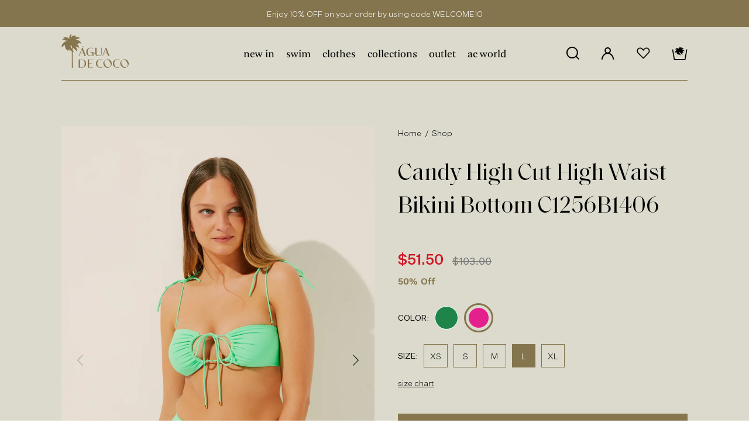

--- FILE ---
content_type: text/html; charset=utf-8
request_url: https://aguadecoco.com/products/candy-high-cut-high-waist-bikini-bottom-c1256b1406
body_size: 33742
content:
<!doctype html>
  <html class="no-js" lang="en">
  <head>
    <!-- Google Tag Manager -->
<script>(function(w,d,s,l,i){w[l]=w[l]||[];w[l].push({'gtm.start':
new Date().getTime(),event:'gtm.js'});var f=d.getElementsByTagName(s)[0],
j=d.createElement(s),dl=l!='dataLayer'?'&l='+l:'';j.async=true;j.src=
'https://www.googletagmanager.com/gtm.js?id='+i+dl;f.parentNode.insertBefore(j,f);
})(window,document,'script','dataLayer','GTM-TZCF6MB');</script>
<!-- End Google Tag Manager -->
    
<!-- Hotjar Tracking Code for https://aguadecoco.com/ -->
<script>
    (function(h,o,t,j,a,r){
        h.hj=h.hj||function(){(h.hj.q=h.hj.q||[]).push(arguments)};
        h._hjSettings={hjid:3131616,hjsv:6};
        a=o.getElementsByTagName('head')[0];
        r=o.createElement('script');r.async=1;
        r.src=t+h._hjSettings.hjid+j+h._hjSettings.hjsv;
        a.appendChild(r);
    })(window,document,'https://static.hotjar.com/c/hotjar-','.js?sv=');
</script>
    
    <meta name="google-site-verification" content="9d6fJVUlECoGKhmGoHPWU--TGVwvgW5kyjQpWSi8rcg" />
    <meta charset="utf-8">
    <meta http-equiv="X-UA-Compatible" content="IE=edge,chrome=1">
    <meta name="viewport" content="width=device-width,initial-scale=1">
    <meta name="theme-color" content="#557b97">
    <link rel="canonical" href="https://aguadecoco.com/products/candy-high-cut-high-waist-bikini-bottom-c1256b1406">
  	<meta name="google-site-verification" content="E6I5Kv-ASYtCGSq04WWEQ8vzG-jZGsuQyLlSXxOulNc" /><link rel="shortcut icon" href="//aguadecoco.com/cdn/shop/files/32x32-02_32x32.png?v=1633621230" type="image/png"><title>Candy High Cut High Waist Bikini Bottom C1256B1406

            &ndash; Agua de Coco</title><meta name="description" content="Get to know our high waist bikini bottom from our LAND OF THE SUN collection. The style features anatomic high waist , medium side , high cut.It is available in the following color (s) green, pink and in the following size (s) XS, S, M, L, XL.Composition: uv50 touch lycraReference: C1256B1406"><!-- /snippets/social-meta-tags.liquid -->




<meta property="og:site_name" content="Agua de Coco">
<meta property="og:url" content="https://aguadecoco.com/products/candy-high-cut-high-waist-bikini-bottom-c1256b1406">
<meta property="og:title" content="Candy High Cut High Waist Bikini Bottom C1256B1406">
<meta property="og:type" content="product">
<meta property="og:description" content="Get to know our high waist bikini bottom from our LAND OF THE SUN collection. The style features anatomic high waist , medium side , high cut.It is available in the following color (s) green, pink and in the following size (s) XS, S, M, L, XL.Composition: uv50 touch lycraReference: C1256B1406">

  <meta property="og:price:amount" content="103.00">
  <meta property="og:price:currency" content="USD">

<meta property="og:image" content="http://aguadecoco.com/cdn/shop/products/C1256B1406-01418-1_1200x1200.jpg?v=1672162645"><meta property="og:image" content="http://aguadecoco.com/cdn/shop/products/C1256B1406-01524-1_1200x1200.jpg?v=1672162646"><meta property="og:image" content="http://aguadecoco.com/cdn/shop/products/C1256B1406-01418-2_1200x1200.jpg?v=1672162646">
<meta property="og:image:secure_url" content="https://aguadecoco.com/cdn/shop/products/C1256B1406-01418-1_1200x1200.jpg?v=1672162645"><meta property="og:image:secure_url" content="https://aguadecoco.com/cdn/shop/products/C1256B1406-01524-1_1200x1200.jpg?v=1672162646"><meta property="og:image:secure_url" content="https://aguadecoco.com/cdn/shop/products/C1256B1406-01418-2_1200x1200.jpg?v=1672162646">


<meta name="twitter:card" content="summary_large_image">
<meta name="twitter:title" content="Candy High Cut High Waist Bikini Bottom C1256B1406">
<meta name="twitter:description" content="Get to know our high waist bikini bottom from our LAND OF THE SUN collection. The style features anatomic high waist , medium side , high cut.It is available in the following color (s) green, pink and in the following size (s) XS, S, M, L, XL.Composition: uv50 touch lycraReference: C1256B1406">

  
    <link href="//aguadecoco.com/cdn/shop/t/17/assets/flickity.min.css?v=54871010158093215021707250455" rel="stylesheet" type="text/css" media="all" />
    <link href="//aguadecoco.com/cdn/shop/t/17/assets/theme.scss.css?v=117604367901276503221754499995" rel="stylesheet" type="text/css" media="all" />
    <link href="//aguadecoco.com/cdn/shop/t/17/assets/all.css?v=78623640882273637591707250455" rel="stylesheet" type="text/css" media="all" />
    <link href="//aguadecoco.com/cdn/shop/t/17/assets/custom-styles.scss.css?v=173981550055727536261707250455" rel="stylesheet" type="text/css" media="all" />
    <link href="//aguadecoco.com/cdn/shop/t/17/assets/magnific-popup.css?v=178162909466303970731707250455" rel="stylesheet" type="text/css" media="all" />
  
    <script>
      var theme = {
        breakpoints: {
          medium: 750,
          large: 990,
          widescreen: 1400
        },
        strings: {
          addToCart: "Add to cart",
          soldOut: "Sold out",
          unavailable: "Unavailable",
          regularPrice: "Regular price",
          salePrice: "Sale price",
          sale: "Sale",
          fromLowestPrice: "from [price]",
          vendor: "Vendor",
          showMore: "Show More",
          showLess: "Show Less",
          searchFor: "Search for",
          addressError: "Error looking up that address",
          addressNoResults: "No results for that address",
          addressQueryLimit: "You have exceeded the Google API usage limit. Consider upgrading to a \u003ca href=\"https:\/\/developers.google.com\/maps\/premium\/usage-limits\"\u003ePremium Plan\u003c\/a\u003e.",
          authError: "There was a problem authenticating your Google Maps account.",
          newWindow: "Opens in a new window.",
          external: "Opens external website.",
          newWindowExternal: "Opens external website in a new window.",
          removeLabel: "Remove [product]",
          update: "Update",
          quantity: "Quantity",
          discountedTotal: "Discounted total",
          regularTotal: "Regular total",
          priceColumn: "See Price column for discount details.",
          quantityMinimumMessage: "Quantity must be 1 or more",
          cartError: "There was an error while updating your cart. Please try again.",
          removedItemMessage: "Removed \u003cspan class=\"cart__removed-product-details\"\u003e([quantity]) [link]\u003c\/span\u003e from your cart.",
          unitPrice: "Unit price",
          unitPriceSeparator: "per",
          oneCartCount: "1 item",
          otherCartCount: "[count] items",
          quantityLabel: "Quantity: [count]",
          products: "Products",
          loading: "Loading",
          number_of_results: "[result_number] of [results_count]",
          number_of_results_found: "[results_count] results found",
          one_result_found: "1 result found"
        },
        moneyFormat: "${{amount}}",
        moneyFormatWithCurrency: "${{amount}} USD",
        settings: {
          predictiveSearchEnabled: true,
          predictiveSearchShowPrice: false,
          predictiveSearchShowVendor: false
        }
      }
  
      document.documentElement.className = document.documentElement.className.replace('no-js', 'js');
    </script><script src="//aguadecoco.com/cdn/shop/t/17/assets/lazysizes.js?v=94224023136283657951707250455" async="async"></script>
    <script src="//aguadecoco.com/cdn/shop/t/17/assets/jquery-3.5.1.min.js?v=51344158406751901011707250455" defer="defer"></script>
    
    <script src="//aguadecoco.com/cdn/shop/t/17/assets/flickity.pkgd.min.js?v=72824722957869728381707250455" defer="defer"></script>
    <script src="//aguadecoco.com/cdn/shop/t/17/assets/jquery.magnific-popup.min.js?v=36094560348524307761707250455" defer="defer"></script>
    <style>.spf-filter-loading #gf-products > *:not(.spf-product--skeleton), .spf-filter-loading [data-globo-filter-items] > *:not(.spf-product--skeleton){visibility: hidden; opacity: 0}</style>
<link rel="preconnect" href="https://filter-v2.globosoftware.net" />
<script>
  document.getElementsByTagName('html')[0].classList.add('spf-filter-loading');
  window.addEventListener("globoFilterRenderCompleted",function(e){document.getElementsByTagName('html')[0].classList.remove('spf-filter-loading')})
  window.sortByRelevance = false;
  window.moneyFormat = "${{amount}}";
  window.GloboMoneyFormat = "${{amount}}";
  window.GloboMoneyWithCurrencyFormat = "${{amount}} USD";
  window.filterPriceRate = 1;
  window.filterPriceAdjustment = 1;

  window.shopCurrency = "USD";
  window.currentCurrency = "USD";

  window.isMultiCurrency = false;
  window.globoFilterAssetsUrl = '//aguadecoco.com/cdn/shop/t/17/assets/';
  window.assetsUrl = '//aguadecoco.com/cdn/shop/t/17/assets/';
  window.filesUrl = '//aguadecoco.com/cdn/shop/files/';
  var page_id = 0;
  var globo_filters_json = {"default":5870}
  var GloboFilterConfig = {
    api: {
      filterUrl: "https://filter-v2.globosoftware.net/filter",
      searchUrl: "https://filter-v2.globosoftware.net/search",
      url: "https://filter-v2.globosoftware.net",
    },
    shop: {
      name: "Agua de Coco",
      url: "https://aguadecoco.com",
      domain: "aguadecocoswim.myshopify.com",
      is_multicurrency: false,
      currency: "USD",
      cur_currency: "USD",
      cur_locale: "en",
      cur_country: "US",
      locale: "en",
      root_url: "",
      country_code: "US",
      product_image: {width: 360, height: 504},
      no_image_url: "https://cdn.shopify.com/s/images/themes/product-1.png",
      themeStoreId: 796,
      swatches:  {"color":{"pink":{"mode":2,"color_1":"#E4208D","color_2":"#E4208D"},"purple":{"mode":2,"color_1":"#7A40B8","color_2":"#7A40B8"},"lilac":{"mode":2,"color_1":"#D7BDE2","color_2":"#D7BDE2"},"blue":{"mode":2,"color_1":"#134AC3","color_2":"#134AC3"},"white":{"mode":2,"color_1":"#FDFEFE","color_2":"#FDFEFE"},"grey":{"mode":2,"color_1":"#797D7F","color_2":"#797D7F"},"dark blue":{"mode":2,"color_1":"#0A328B","color_2":"#0A328B"},"orange":{"mode":2,"color_1":"#E67E22","color_2":"#E67E22"},"brown":{"mode":2,"color_1":"#59433D","color_2":"#59433D"},"gold":{"mode":2,"color_1":"#EAB92D","color_2":"#EAB92D"},"silver":{"mode":2,"color_1":"#D5D8DC","color_2":"#D5D8DC"},"beige":{"mode":2,"color_1":"#F6DBBD","color_2":"#F6DBBD"},"caramel":{"mode":2,"color_1":"#AF601A","color_2":"#AF601A"},"mustard":{"mode":2,"color_1":"#D4AC0D","color_2":"#D4AC0D"}}},
      newUrlStruct: true,
      translation: {"default":{"search":{"suggestions":"Suggestions","collections":"Collections","pages":"Pages","product":"Product","products":"Products","view_all":"Search for","view_all_products":"View all products","not_found":"Sorry, nothing found for","product_not_found":"No products were found","no_result_keywords_suggestions_title":"Popular searches","no_result_products_suggestions_title":"However, You may like","zero_character_keywords_suggestions_title":"Suggestions","zero_character_popular_searches_title":"Popular searches","zero_character_products_suggestions_title":"Trending products"},"form":{"title":"Search Products","submit":"Search"},"filter":{"filter_by":"Filter By","clear_all":"Clear All","view":"View","clear":"Clear","in_stock":"In Stock","out_of_stock":"Out of Stock","ready_to_ship":"Ready to ship","search":"Search options"},"sort":{"sort_by":"Sort By","manually":"Featured","availability_in_stock_first":"Availability","relevance":"Relevance","best_selling":"Best Selling","alphabetically_a_z":"Alphabetically, A-Z","alphabetically_z_a":"Alphabetically, Z-A","price_low_to_high":"Price, low to high","price_high_to_low":"Price, high to low","date_new_to_old":"Date, new to old","date_old_to_new":"Date, old to new","sale_off":"% Sale off"},"product":{"add_to_cart":"Add to cart","unavailable":"Unavailable","sold_out":"Sold out","sale":"Sale","load_more":"Load more","limit":"Show","search":"Search products","no_results":"Sorry, there are no products in this collection"}}},
      redirects: null,
      images: [],
      settings: {"color_text":"#3d4246","color_body_text":"#69727b","color_sale_text":"#557B97","color_button":"#557b97","color_button_text":"#fff","color_small_button_text_border":"#3d4246","color_text_field_text":"#000","color_text_field_border":"#949494","color_text_field":"#fff","color_image_overlay_text":"#fff","color_image_overlay":"#3d4246","image_overlay_opacity":40,"color_borders":"#e8e9eb","color_body_bg":"#fff","sale_discount_active_tags":"saleDiscount-50","type_header_font":{"error":"json not allowed for this object"},"type_header_base_size":26,"type_base_font":{"error":"json not allowed for this object"},"type_base_size":16,"predictive_search_enabled":true,"predictive_search_show_vendor":false,"predictive_search_show_price":false,"share_facebook":true,"share_twitter":true,"share_pinterest":true,"social_twitter_link":"","social_facebook_link":"https:\/\/www.facebook.com\/aguadecocous\/","social_pinterest_link":"","social_instagram_link":"","social_tumblr_link":"","social_snapchat_link":"","social_youtube_link":"https:\/\/www.youtube.com\/channel\/UCQgyp","social_vimeo_link":"","favicon":"\/\/aguadecoco.com\/cdn\/shop\/files\/32x32-02.png?v=1633621230","enable_ajax":true,"checkout_logo_image":"\/\/aguadecoco.com\/cdn\/shop\/files\/icon--logo--second.png?v=1648228889","checkout_logo_position":"left","checkout_logo_size":"medium","checkout_body_background_color":"#dcdacd","checkout_input_background_color_mode":"transparent","checkout_sidebar_background_color":"#dcdacd","checkout_heading_font":"-apple-system, BlinkMacSystemFont, 'Segoe UI', Roboto, Helvetica, Arial, sans-serif, 'Apple Color Emoji', 'Segoe UI Emoji', 'Segoe UI Symbol'","checkout_body_font":"-apple-system, BlinkMacSystemFont, 'Segoe UI', Roboto, Helvetica, Arial, sans-serif, 'Apple Color Emoji', 'Segoe UI Emoji', 'Segoe UI Symbol'","checkout_accent_color":"#86754d","checkout_button_color":"#86754d","checkout_error_color":"#e22120","customer_layout":"customer_area"},
      separate_options: null,
      home_filter: false,
      page: "product",
      cache: true,
      layout: "app"
    },
    taxes: null,
    special_countries: null,
    adjustments: null,

    year_make_model: {
      id: null
    },
    filter: {
      id: globo_filters_json[page_id] || globo_filters_json['default'] || 0,
      layout: 1,
      showCount: true,
      isLoadMore: 1,
      filter_on_search_page: false
    },
    search:{
      enable: true,
      zero_character_suggestion: false,
      layout: 1,
    },
    collection: {
      id:0,
      handle:'',
      sort: 'featured',
      tags: null,
      vendor: null,
      type: null,
      term: null,
      limit: 12,
      products_count: 0,
      excludeTags: null
    },
    customer: false,
    selector: {
      sortBy: '#SortBy',
      pagination: '.pagination, #gf_pagination_wrap',
      products: '.grid--view-items, .list-view-items'
    }
  };

</script>
<script defer src="//aguadecoco.com/cdn/shop/t/17/assets/v5.globo.filter.lib.js?v=33064864150868954611707250455"></script>

<link rel="preload stylesheet" href="//aguadecoco.com/cdn/shop/t/17/assets/v5.globo.search.css?v=100816588894824515861707250455" as="style">



  <script>
    window.addEventListener('globoFilterCloseSearchCompleted', function () {
      if( theme && theme.SearchDrawer && typeof theme.SearchDrawer.close == "function" ){
        theme.SearchDrawer.close();
      }
    });
  </script>


    
    <script>window.performance && window.performance.mark && window.performance.mark('shopify.content_for_header.start');</script><meta name="google-site-verification" content="9d6fJVUlECoGKhmGoHPWU--TGVwvgW5kyjQpWSi8rcg">
<meta name="facebook-domain-verification" content="9t2a5xgt0m1t9l2mo7j8bn5oz90b71">
<meta id="shopify-digital-wallet" name="shopify-digital-wallet" content="/32986234924/digital_wallets/dialog">
<meta name="shopify-checkout-api-token" content="a8ff0c20107fd48bb35ec66961760860">
<link rel="alternate" type="application/json+oembed" href="https://aguadecoco.com/products/candy-high-cut-high-waist-bikini-bottom-c1256b1406.oembed">
<script async="async" src="/checkouts/internal/preloads.js?locale=en-US"></script>
<link rel="preconnect" href="https://shop.app" crossorigin="anonymous">
<script async="async" src="https://shop.app/checkouts/internal/preloads.js?locale=en-US&shop_id=32986234924" crossorigin="anonymous"></script>
<script id="apple-pay-shop-capabilities" type="application/json">{"shopId":32986234924,"countryCode":"US","currencyCode":"USD","merchantCapabilities":["supports3DS"],"merchantId":"gid:\/\/shopify\/Shop\/32986234924","merchantName":"Agua de Coco","requiredBillingContactFields":["postalAddress","email","phone"],"requiredShippingContactFields":["postalAddress","email","phone"],"shippingType":"shipping","supportedNetworks":["visa","masterCard","amex","discover","elo","jcb"],"total":{"type":"pending","label":"Agua de Coco","amount":"1.00"},"shopifyPaymentsEnabled":true,"supportsSubscriptions":true}</script>
<script id="shopify-features" type="application/json">{"accessToken":"a8ff0c20107fd48bb35ec66961760860","betas":["rich-media-storefront-analytics"],"domain":"aguadecoco.com","predictiveSearch":true,"shopId":32986234924,"locale":"en"}</script>
<script>var Shopify = Shopify || {};
Shopify.shop = "aguadecocoswim.myshopify.com";
Shopify.locale = "en";
Shopify.currency = {"active":"USD","rate":"1.0"};
Shopify.country = "US";
Shopify.theme = {"name":"Cópia New Content ( Corebiz with buy button )","id":140175245532,"schema_name":"Debut","schema_version":"16.3.2","theme_store_id":796,"role":"main"};
Shopify.theme.handle = "null";
Shopify.theme.style = {"id":null,"handle":null};
Shopify.cdnHost = "aguadecoco.com/cdn";
Shopify.routes = Shopify.routes || {};
Shopify.routes.root = "/";</script>
<script type="module">!function(o){(o.Shopify=o.Shopify||{}).modules=!0}(window);</script>
<script>!function(o){function n(){var o=[];function n(){o.push(Array.prototype.slice.apply(arguments))}return n.q=o,n}var t=o.Shopify=o.Shopify||{};t.loadFeatures=n(),t.autoloadFeatures=n()}(window);</script>
<script>
  window.ShopifyPay = window.ShopifyPay || {};
  window.ShopifyPay.apiHost = "shop.app\/pay";
  window.ShopifyPay.redirectState = null;
</script>
<script id="shop-js-analytics" type="application/json">{"pageType":"product"}</script>
<script defer="defer" async type="module" src="//aguadecoco.com/cdn/shopifycloud/shop-js/modules/v2/client.init-shop-cart-sync_CG-L-Qzi.en.esm.js"></script>
<script defer="defer" async type="module" src="//aguadecoco.com/cdn/shopifycloud/shop-js/modules/v2/chunk.common_B8yXDTDb.esm.js"></script>
<script type="module">
  await import("//aguadecoco.com/cdn/shopifycloud/shop-js/modules/v2/client.init-shop-cart-sync_CG-L-Qzi.en.esm.js");
await import("//aguadecoco.com/cdn/shopifycloud/shop-js/modules/v2/chunk.common_B8yXDTDb.esm.js");

  window.Shopify.SignInWithShop?.initShopCartSync?.({"fedCMEnabled":true,"windoidEnabled":true});

</script>
<script>
  window.Shopify = window.Shopify || {};
  if (!window.Shopify.featureAssets) window.Shopify.featureAssets = {};
  window.Shopify.featureAssets['shop-js'] = {"shop-cart-sync":["modules/v2/client.shop-cart-sync_C7TtgCZT.en.esm.js","modules/v2/chunk.common_B8yXDTDb.esm.js"],"shop-button":["modules/v2/client.shop-button_aOcg-RjH.en.esm.js","modules/v2/chunk.common_B8yXDTDb.esm.js"],"init-shop-email-lookup-coordinator":["modules/v2/client.init-shop-email-lookup-coordinator_D-37GF_a.en.esm.js","modules/v2/chunk.common_B8yXDTDb.esm.js"],"init-fed-cm":["modules/v2/client.init-fed-cm_DGh7x7ZX.en.esm.js","modules/v2/chunk.common_B8yXDTDb.esm.js"],"init-windoid":["modules/v2/client.init-windoid_C5PxDKWE.en.esm.js","modules/v2/chunk.common_B8yXDTDb.esm.js"],"shop-toast-manager":["modules/v2/client.shop-toast-manager_BmSBWum3.en.esm.js","modules/v2/chunk.common_B8yXDTDb.esm.js"],"shop-cash-offers":["modules/v2/client.shop-cash-offers_DkchToOx.en.esm.js","modules/v2/chunk.common_B8yXDTDb.esm.js","modules/v2/chunk.modal_dvVUSHam.esm.js"],"init-shop-cart-sync":["modules/v2/client.init-shop-cart-sync_CG-L-Qzi.en.esm.js","modules/v2/chunk.common_B8yXDTDb.esm.js"],"avatar":["modules/v2/client.avatar_BTnouDA3.en.esm.js"],"shop-login-button":["modules/v2/client.shop-login-button_DrVPCwAQ.en.esm.js","modules/v2/chunk.common_B8yXDTDb.esm.js","modules/v2/chunk.modal_dvVUSHam.esm.js"],"pay-button":["modules/v2/client.pay-button_Cw45D1uM.en.esm.js","modules/v2/chunk.common_B8yXDTDb.esm.js"],"init-customer-accounts":["modules/v2/client.init-customer-accounts_BNYsaOzg.en.esm.js","modules/v2/client.shop-login-button_DrVPCwAQ.en.esm.js","modules/v2/chunk.common_B8yXDTDb.esm.js","modules/v2/chunk.modal_dvVUSHam.esm.js"],"checkout-modal":["modules/v2/client.checkout-modal_NoX7b1qq.en.esm.js","modules/v2/chunk.common_B8yXDTDb.esm.js","modules/v2/chunk.modal_dvVUSHam.esm.js"],"init-customer-accounts-sign-up":["modules/v2/client.init-customer-accounts-sign-up_pIEGEpjr.en.esm.js","modules/v2/client.shop-login-button_DrVPCwAQ.en.esm.js","modules/v2/chunk.common_B8yXDTDb.esm.js","modules/v2/chunk.modal_dvVUSHam.esm.js"],"init-shop-for-new-customer-accounts":["modules/v2/client.init-shop-for-new-customer-accounts_BIu2e6le.en.esm.js","modules/v2/client.shop-login-button_DrVPCwAQ.en.esm.js","modules/v2/chunk.common_B8yXDTDb.esm.js","modules/v2/chunk.modal_dvVUSHam.esm.js"],"shop-follow-button":["modules/v2/client.shop-follow-button_B6YY9G4U.en.esm.js","modules/v2/chunk.common_B8yXDTDb.esm.js","modules/v2/chunk.modal_dvVUSHam.esm.js"],"lead-capture":["modules/v2/client.lead-capture_o2hOda6W.en.esm.js","modules/v2/chunk.common_B8yXDTDb.esm.js","modules/v2/chunk.modal_dvVUSHam.esm.js"],"shop-login":["modules/v2/client.shop-login_DA8-MZ-E.en.esm.js","modules/v2/chunk.common_B8yXDTDb.esm.js","modules/v2/chunk.modal_dvVUSHam.esm.js"],"payment-terms":["modules/v2/client.payment-terms_BFsudFhJ.en.esm.js","modules/v2/chunk.common_B8yXDTDb.esm.js","modules/v2/chunk.modal_dvVUSHam.esm.js"]};
</script>
<script>(function() {
  var isLoaded = false;
  function asyncLoad() {
    if (isLoaded) return;
    isLoaded = true;
    var urls = ["https:\/\/wishlisthero-assets.revampco.com\/store-front\/bundle2.js?shop=aguadecocoswim.myshopify.com","https:\/\/instafeed.nfcube.com\/cdn\/22c0d03e49b085cec5fbac03afd87039.js?shop=aguadecocoswim.myshopify.com","https:\/\/cdn.shopify.com\/s\/files\/1\/0329\/8623\/4924\/t\/5\/assets\/globo.filter.init.js?shop=aguadecocoswim.myshopify.com"];
    for (var i = 0; i < urls.length; i++) {
      var s = document.createElement('script');
      s.type = 'text/javascript';
      s.async = true;
      s.src = urls[i];
      var x = document.getElementsByTagName('script')[0];
      x.parentNode.insertBefore(s, x);
    }
  };
  if(window.attachEvent) {
    window.attachEvent('onload', asyncLoad);
  } else {
    window.addEventListener('load', asyncLoad, false);
  }
})();</script>
<script id="__st">var __st={"a":32986234924,"offset":-18000,"reqid":"dec9326d-14f5-4f7a-aca2-f2c20daf31cc-1768279066","pageurl":"aguadecoco.com\/products\/candy-high-cut-high-waist-bikini-bottom-c1256b1406","u":"4e32a62c9112","p":"product","rtyp":"product","rid":7947401003228};</script>
<script>window.ShopifyPaypalV4VisibilityTracking = true;</script>
<script id="captcha-bootstrap">!function(){'use strict';const t='contact',e='account',n='new_comment',o=[[t,t],['blogs',n],['comments',n],[t,'customer']],c=[[e,'customer_login'],[e,'guest_login'],[e,'recover_customer_password'],[e,'create_customer']],r=t=>t.map((([t,e])=>`form[action*='/${t}']:not([data-nocaptcha='true']) input[name='form_type'][value='${e}']`)).join(','),a=t=>()=>t?[...document.querySelectorAll(t)].map((t=>t.form)):[];function s(){const t=[...o],e=r(t);return a(e)}const i='password',u='form_key',d=['recaptcha-v3-token','g-recaptcha-response','h-captcha-response',i],f=()=>{try{return window.sessionStorage}catch{return}},m='__shopify_v',_=t=>t.elements[u];function p(t,e,n=!1){try{const o=window.sessionStorage,c=JSON.parse(o.getItem(e)),{data:r}=function(t){const{data:e,action:n}=t;return t[m]||n?{data:e,action:n}:{data:t,action:n}}(c);for(const[e,n]of Object.entries(r))t.elements[e]&&(t.elements[e].value=n);n&&o.removeItem(e)}catch(o){console.error('form repopulation failed',{error:o})}}const l='form_type',E='cptcha';function T(t){t.dataset[E]=!0}const w=window,h=w.document,L='Shopify',v='ce_forms',y='captcha';let A=!1;((t,e)=>{const n=(g='f06e6c50-85a8-45c8-87d0-21a2b65856fe',I='https://cdn.shopify.com/shopifycloud/storefront-forms-hcaptcha/ce_storefront_forms_captcha_hcaptcha.v1.5.2.iife.js',D={infoText:'Protected by hCaptcha',privacyText:'Privacy',termsText:'Terms'},(t,e,n)=>{const o=w[L][v],c=o.bindForm;if(c)return c(t,g,e,D).then(n);var r;o.q.push([[t,g,e,D],n]),r=I,A||(h.body.append(Object.assign(h.createElement('script'),{id:'captcha-provider',async:!0,src:r})),A=!0)});var g,I,D;w[L]=w[L]||{},w[L][v]=w[L][v]||{},w[L][v].q=[],w[L][y]=w[L][y]||{},w[L][y].protect=function(t,e){n(t,void 0,e),T(t)},Object.freeze(w[L][y]),function(t,e,n,w,h,L){const[v,y,A,g]=function(t,e,n){const i=e?o:[],u=t?c:[],d=[...i,...u],f=r(d),m=r(i),_=r(d.filter((([t,e])=>n.includes(e))));return[a(f),a(m),a(_),s()]}(w,h,L),I=t=>{const e=t.target;return e instanceof HTMLFormElement?e:e&&e.form},D=t=>v().includes(t);t.addEventListener('submit',(t=>{const e=I(t);if(!e)return;const n=D(e)&&!e.dataset.hcaptchaBound&&!e.dataset.recaptchaBound,o=_(e),c=g().includes(e)&&(!o||!o.value);(n||c)&&t.preventDefault(),c&&!n&&(function(t){try{if(!f())return;!function(t){const e=f();if(!e)return;const n=_(t);if(!n)return;const o=n.value;o&&e.removeItem(o)}(t);const e=Array.from(Array(32),(()=>Math.random().toString(36)[2])).join('');!function(t,e){_(t)||t.append(Object.assign(document.createElement('input'),{type:'hidden',name:u})),t.elements[u].value=e}(t,e),function(t,e){const n=f();if(!n)return;const o=[...t.querySelectorAll(`input[type='${i}']`)].map((({name:t})=>t)),c=[...d,...o],r={};for(const[a,s]of new FormData(t).entries())c.includes(a)||(r[a]=s);n.setItem(e,JSON.stringify({[m]:1,action:t.action,data:r}))}(t,e)}catch(e){console.error('failed to persist form',e)}}(e),e.submit())}));const S=(t,e)=>{t&&!t.dataset[E]&&(n(t,e.some((e=>e===t))),T(t))};for(const o of['focusin','change'])t.addEventListener(o,(t=>{const e=I(t);D(e)&&S(e,y())}));const B=e.get('form_key'),M=e.get(l),P=B&&M;t.addEventListener('DOMContentLoaded',(()=>{const t=y();if(P)for(const e of t)e.elements[l].value===M&&p(e,B);[...new Set([...A(),...v().filter((t=>'true'===t.dataset.shopifyCaptcha))])].forEach((e=>S(e,t)))}))}(h,new URLSearchParams(w.location.search),n,t,e,['guest_login'])})(!0,!0)}();</script>
<script integrity="sha256-4kQ18oKyAcykRKYeNunJcIwy7WH5gtpwJnB7kiuLZ1E=" data-source-attribution="shopify.loadfeatures" defer="defer" src="//aguadecoco.com/cdn/shopifycloud/storefront/assets/storefront/load_feature-a0a9edcb.js" crossorigin="anonymous"></script>
<script crossorigin="anonymous" defer="defer" src="//aguadecoco.com/cdn/shopifycloud/storefront/assets/shopify_pay/storefront-65b4c6d7.js?v=20250812"></script>
<script data-source-attribution="shopify.dynamic_checkout.dynamic.init">var Shopify=Shopify||{};Shopify.PaymentButton=Shopify.PaymentButton||{isStorefrontPortableWallets:!0,init:function(){window.Shopify.PaymentButton.init=function(){};var t=document.createElement("script");t.src="https://aguadecoco.com/cdn/shopifycloud/portable-wallets/latest/portable-wallets.en.js",t.type="module",document.head.appendChild(t)}};
</script>
<script data-source-attribution="shopify.dynamic_checkout.buyer_consent">
  function portableWalletsHideBuyerConsent(e){var t=document.getElementById("shopify-buyer-consent"),n=document.getElementById("shopify-subscription-policy-button");t&&n&&(t.classList.add("hidden"),t.setAttribute("aria-hidden","true"),n.removeEventListener("click",e))}function portableWalletsShowBuyerConsent(e){var t=document.getElementById("shopify-buyer-consent"),n=document.getElementById("shopify-subscription-policy-button");t&&n&&(t.classList.remove("hidden"),t.removeAttribute("aria-hidden"),n.addEventListener("click",e))}window.Shopify?.PaymentButton&&(window.Shopify.PaymentButton.hideBuyerConsent=portableWalletsHideBuyerConsent,window.Shopify.PaymentButton.showBuyerConsent=portableWalletsShowBuyerConsent);
</script>
<script data-source-attribution="shopify.dynamic_checkout.cart.bootstrap">document.addEventListener("DOMContentLoaded",(function(){function t(){return document.querySelector("shopify-accelerated-checkout-cart, shopify-accelerated-checkout")}if(t())Shopify.PaymentButton.init();else{new MutationObserver((function(e,n){t()&&(Shopify.PaymentButton.init(),n.disconnect())})).observe(document.body,{childList:!0,subtree:!0})}}));
</script>
<link id="shopify-accelerated-checkout-styles" rel="stylesheet" media="screen" href="https://aguadecoco.com/cdn/shopifycloud/portable-wallets/latest/accelerated-checkout-backwards-compat.css" crossorigin="anonymous">
<style id="shopify-accelerated-checkout-cart">
        #shopify-buyer-consent {
  margin-top: 1em;
  display: inline-block;
  width: 100%;
}

#shopify-buyer-consent.hidden {
  display: none;
}

#shopify-subscription-policy-button {
  background: none;
  border: none;
  padding: 0;
  text-decoration: underline;
  font-size: inherit;
  cursor: pointer;
}

#shopify-subscription-policy-button::before {
  box-shadow: none;
}

      </style>

<script>window.performance && window.performance.mark && window.performance.mark('shopify.content_for_header.end');</script>

    <!-- Facebook Pixel Code -->
    <script>
      !function(f,b,e,v,n,t,s)
      {if(f.fbq)return;n=f.fbq=function(){n.callMethod?
      n.callMethod.apply(n,arguments):n.queue.push(arguments)};
      if(!f._fbq)f._fbq=n;n.push=n;n.loaded=!0;n.version='2.0';
      n.queue=[];t=b.createElement(e);t.async=!0;
      t.src=v;s=b.getElementsByTagName(e)[0];
      s.parentNode.insertBefore(t,s)}(window, document,'script',
      'https://connect.facebook.net/en_US/fbevents.js');
      fbq('init', '450784336259101');
      
     /* fbq('track', 'PageView', {
        content_name: 'AGUA DE COCO',
        content_category: 'Page',
        content_ids: ['PageView1'],
        test_event_code: 'TEST32067'
      });
      fbq('track', 'ViewContent', {
        content_name: 'AGUA DE COCO',
        content_category: 'Page',
        content_ids: ['1111'],
        value: 'Landing',
        currency: '${{amount}}',
        content_type: 'page',
        test_event_code: 'TEST32067'
      }); */
    </script>
    <noscript>
      <img height="1" width="1" style="display:none" 
          src="https://www.facebook.com/tr?id=450784336259101&ev=PageView&noscript=1&test_event_code=TEST69490"/>
      <img height="1" width="1" style="display:none" src="https://www.facebook.com/tr?id=12345&ev=ViewContent&cd[content_name]=Landing&cd[content_type]=page&cd[content_ids]=1111" height="1" width="1" style="display:none"/>
    </noscript>
    <!-- End Facebook Pixel Code -->

    <!-- Google Ads Dynamic Remarketing -->
    
  
<script>
    
    
    
    
    var gsf_conversion_data = {page_type : 'product', event : 'view_item', data : {product_data : [{variant_id : 43695976513756, product_id : 7947401003228, name : "Candy High Cut High Waist Bikini Bottom C1256B1406", price : "103.00", currency : "USD", sku : "382145", brand : "Água de Coco", variant : "Pink / L", category : "bikini bottom"}], total_price : "103.00", shop_currency : "USD"}};
    
</script>
<!-- BEGIN app block: shopify://apps/klaviyo-email-marketing-sms/blocks/klaviyo-onsite-embed/2632fe16-c075-4321-a88b-50b567f42507 -->















  <script>
    window.klaviyoReviewsProductDesignMode = false
  </script>







<!-- END app block --><link href="https://monorail-edge.shopifysvc.com" rel="dns-prefetch">
<script>(function(){if ("sendBeacon" in navigator && "performance" in window) {try {var session_token_from_headers = performance.getEntriesByType('navigation')[0].serverTiming.find(x => x.name == '_s').description;} catch {var session_token_from_headers = undefined;}var session_cookie_matches = document.cookie.match(/_shopify_s=([^;]*)/);var session_token_from_cookie = session_cookie_matches && session_cookie_matches.length === 2 ? session_cookie_matches[1] : "";var session_token = session_token_from_headers || session_token_from_cookie || "";function handle_abandonment_event(e) {var entries = performance.getEntries().filter(function(entry) {return /monorail-edge.shopifysvc.com/.test(entry.name);});if (!window.abandonment_tracked && entries.length === 0) {window.abandonment_tracked = true;var currentMs = Date.now();var navigation_start = performance.timing.navigationStart;var payload = {shop_id: 32986234924,url: window.location.href,navigation_start,duration: currentMs - navigation_start,session_token,page_type: "product"};window.navigator.sendBeacon("https://monorail-edge.shopifysvc.com/v1/produce", JSON.stringify({schema_id: "online_store_buyer_site_abandonment/1.1",payload: payload,metadata: {event_created_at_ms: currentMs,event_sent_at_ms: currentMs}}));}}window.addEventListener('pagehide', handle_abandonment_event);}}());</script>
<script id="web-pixels-manager-setup">(function e(e,d,r,n,o){if(void 0===o&&(o={}),!Boolean(null===(a=null===(i=window.Shopify)||void 0===i?void 0:i.analytics)||void 0===a?void 0:a.replayQueue)){var i,a;window.Shopify=window.Shopify||{};var t=window.Shopify;t.analytics=t.analytics||{};var s=t.analytics;s.replayQueue=[],s.publish=function(e,d,r){return s.replayQueue.push([e,d,r]),!0};try{self.performance.mark("wpm:start")}catch(e){}var l=function(){var e={modern:/Edge?\/(1{2}[4-9]|1[2-9]\d|[2-9]\d{2}|\d{4,})\.\d+(\.\d+|)|Firefox\/(1{2}[4-9]|1[2-9]\d|[2-9]\d{2}|\d{4,})\.\d+(\.\d+|)|Chrom(ium|e)\/(9{2}|\d{3,})\.\d+(\.\d+|)|(Maci|X1{2}).+ Version\/(15\.\d+|(1[6-9]|[2-9]\d|\d{3,})\.\d+)([,.]\d+|)( \(\w+\)|)( Mobile\/\w+|) Safari\/|Chrome.+OPR\/(9{2}|\d{3,})\.\d+\.\d+|(CPU[ +]OS|iPhone[ +]OS|CPU[ +]iPhone|CPU IPhone OS|CPU iPad OS)[ +]+(15[._]\d+|(1[6-9]|[2-9]\d|\d{3,})[._]\d+)([._]\d+|)|Android:?[ /-](13[3-9]|1[4-9]\d|[2-9]\d{2}|\d{4,})(\.\d+|)(\.\d+|)|Android.+Firefox\/(13[5-9]|1[4-9]\d|[2-9]\d{2}|\d{4,})\.\d+(\.\d+|)|Android.+Chrom(ium|e)\/(13[3-9]|1[4-9]\d|[2-9]\d{2}|\d{4,})\.\d+(\.\d+|)|SamsungBrowser\/([2-9]\d|\d{3,})\.\d+/,legacy:/Edge?\/(1[6-9]|[2-9]\d|\d{3,})\.\d+(\.\d+|)|Firefox\/(5[4-9]|[6-9]\d|\d{3,})\.\d+(\.\d+|)|Chrom(ium|e)\/(5[1-9]|[6-9]\d|\d{3,})\.\d+(\.\d+|)([\d.]+$|.*Safari\/(?![\d.]+ Edge\/[\d.]+$))|(Maci|X1{2}).+ Version\/(10\.\d+|(1[1-9]|[2-9]\d|\d{3,})\.\d+)([,.]\d+|)( \(\w+\)|)( Mobile\/\w+|) Safari\/|Chrome.+OPR\/(3[89]|[4-9]\d|\d{3,})\.\d+\.\d+|(CPU[ +]OS|iPhone[ +]OS|CPU[ +]iPhone|CPU IPhone OS|CPU iPad OS)[ +]+(10[._]\d+|(1[1-9]|[2-9]\d|\d{3,})[._]\d+)([._]\d+|)|Android:?[ /-](13[3-9]|1[4-9]\d|[2-9]\d{2}|\d{4,})(\.\d+|)(\.\d+|)|Mobile Safari.+OPR\/([89]\d|\d{3,})\.\d+\.\d+|Android.+Firefox\/(13[5-9]|1[4-9]\d|[2-9]\d{2}|\d{4,})\.\d+(\.\d+|)|Android.+Chrom(ium|e)\/(13[3-9]|1[4-9]\d|[2-9]\d{2}|\d{4,})\.\d+(\.\d+|)|Android.+(UC? ?Browser|UCWEB|U3)[ /]?(15\.([5-9]|\d{2,})|(1[6-9]|[2-9]\d|\d{3,})\.\d+)\.\d+|SamsungBrowser\/(5\.\d+|([6-9]|\d{2,})\.\d+)|Android.+MQ{2}Browser\/(14(\.(9|\d{2,})|)|(1[5-9]|[2-9]\d|\d{3,})(\.\d+|))(\.\d+|)|K[Aa][Ii]OS\/(3\.\d+|([4-9]|\d{2,})\.\d+)(\.\d+|)/},d=e.modern,r=e.legacy,n=navigator.userAgent;return n.match(d)?"modern":n.match(r)?"legacy":"unknown"}(),u="modern"===l?"modern":"legacy",c=(null!=n?n:{modern:"",legacy:""})[u],f=function(e){return[e.baseUrl,"/wpm","/b",e.hashVersion,"modern"===e.buildTarget?"m":"l",".js"].join("")}({baseUrl:d,hashVersion:r,buildTarget:u}),m=function(e){var d=e.version,r=e.bundleTarget,n=e.surface,o=e.pageUrl,i=e.monorailEndpoint;return{emit:function(e){var a=e.status,t=e.errorMsg,s=(new Date).getTime(),l=JSON.stringify({metadata:{event_sent_at_ms:s},events:[{schema_id:"web_pixels_manager_load/3.1",payload:{version:d,bundle_target:r,page_url:o,status:a,surface:n,error_msg:t},metadata:{event_created_at_ms:s}}]});if(!i)return console&&console.warn&&console.warn("[Web Pixels Manager] No Monorail endpoint provided, skipping logging."),!1;try{return self.navigator.sendBeacon.bind(self.navigator)(i,l)}catch(e){}var u=new XMLHttpRequest;try{return u.open("POST",i,!0),u.setRequestHeader("Content-Type","text/plain"),u.send(l),!0}catch(e){return console&&console.warn&&console.warn("[Web Pixels Manager] Got an unhandled error while logging to Monorail."),!1}}}}({version:r,bundleTarget:l,surface:e.surface,pageUrl:self.location.href,monorailEndpoint:e.monorailEndpoint});try{o.browserTarget=l,function(e){var d=e.src,r=e.async,n=void 0===r||r,o=e.onload,i=e.onerror,a=e.sri,t=e.scriptDataAttributes,s=void 0===t?{}:t,l=document.createElement("script"),u=document.querySelector("head"),c=document.querySelector("body");if(l.async=n,l.src=d,a&&(l.integrity=a,l.crossOrigin="anonymous"),s)for(var f in s)if(Object.prototype.hasOwnProperty.call(s,f))try{l.dataset[f]=s[f]}catch(e){}if(o&&l.addEventListener("load",o),i&&l.addEventListener("error",i),u)u.appendChild(l);else{if(!c)throw new Error("Did not find a head or body element to append the script");c.appendChild(l)}}({src:f,async:!0,onload:function(){if(!function(){var e,d;return Boolean(null===(d=null===(e=window.Shopify)||void 0===e?void 0:e.analytics)||void 0===d?void 0:d.initialized)}()){var d=window.webPixelsManager.init(e)||void 0;if(d){var r=window.Shopify.analytics;r.replayQueue.forEach((function(e){var r=e[0],n=e[1],o=e[2];d.publishCustomEvent(r,n,o)})),r.replayQueue=[],r.publish=d.publishCustomEvent,r.visitor=d.visitor,r.initialized=!0}}},onerror:function(){return m.emit({status:"failed",errorMsg:"".concat(f," has failed to load")})},sri:function(e){var d=/^sha384-[A-Za-z0-9+/=]+$/;return"string"==typeof e&&d.test(e)}(c)?c:"",scriptDataAttributes:o}),m.emit({status:"loading"})}catch(e){m.emit({status:"failed",errorMsg:(null==e?void 0:e.message)||"Unknown error"})}}})({shopId: 32986234924,storefrontBaseUrl: "https://aguadecoco.com",extensionsBaseUrl: "https://extensions.shopifycdn.com/cdn/shopifycloud/web-pixels-manager",monorailEndpoint: "https://monorail-edge.shopifysvc.com/unstable/produce_batch",surface: "storefront-renderer",enabledBetaFlags: ["2dca8a86","a0d5f9d2"],webPixelsConfigList: [{"id":"829685980","configuration":"{\"publicKey\":\"pub_33109386b44c4cb012a7\",\"apiUrl\":\"https:\\\/\\\/tracking.refersion.com\"}","eventPayloadVersion":"v1","runtimeContext":"STRICT","scriptVersion":"0fb80394591dba97de0fece487c9c5e4","type":"APP","apiClientId":147004,"privacyPurposes":["ANALYTICS","SALE_OF_DATA"],"dataSharingAdjustments":{"protectedCustomerApprovalScopes":["read_customer_email","read_customer_name","read_customer_personal_data"]}},{"id":"428507356","configuration":"{\"config\":\"{\\\"pixel_id\\\":\\\"G-F6QKPTNJEY\\\",\\\"target_country\\\":\\\"US\\\",\\\"gtag_events\\\":[{\\\"type\\\":\\\"search\\\",\\\"action_label\\\":[\\\"G-F6QKPTNJEY\\\",\\\"AW-300776477\\\/3XPdCOOAnMIDEJ34tY8B\\\"]},{\\\"type\\\":\\\"begin_checkout\\\",\\\"action_label\\\":[\\\"G-F6QKPTNJEY\\\",\\\"AW-300776477\\\/iVyZCOCAnMIDEJ34tY8B\\\"]},{\\\"type\\\":\\\"view_item\\\",\\\"action_label\\\":[\\\"G-F6QKPTNJEY\\\",\\\"AW-300776477\\\/p70hCNqAnMIDEJ34tY8B\\\",\\\"MC-V7EGRFF3RG\\\"]},{\\\"type\\\":\\\"purchase\\\",\\\"action_label\\\":[\\\"G-F6QKPTNJEY\\\",\\\"AW-300776477\\\/Dg-cCNeAnMIDEJ34tY8B\\\",\\\"MC-V7EGRFF3RG\\\"]},{\\\"type\\\":\\\"page_view\\\",\\\"action_label\\\":[\\\"G-F6QKPTNJEY\\\",\\\"AW-300776477\\\/k235CNSAnMIDEJ34tY8B\\\",\\\"MC-V7EGRFF3RG\\\"]},{\\\"type\\\":\\\"add_payment_info\\\",\\\"action_label\\\":[\\\"G-F6QKPTNJEY\\\",\\\"AW-300776477\\\/t8wECOaAnMIDEJ34tY8B\\\"]},{\\\"type\\\":\\\"add_to_cart\\\",\\\"action_label\\\":[\\\"G-F6QKPTNJEY\\\",\\\"AW-300776477\\\/UgX5CN2AnMIDEJ34tY8B\\\"]}],\\\"enable_monitoring_mode\\\":false}\"}","eventPayloadVersion":"v1","runtimeContext":"OPEN","scriptVersion":"b2a88bafab3e21179ed38636efcd8a93","type":"APP","apiClientId":1780363,"privacyPurposes":[],"dataSharingAdjustments":{"protectedCustomerApprovalScopes":["read_customer_address","read_customer_email","read_customer_name","read_customer_personal_data","read_customer_phone"]}},{"id":"189858012","configuration":"{\"pixel_id\":\"450784336259101\",\"pixel_type\":\"facebook_pixel\",\"metaapp_system_user_token\":\"-\"}","eventPayloadVersion":"v1","runtimeContext":"OPEN","scriptVersion":"ca16bc87fe92b6042fbaa3acc2fbdaa6","type":"APP","apiClientId":2329312,"privacyPurposes":["ANALYTICS","MARKETING","SALE_OF_DATA"],"dataSharingAdjustments":{"protectedCustomerApprovalScopes":["read_customer_address","read_customer_email","read_customer_name","read_customer_personal_data","read_customer_phone"]}},{"id":"87326940","eventPayloadVersion":"v1","runtimeContext":"LAX","scriptVersion":"1","type":"CUSTOM","privacyPurposes":["ANALYTICS"],"name":"Google Analytics tag (migrated)"},{"id":"shopify-app-pixel","configuration":"{}","eventPayloadVersion":"v1","runtimeContext":"STRICT","scriptVersion":"0450","apiClientId":"shopify-pixel","type":"APP","privacyPurposes":["ANALYTICS","MARKETING"]},{"id":"shopify-custom-pixel","eventPayloadVersion":"v1","runtimeContext":"LAX","scriptVersion":"0450","apiClientId":"shopify-pixel","type":"CUSTOM","privacyPurposes":["ANALYTICS","MARKETING"]}],isMerchantRequest: false,initData: {"shop":{"name":"Agua de Coco","paymentSettings":{"currencyCode":"USD"},"myshopifyDomain":"aguadecocoswim.myshopify.com","countryCode":"US","storefrontUrl":"https:\/\/aguadecoco.com"},"customer":null,"cart":null,"checkout":null,"productVariants":[{"price":{"amount":103.0,"currencyCode":"USD"},"product":{"title":"Candy High Cut High Waist Bikini Bottom C1256B1406","vendor":"Água de Coco","id":"7947401003228","untranslatedTitle":"Candy High Cut High Waist Bikini Bottom C1256B1406","url":"\/products\/candy-high-cut-high-waist-bikini-bottom-c1256b1406","type":"bikini bottom"},"id":"43695976251612","image":{"src":"\/\/aguadecoco.com\/cdn\/shop\/products\/C1256B1406-01418-1.jpg?v=1672162645"},"sku":"382137","title":"Green \/ XS","untranslatedTitle":"Green \/ XS"},{"price":{"amount":103.0,"currencyCode":"USD"},"product":{"title":"Candy High Cut High Waist Bikini Bottom C1256B1406","vendor":"Água de Coco","id":"7947401003228","untranslatedTitle":"Candy High Cut High Waist Bikini Bottom C1256B1406","url":"\/products\/candy-high-cut-high-waist-bikini-bottom-c1256b1406","type":"bikini bottom"},"id":"43695976284380","image":{"src":"\/\/aguadecoco.com\/cdn\/shop\/products\/C1256B1406-01418-1.jpg?v=1672162645"},"sku":"382138","title":"Green \/ S","untranslatedTitle":"Green \/ S"},{"price":{"amount":103.0,"currencyCode":"USD"},"product":{"title":"Candy High Cut High Waist Bikini Bottom C1256B1406","vendor":"Água de Coco","id":"7947401003228","untranslatedTitle":"Candy High Cut High Waist Bikini Bottom C1256B1406","url":"\/products\/candy-high-cut-high-waist-bikini-bottom-c1256b1406","type":"bikini bottom"},"id":"43695976317148","image":{"src":"\/\/aguadecoco.com\/cdn\/shop\/products\/C1256B1406-01418-1.jpg?v=1672162645"},"sku":"382139","title":"Green \/ M","untranslatedTitle":"Green \/ M"},{"price":{"amount":103.0,"currencyCode":"USD"},"product":{"title":"Candy High Cut High Waist Bikini Bottom C1256B1406","vendor":"Água de Coco","id":"7947401003228","untranslatedTitle":"Candy High Cut High Waist Bikini Bottom C1256B1406","url":"\/products\/candy-high-cut-high-waist-bikini-bottom-c1256b1406","type":"bikini bottom"},"id":"43695976349916","image":{"src":"\/\/aguadecoco.com\/cdn\/shop\/products\/C1256B1406-01418-1.jpg?v=1672162645"},"sku":"382140","title":"Green \/ L","untranslatedTitle":"Green \/ L"},{"price":{"amount":103.0,"currencyCode":"USD"},"product":{"title":"Candy High Cut High Waist Bikini Bottom C1256B1406","vendor":"Água de Coco","id":"7947401003228","untranslatedTitle":"Candy High Cut High Waist Bikini Bottom C1256B1406","url":"\/products\/candy-high-cut-high-waist-bikini-bottom-c1256b1406","type":"bikini bottom"},"id":"43695976382684","image":{"src":"\/\/aguadecoco.com\/cdn\/shop\/products\/C1256B1406-01418-1.jpg?v=1672162645"},"sku":"382141","title":"Green \/ XL","untranslatedTitle":"Green \/ XL"},{"price":{"amount":103.0,"currencyCode":"USD"},"product":{"title":"Candy High Cut High Waist Bikini Bottom C1256B1406","vendor":"Água de Coco","id":"7947401003228","untranslatedTitle":"Candy High Cut High Waist Bikini Bottom C1256B1406","url":"\/products\/candy-high-cut-high-waist-bikini-bottom-c1256b1406","type":"bikini bottom"},"id":"43695976415452","image":{"src":"\/\/aguadecoco.com\/cdn\/shop\/products\/C1256B1406-01524-1.jpg?v=1672162646"},"sku":"382142","title":"Pink \/ XS","untranslatedTitle":"Pink \/ XS"},{"price":{"amount":103.0,"currencyCode":"USD"},"product":{"title":"Candy High Cut High Waist Bikini Bottom C1256B1406","vendor":"Água de Coco","id":"7947401003228","untranslatedTitle":"Candy High Cut High Waist Bikini Bottom C1256B1406","url":"\/products\/candy-high-cut-high-waist-bikini-bottom-c1256b1406","type":"bikini bottom"},"id":"43695976448220","image":{"src":"\/\/aguadecoco.com\/cdn\/shop\/products\/C1256B1406-01524-1.jpg?v=1672162646"},"sku":"382143","title":"Pink \/ S","untranslatedTitle":"Pink \/ S"},{"price":{"amount":103.0,"currencyCode":"USD"},"product":{"title":"Candy High Cut High Waist Bikini Bottom C1256B1406","vendor":"Água de Coco","id":"7947401003228","untranslatedTitle":"Candy High Cut High Waist Bikini Bottom C1256B1406","url":"\/products\/candy-high-cut-high-waist-bikini-bottom-c1256b1406","type":"bikini bottom"},"id":"43695976480988","image":{"src":"\/\/aguadecoco.com\/cdn\/shop\/products\/C1256B1406-01524-1.jpg?v=1672162646"},"sku":"382144","title":"Pink \/ M","untranslatedTitle":"Pink \/ M"},{"price":{"amount":103.0,"currencyCode":"USD"},"product":{"title":"Candy High Cut High Waist Bikini Bottom C1256B1406","vendor":"Água de Coco","id":"7947401003228","untranslatedTitle":"Candy High Cut High Waist Bikini Bottom C1256B1406","url":"\/products\/candy-high-cut-high-waist-bikini-bottom-c1256b1406","type":"bikini bottom"},"id":"43695976513756","image":{"src":"\/\/aguadecoco.com\/cdn\/shop\/products\/C1256B1406-01524-1.jpg?v=1672162646"},"sku":"382145","title":"Pink \/ L","untranslatedTitle":"Pink \/ L"},{"price":{"amount":103.0,"currencyCode":"USD"},"product":{"title":"Candy High Cut High Waist Bikini Bottom C1256B1406","vendor":"Água de Coco","id":"7947401003228","untranslatedTitle":"Candy High Cut High Waist Bikini Bottom C1256B1406","url":"\/products\/candy-high-cut-high-waist-bikini-bottom-c1256b1406","type":"bikini bottom"},"id":"43695976546524","image":{"src":"\/\/aguadecoco.com\/cdn\/shop\/products\/C1256B1406-01524-1.jpg?v=1672162646"},"sku":"382146","title":"Pink \/ XL","untranslatedTitle":"Pink \/ XL"}],"purchasingCompany":null},},"https://aguadecoco.com/cdn","7cecd0b6w90c54c6cpe92089d5m57a67346",{"modern":"","legacy":""},{"shopId":"32986234924","storefrontBaseUrl":"https:\/\/aguadecoco.com","extensionBaseUrl":"https:\/\/extensions.shopifycdn.com\/cdn\/shopifycloud\/web-pixels-manager","surface":"storefront-renderer","enabledBetaFlags":"[\"2dca8a86\", \"a0d5f9d2\"]","isMerchantRequest":"false","hashVersion":"7cecd0b6w90c54c6cpe92089d5m57a67346","publish":"custom","events":"[[\"page_viewed\",{}],[\"product_viewed\",{\"productVariant\":{\"price\":{\"amount\":103.0,\"currencyCode\":\"USD\"},\"product\":{\"title\":\"Candy High Cut High Waist Bikini Bottom C1256B1406\",\"vendor\":\"Água de Coco\",\"id\":\"7947401003228\",\"untranslatedTitle\":\"Candy High Cut High Waist Bikini Bottom C1256B1406\",\"url\":\"\/products\/candy-high-cut-high-waist-bikini-bottom-c1256b1406\",\"type\":\"bikini bottom\"},\"id\":\"43695976513756\",\"image\":{\"src\":\"\/\/aguadecoco.com\/cdn\/shop\/products\/C1256B1406-01524-1.jpg?v=1672162646\"},\"sku\":\"382145\",\"title\":\"Pink \/ L\",\"untranslatedTitle\":\"Pink \/ L\"}}]]"});</script><script>
  window.ShopifyAnalytics = window.ShopifyAnalytics || {};
  window.ShopifyAnalytics.meta = window.ShopifyAnalytics.meta || {};
  window.ShopifyAnalytics.meta.currency = 'USD';
  var meta = {"product":{"id":7947401003228,"gid":"gid:\/\/shopify\/Product\/7947401003228","vendor":"Água de Coco","type":"bikini bottom","handle":"candy-high-cut-high-waist-bikini-bottom-c1256b1406","variants":[{"id":43695976251612,"price":10300,"name":"Candy High Cut High Waist Bikini Bottom C1256B1406 - Green \/ XS","public_title":"Green \/ XS","sku":"382137"},{"id":43695976284380,"price":10300,"name":"Candy High Cut High Waist Bikini Bottom C1256B1406 - Green \/ S","public_title":"Green \/ S","sku":"382138"},{"id":43695976317148,"price":10300,"name":"Candy High Cut High Waist Bikini Bottom C1256B1406 - Green \/ M","public_title":"Green \/ M","sku":"382139"},{"id":43695976349916,"price":10300,"name":"Candy High Cut High Waist Bikini Bottom C1256B1406 - Green \/ L","public_title":"Green \/ L","sku":"382140"},{"id":43695976382684,"price":10300,"name":"Candy High Cut High Waist Bikini Bottom C1256B1406 - Green \/ XL","public_title":"Green \/ XL","sku":"382141"},{"id":43695976415452,"price":10300,"name":"Candy High Cut High Waist Bikini Bottom C1256B1406 - Pink \/ XS","public_title":"Pink \/ XS","sku":"382142"},{"id":43695976448220,"price":10300,"name":"Candy High Cut High Waist Bikini Bottom C1256B1406 - Pink \/ S","public_title":"Pink \/ S","sku":"382143"},{"id":43695976480988,"price":10300,"name":"Candy High Cut High Waist Bikini Bottom C1256B1406 - Pink \/ M","public_title":"Pink \/ M","sku":"382144"},{"id":43695976513756,"price":10300,"name":"Candy High Cut High Waist Bikini Bottom C1256B1406 - Pink \/ L","public_title":"Pink \/ L","sku":"382145"},{"id":43695976546524,"price":10300,"name":"Candy High Cut High Waist Bikini Bottom C1256B1406 - Pink \/ XL","public_title":"Pink \/ XL","sku":"382146"}],"remote":false},"page":{"pageType":"product","resourceType":"product","resourceId":7947401003228,"requestId":"dec9326d-14f5-4f7a-aca2-f2c20daf31cc-1768279066"}};
  for (var attr in meta) {
    window.ShopifyAnalytics.meta[attr] = meta[attr];
  }
</script>
<script class="analytics">
  (function () {
    var customDocumentWrite = function(content) {
      var jquery = null;

      if (window.jQuery) {
        jquery = window.jQuery;
      } else if (window.Checkout && window.Checkout.$) {
        jquery = window.Checkout.$;
      }

      if (jquery) {
        jquery('body').append(content);
      }
    };

    var hasLoggedConversion = function(token) {
      if (token) {
        return document.cookie.indexOf('loggedConversion=' + token) !== -1;
      }
      return false;
    }

    var setCookieIfConversion = function(token) {
      if (token) {
        var twoMonthsFromNow = new Date(Date.now());
        twoMonthsFromNow.setMonth(twoMonthsFromNow.getMonth() + 2);

        document.cookie = 'loggedConversion=' + token + '; expires=' + twoMonthsFromNow;
      }
    }

    var trekkie = window.ShopifyAnalytics.lib = window.trekkie = window.trekkie || [];
    if (trekkie.integrations) {
      return;
    }
    trekkie.methods = [
      'identify',
      'page',
      'ready',
      'track',
      'trackForm',
      'trackLink'
    ];
    trekkie.factory = function(method) {
      return function() {
        var args = Array.prototype.slice.call(arguments);
        args.unshift(method);
        trekkie.push(args);
        return trekkie;
      };
    };
    for (var i = 0; i < trekkie.methods.length; i++) {
      var key = trekkie.methods[i];
      trekkie[key] = trekkie.factory(key);
    }
    trekkie.load = function(config) {
      trekkie.config = config || {};
      trekkie.config.initialDocumentCookie = document.cookie;
      var first = document.getElementsByTagName('script')[0];
      var script = document.createElement('script');
      script.type = 'text/javascript';
      script.onerror = function(e) {
        var scriptFallback = document.createElement('script');
        scriptFallback.type = 'text/javascript';
        scriptFallback.onerror = function(error) {
                var Monorail = {
      produce: function produce(monorailDomain, schemaId, payload) {
        var currentMs = new Date().getTime();
        var event = {
          schema_id: schemaId,
          payload: payload,
          metadata: {
            event_created_at_ms: currentMs,
            event_sent_at_ms: currentMs
          }
        };
        return Monorail.sendRequest("https://" + monorailDomain + "/v1/produce", JSON.stringify(event));
      },
      sendRequest: function sendRequest(endpointUrl, payload) {
        // Try the sendBeacon API
        if (window && window.navigator && typeof window.navigator.sendBeacon === 'function' && typeof window.Blob === 'function' && !Monorail.isIos12()) {
          var blobData = new window.Blob([payload], {
            type: 'text/plain'
          });

          if (window.navigator.sendBeacon(endpointUrl, blobData)) {
            return true;
          } // sendBeacon was not successful

        } // XHR beacon

        var xhr = new XMLHttpRequest();

        try {
          xhr.open('POST', endpointUrl);
          xhr.setRequestHeader('Content-Type', 'text/plain');
          xhr.send(payload);
        } catch (e) {
          console.log(e);
        }

        return false;
      },
      isIos12: function isIos12() {
        return window.navigator.userAgent.lastIndexOf('iPhone; CPU iPhone OS 12_') !== -1 || window.navigator.userAgent.lastIndexOf('iPad; CPU OS 12_') !== -1;
      }
    };
    Monorail.produce('monorail-edge.shopifysvc.com',
      'trekkie_storefront_load_errors/1.1',
      {shop_id: 32986234924,
      theme_id: 140175245532,
      app_name: "storefront",
      context_url: window.location.href,
      source_url: "//aguadecoco.com/cdn/s/trekkie.storefront.55c6279c31a6628627b2ba1c5ff367020da294e2.min.js"});

        };
        scriptFallback.async = true;
        scriptFallback.src = '//aguadecoco.com/cdn/s/trekkie.storefront.55c6279c31a6628627b2ba1c5ff367020da294e2.min.js';
        first.parentNode.insertBefore(scriptFallback, first);
      };
      script.async = true;
      script.src = '//aguadecoco.com/cdn/s/trekkie.storefront.55c6279c31a6628627b2ba1c5ff367020da294e2.min.js';
      first.parentNode.insertBefore(script, first);
    };
    trekkie.load(
      {"Trekkie":{"appName":"storefront","development":false,"defaultAttributes":{"shopId":32986234924,"isMerchantRequest":null,"themeId":140175245532,"themeCityHash":"473686414223734425","contentLanguage":"en","currency":"USD","eventMetadataId":"17905895-14c6-4f08-9408-8c10c3e8cc21"},"isServerSideCookieWritingEnabled":true,"monorailRegion":"shop_domain","enabledBetaFlags":["65f19447"]},"Session Attribution":{},"S2S":{"facebookCapiEnabled":true,"source":"trekkie-storefront-renderer","apiClientId":580111}}
    );

    var loaded = false;
    trekkie.ready(function() {
      if (loaded) return;
      loaded = true;

      window.ShopifyAnalytics.lib = window.trekkie;

      var originalDocumentWrite = document.write;
      document.write = customDocumentWrite;
      try { window.ShopifyAnalytics.merchantGoogleAnalytics.call(this); } catch(error) {};
      document.write = originalDocumentWrite;

      window.ShopifyAnalytics.lib.page(null,{"pageType":"product","resourceType":"product","resourceId":7947401003228,"requestId":"dec9326d-14f5-4f7a-aca2-f2c20daf31cc-1768279066","shopifyEmitted":true});

      var match = window.location.pathname.match(/checkouts\/(.+)\/(thank_you|post_purchase)/)
      var token = match? match[1]: undefined;
      if (!hasLoggedConversion(token)) {
        setCookieIfConversion(token);
        window.ShopifyAnalytics.lib.track("Viewed Product",{"currency":"USD","variantId":43695976251612,"productId":7947401003228,"productGid":"gid:\/\/shopify\/Product\/7947401003228","name":"Candy High Cut High Waist Bikini Bottom C1256B1406 - Green \/ XS","price":"103.00","sku":"382137","brand":"Água de Coco","variant":"Green \/ XS","category":"bikini bottom","nonInteraction":true,"remote":false},undefined,undefined,{"shopifyEmitted":true});
      window.ShopifyAnalytics.lib.track("monorail:\/\/trekkie_storefront_viewed_product\/1.1",{"currency":"USD","variantId":43695976251612,"productId":7947401003228,"productGid":"gid:\/\/shopify\/Product\/7947401003228","name":"Candy High Cut High Waist Bikini Bottom C1256B1406 - Green \/ XS","price":"103.00","sku":"382137","brand":"Água de Coco","variant":"Green \/ XS","category":"bikini bottom","nonInteraction":true,"remote":false,"referer":"https:\/\/aguadecoco.com\/products\/candy-high-cut-high-waist-bikini-bottom-c1256b1406"});
      }
    });


        var eventsListenerScript = document.createElement('script');
        eventsListenerScript.async = true;
        eventsListenerScript.src = "//aguadecoco.com/cdn/shopifycloud/storefront/assets/shop_events_listener-3da45d37.js";
        document.getElementsByTagName('head')[0].appendChild(eventsListenerScript);

})();</script>
  <script>
  if (!window.ga || (window.ga && typeof window.ga !== 'function')) {
    window.ga = function ga() {
      (window.ga.q = window.ga.q || []).push(arguments);
      if (window.Shopify && window.Shopify.analytics && typeof window.Shopify.analytics.publish === 'function') {
        window.Shopify.analytics.publish("ga_stub_called", {}, {sendTo: "google_osp_migration"});
      }
      console.error("Shopify's Google Analytics stub called with:", Array.from(arguments), "\nSee https://help.shopify.com/manual/promoting-marketing/pixels/pixel-migration#google for more information.");
    };
    if (window.Shopify && window.Shopify.analytics && typeof window.Shopify.analytics.publish === 'function') {
      window.Shopify.analytics.publish("ga_stub_initialized", {}, {sendTo: "google_osp_migration"});
    }
  }
</script>
<script
  defer
  src="https://aguadecoco.com/cdn/shopifycloud/perf-kit/shopify-perf-kit-3.0.3.min.js"
  data-application="storefront-renderer"
  data-shop-id="32986234924"
  data-render-region="gcp-us-central1"
  data-page-type="product"
  data-theme-instance-id="140175245532"
  data-theme-name="Debut"
  data-theme-version="16.3.2"
  data-monorail-region="shop_domain"
  data-resource-timing-sampling-rate="10"
  data-shs="true"
  data-shs-beacon="true"
  data-shs-export-with-fetch="true"
  data-shs-logs-sample-rate="1"
  data-shs-beacon-endpoint="https://aguadecoco.com/api/collect"
></script>
</head>
  
  <body class="template-product">
    <div class="body--relative--parent header--another ">
      <div id="shopify-section-header-new" class="shopify-section"><section class="header-new">
    <div class="header--mobile--menu">
        <div class="header--absolute-menu"></div>
        <div class="header--relative-menu">
            <div class="header--inner-menu">
                
                    <div class="header--navigation-menu">
                        
                            
                            <div class="sub--links--menu">
                                <a href="/collections/new-in" class="sub--links-js header--mobile--nav--link " aria-label="Subscribe">
                                    <span class="header--text--mobile">
                                        new in
                                    </span>
                                    <span class="header--icon--mobile-arrow" aria-label="Arrow top">
                                        <svg aria-label="Arrow top icon" role="presentation" aria-hidden="true" focusable="false" xmlns="http://www.w3.org/2000/svg" width="12" height="7" viewBox="0 0 12 7">
    <g>
        <g>
            <path fill="#eb8501" d="M.814 5.667L6.194.526l5.38 5.14-.734.715-4.646-4.426-4.646 4.426z"/>
        </g>
    </g>
</svg>
                                    </span>
                                </a>
                                <div class="sub--links--parent">
                                    
                                        
                                        <a href="/collections/bikini-highlights" class="header--mobile--nav--sublink">
                                            Bikini Highlights
                                        </a>
                                        
                                    
                                        
                                        <a href="/collections/one-piece-highlights" class="header--mobile--nav--sublink">
                                            One Piece Highlights
                                        </a>
                                        
                                    
                                        
                                        <a href="/collections/cover-up-highlights" class="header--mobile--nav--sublink">
                                            Cover Up Highlights
                                        </a>
                                        
                                    
                                        
                                        <a href="/collections/ready-to-wear-highlights" class="header--mobile--nav--sublink">
                                            Ready-to-Wear Highlights
                                        </a>
                                        
                                    
                                </div>
                            </div>
                            
                        
                            
                                <a href="/collections/bikini-highlights" class="header--mobile--nav--link ">
                                    swim
                                </a>
                            
                        
                            
                                <a href="/collections/ready-to-wear-highlights" class="header--mobile--nav--link ">
                                    clothes
                                </a>
                            
                        
                            
                            <div class="sub--links--menu">
                                <a href="/collections" class="sub--links-js header--mobile--nav--link " aria-label="Subscribe">
                                    <span class="header--text--mobile">
                                        collections
                                    </span>
                                    <span class="header--icon--mobile-arrow" aria-label="Arrow top">
                                        <svg aria-label="Arrow top icon" role="presentation" aria-hidden="true" focusable="false" xmlns="http://www.w3.org/2000/svg" width="12" height="7" viewBox="0 0 12 7">
    <g>
        <g>
            <path fill="#eb8501" d="M.814 5.667L6.194.526l5.38 5.14-.734.715-4.646-4.426-4.646 4.426z"/>
        </g>
    </g>
</svg>
                                    </span>
                                </a>
                                <div class="sub--links--parent">
                                    
                                        
                                        <a href="/collections/oasis" class="header--mobile--nav--sublink">
                                            Oasis
                                        </a>
                                        
                                    
                                        
                                        <a href="/collections/la-fruteria-1" class="header--mobile--nav--sublink">
                                            La Fruteria
                                        </a>
                                        
                                    
                                        
                                        <a href="/collections/summer-tour" class="header--mobile--nav--sublink">
                                            Summer Tour
                                        </a>
                                        
                                    
                                        
                                        <a href="/collections/serra-mar" class="header--mobile--nav--sublink">
                                            Mountains & Sea
                                        </a>
                                        
                                    
                                        
                                        <a href="/collections/coral-coast" class="header--mobile--nav--sublink">
                                            Coral Coast
                                        </a>
                                        
                                    
                                        
                                        <a href="/collections/lanzarote" class="header--mobile--nav--sublink">
                                            Lanzarote
                                        </a>
                                        
                                    
                                        
                                        <a href="/collections/land-of-the-sun" class="header--mobile--nav--sublink">
                                            Land of the Sun
                                        </a>
                                        
                                    
                                        
                                        <a href="/collections/solid-classics" class="header--mobile--nav--sublink">
                                            Classic Solids
                                        </a>
                                        
                                    
                                </div>
                            </div>
                            
                        
                            
                                <a href="/collections/sale-1" class="header--mobile--nav--link ">
                                    outlet
                                </a>
                            
                        
                            
                            <div class="sub--links--menu">
                                <a href="/pages/ac-world" class="sub--links-js header--mobile--nav--link " aria-label="Subscribe">
                                    <span class="header--text--mobile">
                                        ac world
                                    </span>
                                    <span class="header--icon--mobile-arrow" aria-label="Arrow top">
                                        <svg aria-label="Arrow top icon" role="presentation" aria-hidden="true" focusable="false" xmlns="http://www.w3.org/2000/svg" width="12" height="7" viewBox="0 0 12 7">
    <g>
        <g>
            <path fill="#eb8501" d="M.814 5.667L6.194.526l5.38 5.14-.734.715-4.646-4.426-4.646 4.426z"/>
        </g>
    </g>
</svg>
                                    </span>
                                </a>
                                <div class="sub--links--parent">
                                    
                                        
                                        <a href="/pages/about-us" class="header--mobile--nav--sublink">
                                            About Us
                                        </a>
                                        
                                    
                                        
                                        <a href="/blogs/collabs" class="header--mobile--nav--sublink">
                                            Collabs
                                        </a>
                                        
                                    
                                        
                                        <a href="/blogs/lines" class="header--mobile--nav--sublink">
                                            Lines
                                        </a>
                                        
                                    
                                        
                                        <a href="/blogs/news" class="header--mobile--nav--sublink">
                                            News
                                        </a>
                                        
                                    
                                        
                                        <a href="/blogs/agua-de-coco-verde/agua-de-coco-verde" class="header--mobile--nav--sublink">
                                            AGUA DE COCO Verde
                                        </a>
                                        
                                    
                                </div>
                            </div>
                            
                        
                    </div>
                
                <div class="header--footer-menu">
                    <img src="https://cdn.shopify.com/s/files/1/0329/8623/4924/files/mobile_img.png?v=1632039903" alt="Header Footer Agua de Coco Palm Image" class="img--header--footer-menu">
                </div>
            </div>
        </div>
    </div>
    
        <div class="announce--parent">
            <div class="wrapper">
                <div class="inner--announce--parent">
                    <p class="announce--text" role="contentinfo">
                        Enjoy 10% OFF on your order by using code WELCOME10
                    </p>
                </div>
            </div>
        </div>
    
    <div class="header--parent">
        <div class="wrapper">
            <div class="inner--header--parent">
                <a href="#" class="header--menu--mobile js--open--menu-js" role="button" aria-label="Menu">
                    <div class="visually-hidden" aria-hidden="true">Menu</div>
                    <span class="header--menu--mobile-icon" aria-label="Menu">
                        <svg aria-label="Menu icon" role="presentation" aria-hidden="true" focusable="false" xmlns="http://www.w3.org/2000/svg" width="23" height="22" viewBox="0 0 23 22">
    <g>
        <g>
            <path fill="#fff" d="M0 19.999h23v2H0zm0-10h23v2H0zm0-10h23v2H0z"/>
        </g>
    </g>
</svg>
                    </span>
                </a>
                
                    <div class="header--logo--parent">
                        <a href="/" class="header--logo--link">
                            <div class="visually-hidden" aria-hidden="true">Logo</div>
                            <span class="icon--logo--header">
                                <svg aria-label="Logo Icon" role="presentation" aria-hidden="true" focusable="false" xmlns="http://www.w3.org/2000/svg" width="115" height="58" viewBox="0 0 115 58">
    <defs>
      <style>
        .logoMain {
          fill: #fff;
          fill-rule: evenodd;
        }
      </style>
    </defs>
    <path id="LogoMainInner" data-name="Logo" class="logoMain" d="M145.175,925.233h5.418l1.793,4.63h2.475l-5.573-14.044h-1.13l-5.672,14.044h0.858Zm2.67-6.75h0.117l2.4,6.167h-4.95Zm26.182,11.273a8.563,8.563,0,0,0,2.359.3,6.1,6.1,0,0,0,4.092-1.235,4.324,4.324,0,0,0,1.443-3.473v-9.53H181.16v9.491a3.753,3.753,0,0,1-1.14,3.017,4.6,4.6,0,0,1-3.088.972,4.024,4.024,0,0,1-2.992-1,3.949,3.949,0,0,1-.985-2.888v-9.59H170.7v8.693a1.327,1.327,0,0,1-.151.054,2.42,2.42,0,0,1-.632.067,2.942,2.942,0,0,1-1.2-.3q-0.666-.3-1.622-0.773a8.7,8.7,0,0,0-1.588-.617,6.02,6.02,0,0,0-1.534-.188,2.364,2.364,0,0,0-.551.067,3.648,3.648,0,0,0-.545.175,3.048,3.048,0,0,0-.478.241,1.894,1.894,0,0,0-.336.256v0.282a2.634,2.634,0,0,1,.444-0.169,2.205,2.205,0,0,1,.606-0.073,3.315,3.315,0,0,1,1.258.275c0.372,0.154.811,0.347,1.307,0.574v4.682a9.845,9.845,0,0,1-2.806.41,4.651,4.651,0,0,1-2.231-.507,4.569,4.569,0,0,1-1.579-1.4,6.131,6.131,0,0,1-.935-2.1,10.762,10.762,0,0,1-.3-2.617,9.221,9.221,0,0,1,.37-2.687,6.429,6.429,0,0,1,1.052-2.1,4.739,4.739,0,0,1,1.676-1.368,5.023,5.023,0,0,1,2.242-.489,7.289,7.289,0,0,1,2.464.347,6.2,6.2,0,0,1,1.608.841v-0.876a8.028,8.028,0,0,0-1.559-.614,9.169,9.169,0,0,0-2.513-.281,8.79,8.79,0,0,0-3.031.515,7.319,7.319,0,0,0-2.456,1.469,6.85,6.85,0,0,0-1.636,2.276,7.123,7.123,0,0,0-.595,2.957,7.935,7.935,0,0,0,.526,2.956,6.479,6.479,0,0,0,3.8,3.745,8.334,8.334,0,0,0,3,.515,11.581,11.581,0,0,0,1.57-.107,14.033,14.033,0,0,0,1.461-.272,9.732,9.732,0,0,0,1.2-.37,3.623,3.623,0,0,0,.819-0.418v-3.577a4.336,4.336,0,0,0,.518.133,3.936,3.936,0,0,0,.706.06,2.474,2.474,0,0,0,1.177-.261,2.8,2.8,0,0,0,.481-0.319v0.423a4.89,4.89,0,0,0,.4,2.034,3.924,3.924,0,0,0,1.14,1.478,5.045,5.045,0,0,0,1.792.895m16.96-4.523,1.793,4.63h2.475l-5.573-14.044h-1.131l-5.671,14.044h0.857l1.832-4.63h5.418Zm-2.748-6.75h0.117l2.4,6.167H185.8Zm-39.009-3.49,2.088-1.4a0.075,0.075,0,0,0-.042-0.137H149.7a0.326,0.326,0,0,0-.27.141l-0.989,1.41h0.746a0.086,0.086,0,0,0,.042-0.012m3.877,22.695a6.866,6.866,0,0,0-2.28-1.479,7.785,7.785,0,0,0-2.943-.535h-5.4v14.045h5.4a8.046,8.046,0,0,0,3.011-.535,6.629,6.629,0,0,0,2.271-1.479,6.408,6.408,0,0,0,1.432-2.226,7.647,7.647,0,0,0,.5-2.782,7.41,7.41,0,0,0-.516-2.782,6.52,6.52,0,0,0-1.472-2.227m-0.633,7.643a5.644,5.644,0,0,1-.858,2.039,3.911,3.911,0,0,1-1.559,1.306,5.434,5.434,0,0,1-2.348.46h-2.923V936.258h2.923a5.333,5.333,0,0,1,2.319.458,4.014,4.014,0,0,1,1.559,1.308,5.648,5.648,0,0,1,.877,2.039,11.788,11.788,0,0,1,.273,2.634,12.247,12.247,0,0,1-.263,2.634M160.2,942.6h4.677v-0.583H160.2v-5.758h6.957v-0.584H157.9v14.045h9.433v-0.584H160.2V942.6Zm21.9,6.31a7.534,7.534,0,0,1-1.169.3,8.637,8.637,0,0,1-1.54.12,4.439,4.439,0,0,1-3.791-1.9,6.443,6.443,0,0,1-.954-2.1,10.145,10.145,0,0,1-.322-2.618,10.26,10.26,0,0,1,.322-2.627,6.44,6.44,0,0,1,.954-2.111,4.547,4.547,0,0,1,1.589-1.4,4.666,4.666,0,0,1,2.221-.508,8.625,8.625,0,0,1,1.384.1,6.488,6.488,0,0,1,1.082.266,4.747,4.747,0,0,1,.857.4c0.254,0.152.49,0.306,0.711,0.464v-0.914a8.162,8.162,0,0,0-1.539-.613,8.92,8.92,0,0,0-2.5-.282,7.885,7.885,0,0,0-3,.555,7.3,7.3,0,0,0-2.359,1.516,6.819,6.819,0,0,0-1.549,2.286,7.317,7.317,0,0,0-.555,2.86,7.953,7.953,0,0,0,.506,2.86,6.51,6.51,0,0,0,1.462,2.284,6.815,6.815,0,0,0,2.339,1.518,8.386,8.386,0,0,0,3.137.554,7.92,7.92,0,0,0,2.631-.379,7.185,7.185,0,0,0,1.637-.768v-0.72a7.973,7.973,0,0,1-.672.451,4.915,4.915,0,0,1-.887.412m16.026-9.457a8.071,8.071,0,0,0-1.753-2.316,6.5,6.5,0,0,0-5-1.707,8.123,8.123,0,0,0-5.25,2.7,6.54,6.54,0,0,0-1.288,2.369,6.681,6.681,0,0,0-.208,2.678,8.489,8.489,0,0,0,2.623,5.084,6.677,6.677,0,0,0,2.3,1.387,6.567,6.567,0,0,0,2.68.33,8.12,8.12,0,0,0,5.249-2.7A6.478,6.478,0,0,0,199,942.22a8.044,8.044,0,0,0-.87-2.768m-0.887,5.8a4,4,0,0,1-.674,1.9,4.5,4.5,0,0,1-1.72,1.444,4.36,4.36,0,0,1-2.143.541,4.134,4.134,0,0,1-1.935-.563,6.279,6.279,0,0,1-1.711-1.491,12.553,12.553,0,0,1-1.447-2.23,12.985,12.985,0,0,1-.986-2.467,6.344,6.344,0,0,1-.247-2.242,3.919,3.919,0,0,1,.663-1.9,5.076,5.076,0,0,1,3.9-2,4.022,4.022,0,0,1,1.944.559,6.316,6.316,0,0,1,1.694,1.5,13.97,13.97,0,0,1,2.424,4.7,6.278,6.278,0,0,1,.239,2.247m13.823,3.658a7.534,7.534,0,0,1-1.169.3,8.633,8.633,0,0,1-1.539.12,4.439,4.439,0,0,1-3.791-1.9,6.4,6.4,0,0,1-.955-2.1,10.145,10.145,0,0,1-.322-2.618,10.26,10.26,0,0,1,.322-2.627,6.4,6.4,0,0,1,.955-2.111,4.553,4.553,0,0,1,1.588-1.4,4.667,4.667,0,0,1,2.222-.508,8.643,8.643,0,0,1,1.384.1,6.476,6.476,0,0,1,1.081.266,4.79,4.79,0,0,1,.858.4c0.253,0.152.49,0.306,0.711,0.464v-0.914a8.174,8.174,0,0,0-1.54-.613,8.913,8.913,0,0,0-2.494-.282,7.887,7.887,0,0,0-3,.555,7.284,7.284,0,0,0-2.358,1.516,6.819,6.819,0,0,0-1.549,2.286,7.3,7.3,0,0,0-.556,2.86,7.953,7.953,0,0,0,.506,2.86,6.51,6.51,0,0,0,1.462,2.284,6.84,6.84,0,0,0,2.338,1.518,8.4,8.4,0,0,0,3.139.554,7.909,7.909,0,0,0,2.63-.379,7.185,7.185,0,0,0,1.637-.768v-0.72a7.813,7.813,0,0,1-.672.451,4.851,4.851,0,0,1-.887.412m16.007-9.457a8.071,8.071,0,0,0-1.753-2.316,6.505,6.505,0,0,0-5-1.707,8.117,8.117,0,0,0-5.25,2.7,6.543,6.543,0,0,0-1.289,2.369,6.7,6.7,0,0,0-.208,2.678,8.489,8.489,0,0,0,2.623,5.084,6.681,6.681,0,0,0,2.305,1.387,6.562,6.562,0,0,0,2.679.33,8.126,8.126,0,0,0,5.25-2.7,6.478,6.478,0,0,0,1.514-5.055,8.065,8.065,0,0,0-.87-2.768m-0.888,5.8a4,4,0,0,1-.673,1.9,4.5,4.5,0,0,1-1.721,1.444,4.36,4.36,0,0,1-2.143.541,4.134,4.134,0,0,1-1.935-.563A6.308,6.308,0,0,1,218,947.086a12.609,12.609,0,0,1-1.447-2.23,13.058,13.058,0,0,1-.987-2.467,6.389,6.389,0,0,1-.246-2.242,3.921,3.921,0,0,1,.664-1.9,5.072,5.072,0,0,1,3.9-2,4.018,4.018,0,0,1,1.943.559,6.3,6.3,0,0,1,1.694,1.5,13.922,13.922,0,0,1,2.424,4.7,6.256,6.256,0,0,1,.239,2.247m-78.908-36.867a13.592,13.592,0,0,0-9.454-6.826c-0.182-.032-0.362-0.058-0.543-0.083l7.372-2.346a0.116,0.116,0,0,0,.028-0.207,10.77,10.77,0,0,0-8.945-1.281l3.037-2.171a0.115,0.115,0,0,0-.042-0.206,4.925,4.925,0,0,0-4.012.78,4.737,4.737,0,0,0-.4.317l1.183-2.2a0.115,0.115,0,0,0-.124-0.168,8.053,8.053,0,0,0-5.492,4.071c-0.032.061-.061,0.123-0.092,0.185l0.175-6.14a0.116,0.116,0,0,0-.186-0.1,8.539,8.539,0,0,0-3.075,8.717,9.26,9.26,0,0,0-10.413-2.248,0.115,0.115,0,0,0-.008.208l2.189,1.145a9.394,9.394,0,0,0-4.073,1.5,0.115,0.115,0,0,0,.032.2l8.334,2.491A11.673,11.673,0,0,0,113,914.858a0.116,0.116,0,0,0,.183.1l5.959-4.278a10.279,10.279,0,0,0,4.665,9.944,0.116,0.116,0,0,0,.177-0.112l-0.21-1.822a10.505,10.505,0,0,0,2.967,2.212,0.116,0.116,0,0,0,.163-0.13l-0.752-3.259A11.234,11.234,0,0,0,130.843,922l-0.2,28h1.792l-0.194-27.4a11.584,11.584,0,0,0,1.537.428,0.116,0.116,0,0,0,.125-0.167l-1.683-3.168-0.036-5.018,7.31,7.473a0.134,0.134,0,0,0,.228-0.077,11.235,11.235,0,0,0-3-8.943l6.576,2.745a0.124,0.124,0,0,0,.166-0.149,15.732,15.732,0,0,0-4.27-6.966l3.493,1.359a0.126,0.126,0,0,0,.164-0.16,5.376,5.376,0,0,0-1.862-2.5l6.152,1.13a0.13,0.13,0,0,0,.138-0.189m-16.4,8.773-2.846-5.358,0.884-.476,1.989,2.033Zm5.455-10.543-0.061-.036,0.113,0.021-0.052.015" transform="translate(-113 -892)"/>
  </svg>
  
                            </span>
                        </a>
                    </div>
                
                
                <div class="header--logo--parent main_logo_parent">
                    <a href="/" class="header--logo--link">
                        <div class="visually-hidden" aria-hidden="true">Logo</div>
                        <span class="icon--logo--header">
                            <svg aria-label="Logo secondary Icon" role="presentation" aria-hidden="true" focusable="false" xmlns="http://www.w3.org/2000/svg" width="115" height="58" viewBox="0 0 115 58">
    <defs>
      <style>
        .logoMainSecond {
          fill: #86754d;
          fill-rule: evenodd;
        }
      </style>
    </defs>
    <path id="LogoMainSecondInner" data-name="Logo" class="logoMainSecond" d="M145.175,925.233h5.418l1.793,4.63h2.475l-5.573-14.044h-1.13l-5.672,14.044h0.858Zm2.67-6.75h0.117l2.4,6.167h-4.95Zm26.182,11.273a8.563,8.563,0,0,0,2.359.3,6.1,6.1,0,0,0,4.092-1.235,4.324,4.324,0,0,0,1.443-3.473v-9.53H181.16v9.491a3.753,3.753,0,0,1-1.14,3.017,4.6,4.6,0,0,1-3.088.972,4.024,4.024,0,0,1-2.992-1,3.949,3.949,0,0,1-.985-2.888v-9.59H170.7v8.693a1.327,1.327,0,0,1-.151.054,2.42,2.42,0,0,1-.632.067,2.942,2.942,0,0,1-1.2-.3q-0.666-.3-1.622-0.773a8.7,8.7,0,0,0-1.588-.617,6.02,6.02,0,0,0-1.534-.188,2.364,2.364,0,0,0-.551.067,3.648,3.648,0,0,0-.545.175,3.048,3.048,0,0,0-.478.241,1.894,1.894,0,0,0-.336.256v0.282a2.634,2.634,0,0,1,.444-0.169,2.205,2.205,0,0,1,.606-0.073,3.315,3.315,0,0,1,1.258.275c0.372,0.154.811,0.347,1.307,0.574v4.682a9.845,9.845,0,0,1-2.806.41,4.651,4.651,0,0,1-2.231-.507,4.569,4.569,0,0,1-1.579-1.4,6.131,6.131,0,0,1-.935-2.1,10.762,10.762,0,0,1-.3-2.617,9.221,9.221,0,0,1,.37-2.687,6.429,6.429,0,0,1,1.052-2.1,4.739,4.739,0,0,1,1.676-1.368,5.023,5.023,0,0,1,2.242-.489,7.289,7.289,0,0,1,2.464.347,6.2,6.2,0,0,1,1.608.841v-0.876a8.028,8.028,0,0,0-1.559-.614,9.169,9.169,0,0,0-2.513-.281,8.79,8.79,0,0,0-3.031.515,7.319,7.319,0,0,0-2.456,1.469,6.85,6.85,0,0,0-1.636,2.276,7.123,7.123,0,0,0-.595,2.957,7.935,7.935,0,0,0,.526,2.956,6.479,6.479,0,0,0,3.8,3.745,8.334,8.334,0,0,0,3,.515,11.581,11.581,0,0,0,1.57-.107,14.033,14.033,0,0,0,1.461-.272,9.732,9.732,0,0,0,1.2-.37,3.623,3.623,0,0,0,.819-0.418v-3.577a4.336,4.336,0,0,0,.518.133,3.936,3.936,0,0,0,.706.06,2.474,2.474,0,0,0,1.177-.261,2.8,2.8,0,0,0,.481-0.319v0.423a4.89,4.89,0,0,0,.4,2.034,3.924,3.924,0,0,0,1.14,1.478,5.045,5.045,0,0,0,1.792.895m16.96-4.523,1.793,4.63h2.475l-5.573-14.044h-1.131l-5.671,14.044h0.857l1.832-4.63h5.418Zm-2.748-6.75h0.117l2.4,6.167H185.8Zm-39.009-3.49,2.088-1.4a0.075,0.075,0,0,0-.042-0.137H149.7a0.326,0.326,0,0,0-.27.141l-0.989,1.41h0.746a0.086,0.086,0,0,0,.042-0.012m3.877,22.695a6.866,6.866,0,0,0-2.28-1.479,7.785,7.785,0,0,0-2.943-.535h-5.4v14.045h5.4a8.046,8.046,0,0,0,3.011-.535,6.629,6.629,0,0,0,2.271-1.479,6.408,6.408,0,0,0,1.432-2.226,7.647,7.647,0,0,0,.5-2.782,7.41,7.41,0,0,0-.516-2.782,6.52,6.52,0,0,0-1.472-2.227m-0.633,7.643a5.644,5.644,0,0,1-.858,2.039,3.911,3.911,0,0,1-1.559,1.306,5.434,5.434,0,0,1-2.348.46h-2.923V936.258h2.923a5.333,5.333,0,0,1,2.319.458,4.014,4.014,0,0,1,1.559,1.308,5.648,5.648,0,0,1,.877,2.039,11.788,11.788,0,0,1,.273,2.634,12.247,12.247,0,0,1-.263,2.634M160.2,942.6h4.677v-0.583H160.2v-5.758h6.957v-0.584H157.9v14.045h9.433v-0.584H160.2V942.6Zm21.9,6.31a7.534,7.534,0,0,1-1.169.3,8.637,8.637,0,0,1-1.54.12,4.439,4.439,0,0,1-3.791-1.9,6.443,6.443,0,0,1-.954-2.1,10.145,10.145,0,0,1-.322-2.618,10.26,10.26,0,0,1,.322-2.627,6.44,6.44,0,0,1,.954-2.111,4.547,4.547,0,0,1,1.589-1.4,4.666,4.666,0,0,1,2.221-.508,8.625,8.625,0,0,1,1.384.1,6.488,6.488,0,0,1,1.082.266,4.747,4.747,0,0,1,.857.4c0.254,0.152.49,0.306,0.711,0.464v-0.914a8.162,8.162,0,0,0-1.539-.613,8.92,8.92,0,0,0-2.5-.282,7.885,7.885,0,0,0-3,.555,7.3,7.3,0,0,0-2.359,1.516,6.819,6.819,0,0,0-1.549,2.286,7.317,7.317,0,0,0-.555,2.86,7.953,7.953,0,0,0,.506,2.86,6.51,6.51,0,0,0,1.462,2.284,6.815,6.815,0,0,0,2.339,1.518,8.386,8.386,0,0,0,3.137.554,7.92,7.92,0,0,0,2.631-.379,7.185,7.185,0,0,0,1.637-.768v-0.72a7.973,7.973,0,0,1-.672.451,4.915,4.915,0,0,1-.887.412m16.026-9.457a8.071,8.071,0,0,0-1.753-2.316,6.5,6.5,0,0,0-5-1.707,8.123,8.123,0,0,0-5.25,2.7,6.54,6.54,0,0,0-1.288,2.369,6.681,6.681,0,0,0-.208,2.678,8.489,8.489,0,0,0,2.623,5.084,6.677,6.677,0,0,0,2.3,1.387,6.567,6.567,0,0,0,2.68.33,8.12,8.12,0,0,0,5.249-2.7A6.478,6.478,0,0,0,199,942.22a8.044,8.044,0,0,0-.87-2.768m-0.887,5.8a4,4,0,0,1-.674,1.9,4.5,4.5,0,0,1-1.72,1.444,4.36,4.36,0,0,1-2.143.541,4.134,4.134,0,0,1-1.935-.563,6.279,6.279,0,0,1-1.711-1.491,12.553,12.553,0,0,1-1.447-2.23,12.985,12.985,0,0,1-.986-2.467,6.344,6.344,0,0,1-.247-2.242,3.919,3.919,0,0,1,.663-1.9,5.076,5.076,0,0,1,3.9-2,4.022,4.022,0,0,1,1.944.559,6.316,6.316,0,0,1,1.694,1.5,13.97,13.97,0,0,1,2.424,4.7,6.278,6.278,0,0,1,.239,2.247m13.823,3.658a7.534,7.534,0,0,1-1.169.3,8.633,8.633,0,0,1-1.539.12,4.439,4.439,0,0,1-3.791-1.9,6.4,6.4,0,0,1-.955-2.1,10.145,10.145,0,0,1-.322-2.618,10.26,10.26,0,0,1,.322-2.627,6.4,6.4,0,0,1,.955-2.111,4.553,4.553,0,0,1,1.588-1.4,4.667,4.667,0,0,1,2.222-.508,8.643,8.643,0,0,1,1.384.1,6.476,6.476,0,0,1,1.081.266,4.79,4.79,0,0,1,.858.4c0.253,0.152.49,0.306,0.711,0.464v-0.914a8.174,8.174,0,0,0-1.54-.613,8.913,8.913,0,0,0-2.494-.282,7.887,7.887,0,0,0-3,.555,7.284,7.284,0,0,0-2.358,1.516,6.819,6.819,0,0,0-1.549,2.286,7.3,7.3,0,0,0-.556,2.86,7.953,7.953,0,0,0,.506,2.86,6.51,6.51,0,0,0,1.462,2.284,6.84,6.84,0,0,0,2.338,1.518,8.4,8.4,0,0,0,3.139.554,7.909,7.909,0,0,0,2.63-.379,7.185,7.185,0,0,0,1.637-.768v-0.72a7.813,7.813,0,0,1-.672.451,4.851,4.851,0,0,1-.887.412m16.007-9.457a8.071,8.071,0,0,0-1.753-2.316,6.505,6.505,0,0,0-5-1.707,8.117,8.117,0,0,0-5.25,2.7,6.543,6.543,0,0,0-1.289,2.369,6.7,6.7,0,0,0-.208,2.678,8.489,8.489,0,0,0,2.623,5.084,6.681,6.681,0,0,0,2.305,1.387,6.562,6.562,0,0,0,2.679.33,8.126,8.126,0,0,0,5.25-2.7,6.478,6.478,0,0,0,1.514-5.055,8.065,8.065,0,0,0-.87-2.768m-0.888,5.8a4,4,0,0,1-.673,1.9,4.5,4.5,0,0,1-1.721,1.444,4.36,4.36,0,0,1-2.143.541,4.134,4.134,0,0,1-1.935-.563A6.308,6.308,0,0,1,218,947.086a12.609,12.609,0,0,1-1.447-2.23,13.058,13.058,0,0,1-.987-2.467,6.389,6.389,0,0,1-.246-2.242,3.921,3.921,0,0,1,.664-1.9,5.072,5.072,0,0,1,3.9-2,4.018,4.018,0,0,1,1.943.559,6.3,6.3,0,0,1,1.694,1.5,13.922,13.922,0,0,1,2.424,4.7,6.256,6.256,0,0,1,.239,2.247m-78.908-36.867a13.592,13.592,0,0,0-9.454-6.826c-0.182-.032-0.362-0.058-0.543-0.083l7.372-2.346a0.116,0.116,0,0,0,.028-0.207,10.77,10.77,0,0,0-8.945-1.281l3.037-2.171a0.115,0.115,0,0,0-.042-0.206,4.925,4.925,0,0,0-4.012.78,4.737,4.737,0,0,0-.4.317l1.183-2.2a0.115,0.115,0,0,0-.124-0.168,8.053,8.053,0,0,0-5.492,4.071c-0.032.061-.061,0.123-0.092,0.185l0.175-6.14a0.116,0.116,0,0,0-.186-0.1,8.539,8.539,0,0,0-3.075,8.717,9.26,9.26,0,0,0-10.413-2.248,0.115,0.115,0,0,0-.008.208l2.189,1.145a9.394,9.394,0,0,0-4.073,1.5,0.115,0.115,0,0,0,.032.2l8.334,2.491A11.673,11.673,0,0,0,113,914.858a0.116,0.116,0,0,0,.183.1l5.959-4.278a10.279,10.279,0,0,0,4.665,9.944,0.116,0.116,0,0,0,.177-0.112l-0.21-1.822a10.505,10.505,0,0,0,2.967,2.212,0.116,0.116,0,0,0,.163-0.13l-0.752-3.259A11.234,11.234,0,0,0,130.843,922l-0.2,28h1.792l-0.194-27.4a11.584,11.584,0,0,0,1.537.428,0.116,0.116,0,0,0,.125-0.167l-1.683-3.168-0.036-5.018,7.31,7.473a0.134,0.134,0,0,0,.228-0.077,11.235,11.235,0,0,0-3-8.943l6.576,2.745a0.124,0.124,0,0,0,.166-0.149,15.732,15.732,0,0,0-4.27-6.966l3.493,1.359a0.126,0.126,0,0,0,.164-0.16,5.376,5.376,0,0,0-1.862-2.5l6.152,1.13a0.13,0.13,0,0,0,.138-0.189m-16.4,8.773-2.846-5.358,0.884-.476,1.989,2.033Zm5.455-10.543-0.061-.036,0.113,0.021-0.052.015" transform="translate(-113 -892)"/>
  </svg>
  
                        </span>
                    </a>
                </div>
                
                
                    <div class="header--nav--parent">
                        <div class="header--nav--flex">
                            
                                
                                    <div class="megamenu--header--nav">
                                        <a href="/collections/new-in" class="header--nav--link megame--menu--js ">
                                            new in
                                        </a>
                                        <div class="content--megamenu--header--nav">
                                            <div class="absolute--bg--megamenu--header--nav"></div>
                                            <div class="relative--content--megamenu--header--nav">
                                                <div class="wrapper--content--megamenu--header--nav">
                                                    
                                                    
                                                    
                                                    <div class="navigation--megamenu--header--nav ">
                                                        
                                                            <a href="/collections/bikini-highlights" class="sublink--navigation--megamenu--item">
                                                                Bikini Highlights
                                                            </a>
                                                        
                                                            <a href="/collections/one-piece-highlights" class="sublink--navigation--megamenu--item">
                                                                One Piece Highlights
                                                            </a>
                                                        
                                                            <a href="/collections/cover-up-highlights" class="sublink--navigation--megamenu--item">
                                                                Cover Up Highlights
                                                            </a>
                                                        
                                                            <a href="/collections/ready-to-wear-highlights" class="sublink--navigation--megamenu--item">
                                                                Ready-to-Wear Highlights
                                                            </a>
                                                        
                                                    </div>
                                                    <div class="image--megamenu--header--nav">
                                                        <a href="/collections/new-in" class="link--image--banner--megamenu--header--nav">
                                                            
    <img src="https://cdn.shopify.com/s/files/1/0329/8623/4924/files/Mega_Menu_Images_New_in_552x293px_4cc2e77e-034c-4ac9-b9b4-5781aa4b8e32.jpg?v=1692726174" alt="Mega menu New In Image" class="image--megamenu--item">

                                                        </a>
                                                    </div>
                                                    
                                                </div>
                                            </div>
                                        </div>
                                    </div>
                                
                            
                                
                                    <a href="/collections/bikini-highlights" class="header--nav--link ">
                                        swim
                                    </a>
                                
                            
                                
                                    <a href="/collections/ready-to-wear-highlights" class="header--nav--link ">
                                        clothes
                                    </a>
                                
                            
                                
                                    <div class="megamenu--header--nav">
                                        <a href="/collections" class="header--nav--link megame--menu--js ">
                                            collections
                                        </a>
                                        <div class="content--megamenu--header--nav">
                                            <div class="absolute--bg--megamenu--header--nav"></div>
                                            <div class="relative--content--megamenu--header--nav">
                                                <div class="wrapper--content--megamenu--header--nav">
                                                    
                                                    
                                                    
                                                    <div class="navigation--megamenu--header--nav ">
                                                        
                                                            <a href="/collections/summer-tour-25" class="sublink--navigation--megamenu--item">
                                                                Summer Tour 2025
                                                            </a>
                                                        
                                                            <a href="/collections/oasis" class="sublink--navigation--megamenu--item">
                                                                Oasis
                                                            </a>
                                                        
                                                            <a href="/collections/la-fruteria-1" class="sublink--navigation--megamenu--item">
                                                                La Fruteriaa
                                                            </a>
                                                        
                                                            <a href="/collections/tropics-1" class="sublink--navigation--megamenu--item">
                                                                Tropics
                                                            </a>
                                                        
                                                            <a href="/collections/summer-tour" class="sublink--navigation--megamenu--item">
                                                                Summer Tour
                                                            </a>
                                                        
                                                            <a href="/collections/serra-mar" class="sublink--navigation--megamenu--item">
                                                                Mountains & Sea
                                                            </a>
                                                        
                                                            <a href="/collections/coral-coast" class="sublink--navigation--megamenu--item">
                                                                Coral Coast
                                                            </a>
                                                        
                                                            <a href="/collections/lanzarote" class="sublink--navigation--megamenu--item">
                                                                Lanzarote
                                                            </a>
                                                        
                                                            <a href="/collections/land-of-the-sun" class="sublink--navigation--megamenu--item">
                                                                Land of the Sun
                                                            </a>
                                                        
                                                            <a href="/collections/solid-classics" class="sublink--navigation--megamenu--item">
                                                                Classic Solids
                                                            </a>
                                                        
                                                    </div>
                                                    <div class="image--megamenu--header--nav">
                                                        <a href="/collections" class="link--image--banner--megamenu--header--nav">
                                                            
    <img src="https://cdn.shopify.com/s/files/1/0329/8623/4924/files/Mega_Menu_Images_Collections_552x293px_16f4d302-3807-46c1-a4c2-af7a3cab5bcf.jpg?v=1692726167" alt="Mega menu Collections Image" class="image--megamenu--item">

                                                        </a>
                                                    </div>
                                                    
                                                </div>
                                            </div>
                                        </div>
                                    </div>
                                
                            
                                
                                    <a href="/collections/sale-1" class="header--nav--link ">
                                        outlet
                                    </a>
                                
                            
                                
                                    <div class="megamenu--header--nav">
                                        <a href="/pages/ac-world" class="header--nav--link megame--menu--js ">
                                            ac world
                                        </a>
                                        <div class="content--megamenu--header--nav">
                                            <div class="absolute--bg--megamenu--header--nav"></div>
                                            <div class="relative--content--megamenu--header--nav">
                                                <div class="wrapper--content--megamenu--header--nav">
                                                    
                                                    
                                                    
                                                    <div class="navigation--megamenu--header--nav ">
                                                        
                                                            <a href="/pages/about-us" class="sublink--navigation--megamenu--item">
                                                                About Us
                                                            </a>
                                                        
                                                            <a href="/blogs/collabs" class="sublink--navigation--megamenu--item">
                                                                Collabs
                                                            </a>
                                                        
                                                            <a href="/blogs/lines" class="sublink--navigation--megamenu--item">
                                                                Lines
                                                            </a>
                                                        
                                                            <a href="/blogs/news" class="sublink--navigation--megamenu--item">
                                                                News
                                                            </a>
                                                        
                                                            <a href="/blogs/agua-de-coco-verde/agua-de-coco-verde" class="sublink--navigation--megamenu--item">
                                                                ÁGUA DE COCO Verde
                                                            </a>
                                                        
                                                    </div>
                                                    <div class="image--megamenu--header--nav">
                                                        <a href="/pages/ac-world" class="link--image--banner--megamenu--header--nav">
                                                            
    <img src="https://cdn.shopify.com/s/files/1/0329/8623/4924/files/Mega_Menu_Images_AC_World_552x293px_57420eb4-a819-47d3-8a25-62b2b37c947b.jpg?v=1692726160" alt="Mega menu Agua de Coco World Image" class="image--megamenu--item">

                                                        </a>
                                                    </div>
                                                    
                                                </div>
                                            </div>
                                        </div>
                                    </div>
                                
                            
                        </div>
                    </div>
                
                <div class="header--icons--parent">
                    <div class="header--icons-flex">
                        <a href="/search" class="header--icons--search header--icon--parent" role="button">
                            <span class="visually-hidden"  aria-hidden="true">Search</span>
                            <span class="header--icon">
                                <svg aria-label="Search Icon" role="presentation" aria-hidden="true" focusable="false" xmlns="http://www.w3.org/2000/svg" width="23" height="22" viewBox="0 0 23 22">
    <g>
        <g>
            <path fill="#fff" d="M21.538 21.999l-4.254-4.309a9.809 9.809 0 0 1-6.445 2.42C5.363 20.11.908 15.6.908 10.054c0-5.545 4.455-10.057 9.931-10.057 5.477 0 9.931 4.512 9.931 10.057 0 2.337-.797 4.482-2.121 6.192l4.285 4.338zm-2.742-11.946c0-4.442-3.57-8.058-7.957-8.058-4.387 0-7.957 3.616-7.957 8.058 0 4.443 3.57 8.06 7.957 8.06 4.388 0 7.957-3.617 7.957-8.06z"/>
        </g>
    </g>
</svg>
                            </span>
                        </a>
                        <a href="/account" class="header--icons--account header--icon--parent" role="button">
                            <span class="visually-hidden"  aria-hidden="true">Account</span>
                            <span class="header--icon">
                                <svg aria-label="Account icon" role="presentation" aria-hidden="true" focusable="false" xmlns="http://www.w3.org/2000/svg" width="23" height="21" viewBox="0 0 23 21">
    <g>
        <g>
            <path fill="#fff" d="M22.536 20.725l-2.01.273c-.804-5.756-4.578-9.932-8.974-9.932-4.395 0-8.17 4.176-8.975 9.932l-2.01-.273c.752-5.376 3.832-9.568 7.788-11.062-1.35-.976-2.238-2.538-2.238-4.31C6.117 2.401 8.555 0 11.552 0c2.997 0 5.435 2.402 5.435 5.354 0 1.772-.888 3.334-2.237 4.31 3.956 1.494 7.036 5.686 7.786 11.062zM8.148 5.353c0 1.85 1.526 3.356 3.404 3.356 1.877 0 3.405-1.505 3.405-3.356 0-1.849-1.528-3.354-3.405-3.354-1.878 0-3.404 1.505-3.404 3.354z"/>
        </g>
    </g>
</svg>
                            </span>
                        </a>
                        <a href="#hero-wishlist" class="header--icons--wishlist header--icon--parent" role="button">
                            <span class="visually-hidden"  aria-hidden="true">Wishlist</span>
                            <span class="header--icon">
                                <svg aria-label="Wishlist Icon" role="presentation" aria-hidden="true" focusable="false" xmlns="http://www.w3.org/2000/svg" width="24" height="21" viewBox="0 0 24 21">
    <g>
        <g>
            <path fill="#fff" d="M11.845 20.834l-9.75-10.095c-2.269-2.35-2.269-6.174 0-8.524a5.69 5.69 0 0 1 8.233 0l1.517 1.574 1.518-1.574a5.688 5.688 0 0 1 8.231 0c2.269 2.35 2.269 6.174 0 8.524zM6.212 2.19a4.06 4.06 0 0 0-2.93 1.254c-1.614 1.673-1.615 4.395 0 6.065l8.563 8.867 8.562-8.867c1.616-1.67 1.615-4.392 0-6.065a4.046 4.046 0 0 0-5.857 0l-2.705 2.801-2.704-2.8A4.059 4.059 0 0 0 6.21 2.19z"/>
        </g>
    </g>
</svg>
                            </span>
                        </a>
                        <a href="/cart" class="header--icons--cart header--icon--parent" role="button">
                            <span class="visually-hidden"  aria-hidden="true">Cart</span>
                            <span class="header--icon">
                                <svg aria-label="Cart Icon" role="presentation" aria-hidden="true" focusable="false" xmlns="http://www.w3.org/2000/svg" width="27" height="24" viewBox="0 0 27 24">
    <g>
        <g>
            <path fill="#fff" d="M26.558 5.844L23.39 23.626H3.756L.588 5.844l1.708-.29 2.918 16.38h16.718l2.918-16.38zM7.512 7.41a5.786 5.786 0 0 1 2.428-.98L5.833 5.226c-.045-.012-.055-.073-.016-.098.6-.39 1.287-.64 2.007-.725l-1.078-.551a.055.055 0 0 1 .004-.1 4.675 4.675 0 0 1 3.896.157c.476.245.89.56 1.235.926a4.037 4.037 0 0 1-.113-1.064c.038-1.275.668-2.4 1.628-3.137.038-.028.093 0 .092.045l-.086 2.96.045-.09c.579-1.05 1.587-1.735 2.706-1.96a.055.055 0 0 1 .061.08l-.583 1.06a2.472 2.472 0 0 1 2.172-.527c.048.01.06.07.02.099l-1.496 1.045a5.405 5.405 0 0 1 4.408.618c.04.025.031.085-.014.1l-3.632 1.128c.089.013.178.025.267.041a6.69 6.69 0 0 1 4.658 3.288c.026.046-.014.101-.067.092l-3.032-.543c.427.307.742.73.918 1.206a.06.06 0 0 1-.081.077l-1.722-.655a7.553 7.553 0 0 1 2.105 3.357c.014.046-.036.091-.082.07l-3.24-1.321a5.338 5.338 0 0 1 1.478 4.308c-.005.054-.073.076-.111.038l-3.602-3.601-1.611-1.61-.436.23 2.064 3.8.83 1.524v.047c-.01.023-.034.041-.062.035a6.183 6.183 0 0 1-.758-.206l-.689-.287a5.496 5.496 0 0 1-2.312-2.16l.37 1.571c.012.045-.037.083-.08.061a5.177 5.177 0 0 1-1.462-1.064l.104.877c.005.047-.047.079-.088.054-1.24-.786-2.123-2.077-2.304-3.608-.048-.403-.043-.8.006-1.184l-2.936 2.062c-.039.027-.094-.003-.09-.05A5.6 5.6 0 0 1 7.512 7.41z"/>
        </g>
    </g>
</svg>
                            </span>
                            <span class="header--icon--cartCount jsCartItem hidden" aria-hidden="true" data-count-cart="0">
								0
							</span>
                        </a>
                    </div>
                </div>
            </div>
        </div>
    </div>
</section>


<script>
    document.addEventListener('DOMContentLoaded', function(){
        $(window).scroll(function(){
            var scrollTo = $(this).scrollTop(),
                header = $('.header-new'),
                hasClass = header.hasClass('header--sticky');
            if(scrollTo == 0){
                if(hasClass){
                    header.removeClass('header--sticky');
                }
            }else{
                if(!hasClass){
                    header.addClass('header--sticky');
                }
            }
        });
        $('.js--open--menu-js').on('click',function(e){
            e.preventDefault();
            var that = $(this),
                parent = that.closest('.header-new'),
                menuParent = parent.find('.header--mobile--menu'),
                hasClass = menuParent.hasClass('active');
            if(!hasClass){
                menuParent.addClass('active');
            }
        });
        $('.header--absolute-menu').on('click',function(e){
            e.preventDefault();
            var that = $(this),
                parent = that.closest('.header--mobile--menu'),
                hasClass = parent.hasClass('active');
            if(hasClass){
                parent.removeClass('active');
            }
        });
        $('.sub--links-js').on('click',function(e){
            e.preventDefault();
            var that = $(this),
                parent = that.closest('.sub--links--menu'),
                hasClass = parent.hasClass('active'),
                content = parent.find('.sub--links--parent');
            if(!hasClass){
                parent.addClass('active');
                content.slideDown('normal');
            }else{
                parent.removeClass('active');
                content.slideUp('normal');
            }
        });
        $(".megamenu--header--nav").on({
            mouseenter: function () {
                var that = $(this),
                    hasClass = that.hasClass('active--item');
                if(!hasClass){
                    that.addClass('active--item');
                }
                console.log('nice');
            },
            mouseleave: function () {
                var that = $(this),
                    hasClass = that.hasClass('active--item');
                if(hasClass){
                    that.removeClass('active--item');
                }
                console.log('bad');
            }
        });
        $('.js--sub_sub--links').on({
            mouseenter: function () {
                var that = $(this),
                    hasClass = that.hasClass('active--item');
                if(!hasClass){
                    that.addClass('active--item');
                }
                console.log('nice');
            },
            mouseleave: function () {
                var that = $(this),
                    hasClass = that.hasClass('active--item');
                if(hasClass){
                    that.removeClass('active--item');
                }
                console.log('bad');
            }
        });
        $('.js--sub__sub--links').on('click',function(e){
            e.preventDefault();
            var that = $(this),
                hasClass = that.hasClass('active--item'),
                parent = that.closest('.item--sub__sub--links--navigations'),
                content = parent.find('.content--sub--sub--links--parent');
            if(!hasClass){
                that.addClass('active--item');
                content.slideDown('normal');
            }else{
                that.removeClass('active--item');
                content.slideUp('normal');
            }
        });
    });
</script>








</div>
      <div id="shopify-section-product-template-new" class="shopify-section">




    <!--all_tags:["1406 - candy", "adult", "agua", "bikini bottom", "bikini highlights", "c1256", "c1256b1406", "color: green", "color: pink", "complete the look: 1406 - candy", "female", "high waist", "invoice:558", "land of the sun", "might like: fluid acrylic", "new arrivals", "sale", "salediscount-50", "size: l", "size: m", "size: s", "size: xl", "size: xs", "uv50 touch lycra", "women"]-->





    
    <!--discountTags:salediscount-50-->
    
        <!--discountTag:salediscount-50-->
        
            
                <!--productDiscountTag:salediscount-50-->
            
            <!--productDiscountAmount:50-->
            

<!--productDiscountAmount:50-->



<!--productDiscountAmount:0.5-->


<!--productPriceMultiplier:0.5-->

<section class="product--bundle-template">
    <div class="wrapper">
        <div class="inner--product--bundle-template">
            <nav class="breadcrums--product-bundle mobile--breadcrums" role="presentation" aria-label="breadcrumbs">
                <a href="/" class="breadcrum-item" tabindex="0">Home</a>
                <span class="breadcrums-icon" aria-hidden="true"> / </span>
                <a href="/collections/all" class="breadcrum-item" tabindex="1">Shop</a>
                
            </nav>
            
                <div class="slidersProduct" role="region" aria-label="carousel">
                    <div class="navSliderProductParent">
                        <div class="rotateNavSlider">
                            <div class="navSliderProduct js--nav--slider">
                                
                                    <div class="itemSliderNavProduct">
                                        <div class="rotateParentMainInner">
                                            
                                            <img src="//aguadecoco.com/cdn/shop/products/C1256B1406-01418-1_1024x1024.jpg?v=1672162645" alt="candy high cut high waist bikini bottom c1256b1406;candy high cut high waist bikini bottom c1256b1406;candy high cut high waist bikini bottom c1256b1406;candy high cut high waist bikini bottom c1256b1406;candy high cut high waist bikini bottom c1256b1406;candy high cut high waist bikini bottom c1256b1406;candy high cut high waist bikini bottom c1256b1406;candy high cut high waist bikini bottom c1256b1406;candy high cut high waist bikini bottom c1256b1406" class="id-candy high cut high waist bikini bottom c1256b1406;candy high cut high waist bikini bottom c1256b1406;candy high cut high waist bikini bottom c1256b1406;candy high cut high waist bikini bottom c1256b1406;candy high cut high waist bikini bottom c1256b1406;candy high cut high waist bikini bottom c1256b1406;candy high cut high waist bikini bottom c1256b1406;candy high cut high waist bikini bottom c1256b1406;candy high cut high waist bikini bottom c1256b1406 img_itemSliderNavProduct" loading="lazy">
                                        </div>
                                    </div>
                                
                                    <div class="itemSliderNavProduct">
                                        <div class="rotateParentMainInner">
                                            
                                            <img src="//aguadecoco.com/cdn/shop/products/C1256B1406-01524-1_1024x1024.jpg?v=1672162646" alt="candy high cut high waist bikini bottom c1256b1406;candy high cut high waist bikini bottom c1256b1406;candy high cut high waist bikini bottom c1256b1406;candy high cut high waist bikini bottom c1256b1406;candy high cut high waist bikini bottom c1256b1406;candy high cut high waist bikini bottom c1256b1406;candy high cut high waist bikini bottom c1256b1406;candy high cut high waist bikini bottom c1256b1406;candy high cut high waist bikini bottom c1256b1406" class="id-candy high cut high waist bikini bottom c1256b1406;candy high cut high waist bikini bottom c1256b1406;candy high cut high waist bikini bottom c1256b1406;candy high cut high waist bikini bottom c1256b1406;candy high cut high waist bikini bottom c1256b1406;candy high cut high waist bikini bottom c1256b1406;candy high cut high waist bikini bottom c1256b1406;candy high cut high waist bikini bottom c1256b1406;candy high cut high waist bikini bottom c1256b1406 img_itemSliderNavProduct" loading="lazy">
                                        </div>
                                    </div>
                                
                                    <div class="itemSliderNavProduct">
                                        <div class="rotateParentMainInner">
                                            
                                            <img src="//aguadecoco.com/cdn/shop/products/C1256B1406-01418-2_1024x1024.jpg?v=1672162646" alt="candy high cut high waist bikini bottom c1256b1406;candy high cut high waist bikini bottom c1256b1406;candy high cut high waist bikini bottom c1256b1406;candy high cut high waist bikini bottom c1256b1406;candy high cut high waist bikini bottom c1256b1406;candy high cut high waist bikini bottom c1256b1406;candy high cut high waist bikini bottom c1256b1406;candy high cut high waist bikini bottom c1256b1406;candy high cut high waist bikini bottom c1256b1406" class="id-candy high cut high waist bikini bottom c1256b1406;candy high cut high waist bikini bottom c1256b1406;candy high cut high waist bikini bottom c1256b1406;candy high cut high waist bikini bottom c1256b1406;candy high cut high waist bikini bottom c1256b1406;candy high cut high waist bikini bottom c1256b1406;candy high cut high waist bikini bottom c1256b1406;candy high cut high waist bikini bottom c1256b1406;candy high cut high waist bikini bottom c1256b1406 img_itemSliderNavProduct" loading="lazy">
                                        </div>
                                    </div>
                                
                                    <div class="itemSliderNavProduct">
                                        <div class="rotateParentMainInner">
                                            
                                            <img src="//aguadecoco.com/cdn/shop/products/C1256B1406-01524-2_1024x1024.jpg?v=1672162646" alt="candy high cut high waist bikini bottom c1256b1406;candy high cut high waist bikini bottom c1256b1406;candy high cut high waist bikini bottom c1256b1406;candy high cut high waist bikini bottom c1256b1406;candy high cut high waist bikini bottom c1256b1406;candy high cut high waist bikini bottom c1256b1406;candy high cut high waist bikini bottom c1256b1406;candy high cut high waist bikini bottom c1256b1406;candy high cut high waist bikini bottom c1256b1406" class="id-candy high cut high waist bikini bottom c1256b1406;candy high cut high waist bikini bottom c1256b1406;candy high cut high waist bikini bottom c1256b1406;candy high cut high waist bikini bottom c1256b1406;candy high cut high waist bikini bottom c1256b1406;candy high cut high waist bikini bottom c1256b1406;candy high cut high waist bikini bottom c1256b1406;candy high cut high waist bikini bottom c1256b1406;candy high cut high waist bikini bottom c1256b1406 img_itemSliderNavProduct" loading="lazy">
                                        </div>
                                    </div>
                                
                                    <div class="itemSliderNavProduct">
                                        <div class="rotateParentMainInner">
                                            
                                            <img src="//aguadecoco.com/cdn/shop/products/C1256B1406-01418-3_1024x1024.jpg?v=1672162646" alt="candy high cut high waist bikini bottom c1256b1406;candy high cut high waist bikini bottom c1256b1406;candy high cut high waist bikini bottom c1256b1406;candy high cut high waist bikini bottom c1256b1406;candy high cut high waist bikini bottom c1256b1406;candy high cut high waist bikini bottom c1256b1406;candy high cut high waist bikini bottom c1256b1406;candy high cut high waist bikini bottom c1256b1406;candy high cut high waist bikini bottom c1256b1406" class="id-candy high cut high waist bikini bottom c1256b1406;candy high cut high waist bikini bottom c1256b1406;candy high cut high waist bikini bottom c1256b1406;candy high cut high waist bikini bottom c1256b1406;candy high cut high waist bikini bottom c1256b1406;candy high cut high waist bikini bottom c1256b1406;candy high cut high waist bikini bottom c1256b1406;candy high cut high waist bikini bottom c1256b1406;candy high cut high waist bikini bottom c1256b1406 img_itemSliderNavProduct" loading="lazy">
                                        </div>
                                    </div>
                                
                                    <div class="itemSliderNavProduct">
                                        <div class="rotateParentMainInner">
                                            
                                            <img src="//aguadecoco.com/cdn/shop/products/C1256B1406-01524-3_1024x1024.jpg?v=1672162646" alt="candy high cut high waist bikini bottom c1256b1406;candy high cut high waist bikini bottom c1256b1406;candy high cut high waist bikini bottom c1256b1406;candy high cut high waist bikini bottom c1256b1406;candy high cut high waist bikini bottom c1256b1406;candy high cut high waist bikini bottom c1256b1406;candy high cut high waist bikini bottom c1256b1406;candy high cut high waist bikini bottom c1256b1406;candy high cut high waist bikini bottom c1256b1406" class="id-candy high cut high waist bikini bottom c1256b1406;candy high cut high waist bikini bottom c1256b1406;candy high cut high waist bikini bottom c1256b1406;candy high cut high waist bikini bottom c1256b1406;candy high cut high waist bikini bottom c1256b1406;candy high cut high waist bikini bottom c1256b1406;candy high cut high waist bikini bottom c1256b1406;candy high cut high waist bikini bottom c1256b1406;candy high cut high waist bikini bottom c1256b1406 img_itemSliderNavProduct" loading="lazy">
                                        </div>
                                    </div>
                                
                            </div>
                        </div>
                    </div>
                    <div class="mainSliderProductParent">
                        <div class="mainSliderProduct popup-gallery js--main--slider">
                            
                                <div class="itemSliderMainProduct product-candy high cut high waist bikini bottom c1256b1406;candy high cut high waist bikini bottom c1256b1406;candy high cut high waist bikini bottom c1256b1406;candy high cut high waist bikini bottom c1256b1406;candy high cut high waist bikini bottom c1256b1406;candy high cut high waist bikini bottom c1256b1406;candy high cut high waist bikini bottom c1256b1406;candy high cut high waist bikini bottom c1256b1406;candy high cut high waist bikini bottom c1256b1406">
                                    <a href="//aguadecoco.com/cdn/shop/products/C1256B1406-01418-1_1024x1024.jpg?v=1672162645" class="mainPopupGallery">
                                        
                                        <img src="//aguadecoco.com/cdn/shop/products/C1256B1406-01418-1_1024x1024.jpg?v=1672162645" alt="candy high cut high waist bikini bottom c1256b1406;candy high cut high waist bikini bottom c1256b1406;candy high cut high waist bikini bottom c1256b1406;candy high cut high waist bikini bottom c1256b1406;candy high cut high waist bikini bottom c1256b1406;candy high cut high waist bikini bottom c1256b1406;candy high cut high waist bikini bottom c1256b1406;candy high cut high waist bikini bottom c1256b1406;candy high cut high waist bikini bottom c1256b1406" class="img_itemSliderMainProduct" loading="lazy">
                                    </a>
                                </div>
                            
                                <div class="itemSliderMainProduct product-candy high cut high waist bikini bottom c1256b1406;candy high cut high waist bikini bottom c1256b1406;candy high cut high waist bikini bottom c1256b1406;candy high cut high waist bikini bottom c1256b1406;candy high cut high waist bikini bottom c1256b1406;candy high cut high waist bikini bottom c1256b1406;candy high cut high waist bikini bottom c1256b1406;candy high cut high waist bikini bottom c1256b1406;candy high cut high waist bikini bottom c1256b1406">
                                    <a href="//aguadecoco.com/cdn/shop/products/C1256B1406-01524-1_1024x1024.jpg?v=1672162646" class="mainPopupGallery">
                                        
                                        <img src="//aguadecoco.com/cdn/shop/products/C1256B1406-01524-1_1024x1024.jpg?v=1672162646" alt="candy high cut high waist bikini bottom c1256b1406;candy high cut high waist bikini bottom c1256b1406;candy high cut high waist bikini bottom c1256b1406;candy high cut high waist bikini bottom c1256b1406;candy high cut high waist bikini bottom c1256b1406;candy high cut high waist bikini bottom c1256b1406;candy high cut high waist bikini bottom c1256b1406;candy high cut high waist bikini bottom c1256b1406;candy high cut high waist bikini bottom c1256b1406" class="img_itemSliderMainProduct" loading="lazy">
                                    </a>
                                </div>
                            
                                <div class="itemSliderMainProduct product-candy high cut high waist bikini bottom c1256b1406;candy high cut high waist bikini bottom c1256b1406;candy high cut high waist bikini bottom c1256b1406;candy high cut high waist bikini bottom c1256b1406;candy high cut high waist bikini bottom c1256b1406;candy high cut high waist bikini bottom c1256b1406;candy high cut high waist bikini bottom c1256b1406;candy high cut high waist bikini bottom c1256b1406;candy high cut high waist bikini bottom c1256b1406">
                                    <a href="//aguadecoco.com/cdn/shop/products/C1256B1406-01418-2_1024x1024.jpg?v=1672162646" class="mainPopupGallery">
                                        
                                        <img src="//aguadecoco.com/cdn/shop/products/C1256B1406-01418-2_1024x1024.jpg?v=1672162646" alt="candy high cut high waist bikini bottom c1256b1406;candy high cut high waist bikini bottom c1256b1406;candy high cut high waist bikini bottom c1256b1406;candy high cut high waist bikini bottom c1256b1406;candy high cut high waist bikini bottom c1256b1406;candy high cut high waist bikini bottom c1256b1406;candy high cut high waist bikini bottom c1256b1406;candy high cut high waist bikini bottom c1256b1406;candy high cut high waist bikini bottom c1256b1406" class="img_itemSliderMainProduct" loading="lazy">
                                    </a>
                                </div>
                            
                                <div class="itemSliderMainProduct product-candy high cut high waist bikini bottom c1256b1406;candy high cut high waist bikini bottom c1256b1406;candy high cut high waist bikini bottom c1256b1406;candy high cut high waist bikini bottom c1256b1406;candy high cut high waist bikini bottom c1256b1406;candy high cut high waist bikini bottom c1256b1406;candy high cut high waist bikini bottom c1256b1406;candy high cut high waist bikini bottom c1256b1406;candy high cut high waist bikini bottom c1256b1406">
                                    <a href="//aguadecoco.com/cdn/shop/products/C1256B1406-01524-2_1024x1024.jpg?v=1672162646" class="mainPopupGallery">
                                        
                                        <img src="//aguadecoco.com/cdn/shop/products/C1256B1406-01524-2_1024x1024.jpg?v=1672162646" alt="candy high cut high waist bikini bottom c1256b1406;candy high cut high waist bikini bottom c1256b1406;candy high cut high waist bikini bottom c1256b1406;candy high cut high waist bikini bottom c1256b1406;candy high cut high waist bikini bottom c1256b1406;candy high cut high waist bikini bottom c1256b1406;candy high cut high waist bikini bottom c1256b1406;candy high cut high waist bikini bottom c1256b1406;candy high cut high waist bikini bottom c1256b1406" class="img_itemSliderMainProduct" loading="lazy">
                                    </a>
                                </div>
                            
                                <div class="itemSliderMainProduct product-candy high cut high waist bikini bottom c1256b1406;candy high cut high waist bikini bottom c1256b1406;candy high cut high waist bikini bottom c1256b1406;candy high cut high waist bikini bottom c1256b1406;candy high cut high waist bikini bottom c1256b1406;candy high cut high waist bikini bottom c1256b1406;candy high cut high waist bikini bottom c1256b1406;candy high cut high waist bikini bottom c1256b1406;candy high cut high waist bikini bottom c1256b1406">
                                    <a href="//aguadecoco.com/cdn/shop/products/C1256B1406-01418-3_1024x1024.jpg?v=1672162646" class="mainPopupGallery">
                                        
                                        <img src="//aguadecoco.com/cdn/shop/products/C1256B1406-01418-3_1024x1024.jpg?v=1672162646" alt="candy high cut high waist bikini bottom c1256b1406;candy high cut high waist bikini bottom c1256b1406;candy high cut high waist bikini bottom c1256b1406;candy high cut high waist bikini bottom c1256b1406;candy high cut high waist bikini bottom c1256b1406;candy high cut high waist bikini bottom c1256b1406;candy high cut high waist bikini bottom c1256b1406;candy high cut high waist bikini bottom c1256b1406;candy high cut high waist bikini bottom c1256b1406" class="img_itemSliderMainProduct" loading="lazy">
                                    </a>
                                </div>
                            
                                <div class="itemSliderMainProduct product-candy high cut high waist bikini bottom c1256b1406;candy high cut high waist bikini bottom c1256b1406;candy high cut high waist bikini bottom c1256b1406;candy high cut high waist bikini bottom c1256b1406;candy high cut high waist bikini bottom c1256b1406;candy high cut high waist bikini bottom c1256b1406;candy high cut high waist bikini bottom c1256b1406;candy high cut high waist bikini bottom c1256b1406;candy high cut high waist bikini bottom c1256b1406">
                                    <a href="//aguadecoco.com/cdn/shop/products/C1256B1406-01524-3_1024x1024.jpg?v=1672162646" class="mainPopupGallery">
                                        
                                        <img src="//aguadecoco.com/cdn/shop/products/C1256B1406-01524-3_1024x1024.jpg?v=1672162646" alt="candy high cut high waist bikini bottom c1256b1406;candy high cut high waist bikini bottom c1256b1406;candy high cut high waist bikini bottom c1256b1406;candy high cut high waist bikini bottom c1256b1406;candy high cut high waist bikini bottom c1256b1406;candy high cut high waist bikini bottom c1256b1406;candy high cut high waist bikini bottom c1256b1406;candy high cut high waist bikini bottom c1256b1406;candy high cut high waist bikini bottom c1256b1406" class="img_itemSliderMainProduct" loading="lazy">
                                    </a>
                                </div>
                            
                        </div>
                    </div>
                </div>
            
            <div class="content--product-bundle">
                <nav class="breadcrums--product-bundle" role="presentation" aria-label="breadcrumbs">
                    <a href="/" class="breadcrum-item" tabindex="0">Home</a>
                    <span class="breadcrums-icon" aria-hidden="true"> / </span>
                    <a href="/collections/all" class="breadcrum-item" tabindex="1">Shop</a>
                    
                </nav>
                <h1 class="title--product" itemprop="name">
                    
                    Candy High Cut High Waist Bikini Bottom C1256B1406
                </h1>
                <div class="reviews--product--parent">
                    <div class="yotpo bottomLine"
                    data-product-id="7947401003228">
                    </div>
                </div>
                <div class="product--form js--parent-form" data-name="">
                    <div class="product--form-inner">
                        
                        <div class="product-price-wrapper has-compare-at">
                            
                            
                                

                                <div class="price--product-bundle js--price" data-price="10300">
                                    $51.50
                                </div>

                                
                                    <div class="compare-at-price--product-bundle js--compare-at-price" data-price="10300">
                                        $103.00
                                    </div>
                                    <br>
                                    <span class="savings-percentage">50% Off</span>
                                

                            
                        </div>

                        <div class="parent--product--form">
                            <script src="https://cdnjs.cloudflare.com/ajax/libs/jquery/3.6.0/jquery.min.js" integrity="sha512-894YE6QWD5I59HgZOGReFYm4dnWc1Qt5NtvYSaNcOP+u1T9qYdvdihz0PPSiiqn/+/3e7Jo4EaG7TubfWGUrMQ==" crossorigin="anonymous" referrerpolicy="no-referrer"></script>

<form method="post" id="ProductFormAdd--43695976513756" action="/cart/add" accept-charset="UTF-8" class="product-form js--form--parent" enctype="multipart/form-data" novalidate="novalidate" data-product-form="">
    <input type="hidden" name="form_type" value="product" class="hidden">
    <input type="hidden" name="utf8" value="✓" class="hidden">
    <div class="wrapperFormParent">
      
      <div class="inner_product_flex">
        
          <div class="wrapperSelectsInner">
            <div class="parentSelectors">
              
                <div class="itemSelectOptionInner color--stylesParent">
                    <p class="heading--select">Color:</p>
                    
                        <a href="Green" class="itemColor option--select-variant js--variant-option background--color--green " data-val="Green" role="button">
                            Green
                        </a>
                    
                        <a href="Pink" class="itemColor option--select-variant js--variant-option background--color--pink active--item" data-val="Pink" role="button">
                            Pink
                        </a>
                    
                </div>
              
                <div class="itemSelectOptionInner ">
                    <p class="heading--select">SIZE:</p>
                    
                        <a href="" class=" option--select-variant js--variant-option " data-val="XS" role="button">
                            XS
                        </a>
                    
                        <a href="" class=" option--select-variant js--variant-option " data-val="S" role="button">
                            S
                        </a>
                    
                        <a href="" class=" option--select-variant js--variant-option " data-val="M" role="button">
                            M
                        </a>
                    
                        <a href="" class=" option--select-variant js--variant-option active--item" data-val="L" role="button">
                            L
                        </a>
                    
                        <a href="" class=" option--select-variant js--variant-option " data-val="XL" role="button">
                            XL
                        </a>
                    
                </div>
              
              <a href="#" class="size--chart-look js--size--chart-open" role="button" aria-label="Size Chart">size chart</a>
            </div>
            <script>
              $(function(){
  $('.itemColor').click(function(){
    var idProducto = $(this).attr('href')
    console.log(idProducto)
   /*  $(".itemSliderNavProduct").removeClass("is-selected is-nav-selected")
$(".itemSliderNavProduct").eq(1).click()
$(".itemSliderNavProduct").eq(1).addClass("is-selected is-nav-selected") */
$('.mainSliderProduct').flickity( 'select', $(".product-"+idProducto+"").index());
  });
});
            </script>
            <select name="id" id="ProductSelect-43695976513756" class="selectIDVariant">
              
                <option value="43695976251612"data-id="Green / XS"
                  data-sku="382137"
                  data-price="$103.00"
                  data-available="Sold Out"
                >
                  Green / XS  
                </option>
              
                <option value="43695976284380"data-id="Green / S"
                  data-sku="382138"
                  data-price="$103.00"
                  data-available="Sold Out"
                >
                  Green / S  
                </option>
              
                <option value="43695976317148"data-id="Green / M"
                  data-sku="382139"
                  data-price="$103.00"
                  data-available="Sold Out"
                >
                  Green / M  
                </option>
              
                <option value="43695976349916"data-id="Green / L"
                  data-sku="382140"
                  data-price="$103.00"
                  data-available="Sold Out"
                >
                  Green / L  
                </option>
              
                <option value="43695976382684"data-id="Green / XL"
                  data-sku="382141"
                  data-price="$103.00"
                  data-available="Sold Out"
                >
                  Green / XL  
                </option>
              
                <option value="43695976415452"data-id="Pink / XS"
                  data-sku="382142"
                  data-price="$103.00"
                  data-available="Sold Out"
                >
                  Pink / XS  
                </option>
              
                <option value="43695976448220"data-id="Pink / S"
                  data-sku="382143"
                  data-price="$103.00"
                  data-available="Sold Out"
                >
                  Pink / S  
                </option>
              
                <option value="43695976480988"data-id="Pink / M"
                  data-sku="382144"
                  data-price="$103.00"
                  data-available="Sold Out"
                >
                  Pink / M  
                </option>
              
                <option value="43695976513756" selected="selected"data-id="Pink / L"
                  data-sku="382145"
                  data-price="$103.00"
                  data-available="Add To Cart"
                >
                  Pink / L  
                </option>
              
                <option value="43695976546524"data-id="Pink / XL"
                  data-sku="382146"
                  data-price="$103.00"
                  data-available="Add To Cart"
                >
                  Pink / XL  
                </option>
              
            </select>
          </div>
        
        <span class="SubmitSoldOut ">
          Sold Out
        </span>
        <div class="progress-button ">
          <div class="loadingBarProgress">
            <div class="wrapper_loading" data-anim="base wrapper">
              <div class="circle" data-anim="base left"></div>
              <div class="circle" data-anim="base right"></div>
            </div>
          </div>
          <div class="successBarProgress">
            <span class="iconCheckMarkBar" role="presentation">
              <svg version="1.1" id="checkMark" aria-label="Checkmark Icon" role="presentation" aria-hidden="true" focusable="false" viewBox="0 0 468.293 468.293" style="enable-background:new 0 0 468.293 468.293;" xml:space="preserve">
    <circle style="fill:#eb8501;" cx="234.146" cy="234.146" r="234.146"/>
    <polygon style="fill:#EBF0F3;" points="357.52,110.145 191.995,275.67 110.773,194.451 69.534,235.684 191.995,358.148 
        398.759,151.378 "/>
    <g>
    </g>
    <g>
    </g>
    <g>
    </g>
    <g>
    </g>
    <g>
    </g>
    <g>
    </g>
    <g>
    </g>
    <g>
    </g>
    <g>
    </g>
    <g>
    </g>
    <g>
    </g>
    <g>
    </g>
    <g>
    </g>
    <g>
    </g>
    <g>
    </g>
 </svg>
 
            </span>
          </div>
          <div class="errorBarProgress">
            <span class="iconErrorMarkBar" role="presentation">
            </span>
          </div>
          <button class="submit_form_product  jsAjaxPDP" type="submit" name="add">
              <span class="nameCartInner">Add to Cart</span>
          </button>
        </div>
      </div>
    </div>
</form>
                        </div>
                    </div>
                </div>
                
                    <div class="content--product--icons">
                        
                            <div class="item--product--icon">
                                <span class="item--product--icon--image" aria-label="Icon for pickups">
                                    <svg version="1.1" id="pickUPIcon" aria-label="Pickup Icon" role="presentation" aria-hidden="true" focusable="false" xmlns="http://www.w3.org/2000/svg" xmlns:xlink="http://www.w3.org/1999/xlink" x="0px" y="0px"
    viewBox="0 0 63.2 63.2" style="enable-background:new 0 0 63.2 63.2;" xml:space="preserve">
<style type="text/css">
   .pickUPIcon1{fill:#EB8501;}
   .PickUPIcon2{fill:#84754E;}
</style>
<g>
   <path class="pickUPIcon1" d="M53.3,10.8c0-0.5-0.5-0.9-1-0.9h-2.9v-1c0-2.2-1.8-4-4-4s-4,1.8-4,4v1h-2.9c-0.5,0-1,0.4-1,0.9l-1,14.8
       c0,0.3,0.1,0.5,0.3,0.8c0.2,0.2,0.5,0.3,0.7,0.3h15.8c0.3,0,0.5-0.1,0.7-0.3c0.2-0.2,0.3-0.5,0.3-0.8L53.3,10.8z M43.4,8.9
       c0-1.1,0.9-2,2-2s2,0.9,2,2v1h-3.9V8.9z M38.6,24.7l0.9-12.8h2v1c0,0.6,0.4,1,1,1s1-0.4,1-1v-1h3.9v1c0,0.6,0.4,1,1,1s1-0.4,1-1v-1
       h2l0.9,12.8H38.6z"/>
   <g>
       <path class="PickUPIcon2" d="M35.3,34.8c-0.4-0.4-1-0.4-1.4,0s-0.4,1,0,1.4l2.2,2.2h-0.5c-0.6,0-1,0.4-1,1v21.7H5V39.5c0-0.6-0.4-1-1-1
           H3.4l16.3-16.3l4.2,4.2c0.4,0.4,1,0.4,1.4,0s0.4-1,0-1.4L20.5,20c-0.4-0.4-1-0.4-1.4,0L0.3,38.8c-0.3,0.3-0.4,0.7-0.2,1.1
           s0.5,0.6,0.9,0.6h2v21.7c0,0.6,0.4,1,1,1h31.6c0.6,0,1-0.4,1-1V40.5h2c0.4,0,0.8-0.2,0.9-0.6s0.1-0.8-0.2-1.1L35.3,34.8z"/>
       <path class="PickUPIcon2" d="M56.3,0H34.6c-3.8,0-6.9,3.1-6.9,6.9v27.6c0,0.4,0.2,0.8,0.6,0.9c0.1,0.1,0.3,0.1,0.4,0.1
           c0.3,0,0.5-0.1,0.7-0.3l3.7-3.7h23.3c3.8,0,6.9-3.1,6.9-6.9V6.9C63.2,3.1,60.1,0,56.3,0z M61.2,24.7c0,2.7-2.2,4.9-4.9,4.9H32.6
           c-0.3,0-0.5,0.1-0.7,0.3l-2.2,2.2V6.9c0-2.7,2.2-4.9,4.9-4.9h21.7c2.7,0,4.9,2.2,4.9,4.9V24.7z"/>
       <path class="PickUPIcon2" d="M24.7,46.5v-2.8c0-2.4-2.2-4.3-4.9-4.3s-4.9,1.9-4.9,4.3v2.8c0,1.3,0.6,2.5,1.5,3.4l-2.9,1.5
           c-2.4,1.2-3.5,4.8-3.5,6.8c0,0.6,0.4,1,1,1h17.8c0.6,0,1-0.4,1-1c0-2-1.1-5.6-3.5-6.8L23.2,50C24.1,49.1,24.7,47.9,24.7,46.5z
            M16.8,43.8c0-1.3,1.3-2.3,2.9-2.3s2.9,1,2.9,2.3v2.8c0,1.5-1.3,2.8-2.9,2.8s-2.9-1.3-2.9-2.8V43.8z M21.5,51.3l3.7,1.9
           c1.2,0.6,2,2.5,2.3,4H12c0.3-1.5,1.1-3.4,2.3-4l3.7-1.9H21.5z"/>
   </g>
</g>
</svg>

                                </span>
                                <p class="item--product--icon--content" role="heading" aria-level="3">
                                    Pickup in store
                                </p>
                            </div>
                        
                        
                            <div class="item--product--icon">
                                <span class="item--product--icon--image" aria-label="Icon for returns">
                                    <svg version="1.1" id="returnIconAvailable" aria-label="Return Icon" role="presentation" aria-hidden="true" focusable="false" xmlns="http://www.w3.org/2000/svg" xmlns:xlink="http://www.w3.org/1999/xlink" x="0px" y="0px"
    viewBox="0 0 61 57.2" style="enable-background:new 0 0 61 57.2;" xml:space="preserve">
<style type="text/css">
   .returnIconAvailable1{fill:#EB8501;}
   .returnIconAvailable2{fill:#84754E;}
</style>
<g>
   <path class="returnIconAvailable1" d="M45.7,43.2c-0.1-0.1-0.1-0.2-0.2-0.3l-4.2-4.2c-0.2-0.2-0.4-0.3-0.7-0.3H30.5c-0.3,0-0.5,0.1-0.7,0.3l-4.2,4.2
       c-0.1,0.1-0.2,0.2-0.2,0.3c-0.1,0.1-0.1,0.3-0.1,0.4v12.6c0,0.6,0.4,1,1,1h18.5c0.6,0,1-0.4,1-1V43.5
       C45.8,43.4,45.8,43.3,45.7,43.2z M42.4,42.5h-3.5l-0.4-2.2h1.7L42.4,42.5z M34,44.5h3.1v2.2H34V44.5z M34.2,42.5l0.4-2.2h1.7
       l0.4,2.2H34.2z M30.9,40.3h1.7l-0.4,2.2h-3.5L30.9,40.3z M43.8,55.2H27.3V44.5H32v3.2c0,0.6,0.4,1,1,1h5.1c0.6,0,1-0.4,1-1v-3.2
       h4.7V55.2z"/>
   <g>
       <path class="returnIconAvailable2" d="M53.2,52.2H49c-0.6,0-1,0.4-1,1s0.4,1,1,1h4.2c0.6,0,1-0.4,1-1S53.8,52.2,53.2,52.2z"/>
       <path class="returnIconAvailable2" d="M22.1,29.5c-0.6,0-1,0.4-1,1v21.7H6.2V30.5c0-0.6-0.4-1-1-1s-1,0.4-1,1v21.7H1c-0.6,0-1,0.4-1,1s0.4,1,1,1
           h21.1c0.6,0,1-0.4,1-1V30.5C23.1,29.9,22.6,29.5,22.1,29.5z"/>
       <path class="returnIconAvailable2" d="M17,34.5c-0.6,0-1,0.4-1,1s0.4,1,1,1h1.7c0.6,0,1-0.4,1-1s-0.4-1-1-1H17z"/>
       <path class="returnIconAvailable2" d="M6.9,28.1c2.1,0,4-1.1,5.1-2.7c1.1,1.6,2.9,2.7,5.1,2.7c2.1,0,4-1.1,5.1-2.7c1.1,1.6,2.9,2.7,5.1,2.7
           c2.1,0,4-1.1,5.1-2.7c1.1,1.6,2.9,2.7,5.1,2.7c2.1,0,4-1.1,5.1-2.7c1.1,1.6,2.9,2.7,5.1,2.7c3.3,0,6.1-2.7,6.1-6.1v0l0-3.4
           c0,0,0-0.1,0-0.1c0,0,0-0.1,0-0.1L49.1,0.8C49,0.3,48.6,0,48.2,0H6.1c-0.5,0-0.9,0.3-1,0.8L0.9,18.5c0,0,0,0.1,0,0.1
           c0,0,0,0.1,0,0.1v3.4C0.8,25.4,3.6,28.1,6.9,28.1z M47.3,26.1c-2.2,0-4-1.7-4.1-3.9c0-0.1,0-0.1,0-0.2c0-0.6-0.5-1-1-1s-1,0.4-1,1
           c0,0.1,0,0.1,0,0.2c-0.1,2.2-1.9,3.9-4,3.9c-2.2,0-4-1.7-4.1-3.9c0-0.1,0-0.1,0-0.2c0-0.6-0.5-1-1-1s-1,0.4-1,1c0,0.1,0,0.1,0,0.2
           c-0.1,2.2-1.9,3.9-4,3.9c-2.2,0-4-1.7-4.1-3.9c0-0.1,0-0.1,0-0.2c0-0.6-0.5-1-1-1s-1,0.4-1,1c0,0.1,0,0.1,0,0.2
           c-0.1,2.2-1.9,3.9-4,3.9c-2.2,0-4-1.7-4.1-3.9c0-0.1,0-0.1,0-0.2c0-0.6-0.5-1-1-1s-1,0.4-1,1c0,0.1,0,0.1,0,0.2
           c-0.1,2.2-1.9,3.9-4,3.9c-2.2,0-4.1-1.8-4.1-4.1v-2.4h48.5l0,2.4C51.4,24.3,49.6,26.1,47.3,26.1z M33.1,17.7L32.4,2h6.5l2.2,15.7
           H33.1z M31.1,17.7h-8L23.9,2h6.5L31.1,17.7z M21.1,17.7h-8L15.3,2h6.5L21.1,17.7z M51.1,17.7h-8L40.9,2h6.5L51.1,17.7z M6.8,2h6.5
           l-2.2,15.7h-8L6.8,2z"/>
       <path class="returnIconAvailable2" d="M51.5,31.6l-22.9,0l1.7-1.7c0.4-0.4,0.4-1,0-1.4s-1-0.4-1.4,0l-3.4,3.4c-0.1,0.1-0.2,0.2-0.2,0.3
           c-0.1,0.1-0.1,0.3-0.1,0.4s0,0.3,0.1,0.4c0.1,0.1,0.1,0.2,0.2,0.3l3.4,3.4c0.2,0.2,0.5,0.3,0.7,0.3s0.5-0.1,0.7-0.3
           c0.4-0.4,0.4-1,0-1.4l-1.7-1.7l22.9,0c4.1,0,7.4,3.3,7.4,7.4s-3.3,7.4-7.4,7.4h-6.7c-0.6,0-1,0.4-1,1s0.4,1,1,1h6.7
           c5.2,0,9.4-4.2,9.4-9.4S56.7,31.6,51.5,31.6z"/>
       <path class="returnIconAvailable2" d="M50,46.1V36c0-0.6-0.4-1-1-1s-1,0.4-1,1v10.1c0,0.6,0.4,1,1,1S50,46.6,50,46.1z"/>
   </g>
</g>
</svg>

                                </span>
                                <p class="item--product--icon--content" role="heading" aria-level="3">
                                    Returns in Store Avaliable
                                </p>
                            </div>
                        
                    </div>
                
                <div class="product--tabs">
                    
                        <div class="product--tab--item" itemprop="description">
                            <a href="#" class="product--tab--name product--js-tab" role="button" aria-label="Product Description">
                                Description
                            </a>
                            <div class="product--tab--content">
                                <div class="product--tab--content-inner">
                                    <p><span>Get to know our high waist </span><strong>bikini bottom </strong> <span> from our LAND OF THE SUN collection.</span> </p><p>The style features anatomic high waist , medium side , high cut.</p><p>It is available in the following color (s) green, pink and in the following size (s) XS, S, M, L, XL.</p><p><strong>Composition: </strong><span>uv50 touch lycra</span></p><p><span><strong>Reference: </strong>C1256B1406</span></p>
                                </div>
                            </div>
                        </div>
                    
                    
                        <div class="product--tab--item">
                            <a href="#" class="product--tab--name product--js-tab" role="button" aria-label="Product Shipping and Returns Info">
                                Shipping & Returns
                            </a>
                            <div class="product--tab--content">
                                <div class="product--tab--content-inner">
                                    <p>To learn more about shipping please visit our <a class="c-link" href="https://aguadecocous.zendesk.com/hc/en-us" target="_blank" rel="noopener noreferrer" data-stringify-link="https://aguadecocous.zendesk.com/hc/en-us" data-sk="tooltip_parent">Help Center</a>.<br><a class="c-link" href="https://aguadecoco.com/pages/return-policy" target="_blank" rel="noopener noreferrer" data-stringify-link="https://aguadecoco.com/pages/return-policy" data-sk="tooltip_parent">Click here</a> to see our return policy.</p>
                                </div>
                            </div>
                        </div>
                    
                    
                </div>
            </div>
        </div>
    </div>
</section>



<script>
    document.addEventListener('DOMContentLoaded', function(){
        $(window).on('load',function(){
            $('.js--main--slider').flickity({
                // options
                cellAlign: 'left',
                draggable: true,
                freeScroll: false,
                pageDots: true,
                prevNextButtons: true,
                wrapAround: false,
                fade: true,
                contain: true
            }).css('opacity','1');
            $('.js--nav--slider').flickity({
                asNavFor: '.js--main--slider',
                cellAlign: 'left',
                contain: true,
                pageDots: false,
                draggable: false,
                prevNextButtons: true,
                wrapAround: false
            }).css('opacity','1');
            $('.sliderBundleParent').flickity({
                cellAlign: 'left',
                contain: true,
                pageDots: false,
                draggable: false,
                prevNextButtons: true,
                wrapAround: false
            }).css('opacity','1');
            $('.popup-gallery').magnificPopup({
                delegate: 'a',
                type: 'image',
                tLoading: 'Loading image #%curr%...',
                mainClass: 'mfp-img-mobile',
                gallery: {
                    enabled: true,
                    navigateByImgClick: true,
                    preload: [0,1] // Will preload 0 - before current, and 1 after the current image
                },
                image: {
                    tError: '<a href="%url%">The image #%curr%</a> could not be loaded.'
                }
            });
        });
        // Add to cart functional Ajax
        $('.disable.jsAjaxPDP').on('click',function(e){
            e.preventDefault();
            return false;
        });
        $('.jsAjaxPDP').on('click',function(e){
            e.preventDefault();
            var that = $(this),
                form = that.closest('.js--form--parent'),
                idInput = form.find('.idFormPDP'),
                qtyInput = form.find('.quantity'),
                qty = parseInt(qtyInput.val()),
                id = parseInt(idInput.val()),
                data = form.serialize(),
                nameBtn = that.find('.nameCartInner'),
                soldOutBtn = form.find('.SubmitSoldOut'),
                hasDisable = that.hasClass('disable'),
                parentProgress = $('.progress-button');
            if(!hasDisable){
                parentProgress.addClass('loading');
                $.ajax({
                    type: 'POST',
                    url: '/cart/add.js',
                    data: data,
                    dataType: 'json', 
                    success: function (data) {
                        $.getJSON('/cart.js', function(cart){ 
                            var result = cart.item_count;
                            $('.jsCartItem').removeClass('hidden').html(result);
                        });
                        setTimeout(function(){
                            parentProgress.removeClass('loading').addClass('success');
                        },2000);
                        setTimeout(function(){
                            parentProgress.removeClass('success');
                        },4000);
                    },
                    error: function (jqXHR, exception) {
                        var msg = '';
                        if (jqXHR.status === 0) {
                            msg = 'Not connect.\n Verify Network.';
                        } else if (jqXHR.responseJSON.status == 404) {
                            msg = 'Requested page not found. [404]';
                        } else if (jqXHR.responseJSON.status == 500) {
                            msg = 'Internal Server Error [500].';
                        } else if (exception === 'parsererror') {
                            msg = 'Requested JSON parse failed.';
                        } else if (exception === 'timeout') {
                            msg = 'Time out error.';
                        } else if (exception === 'abort') {
                            msg = 'Ajax request aborted.';
                        } else {
                            msg = jqXHR.responseJSON.message + ': ' + jqXHR.responseJSON.description;
                        }
                        setTimeout(function(){
                            parentProgress.removeClass('loading').addClass('error');
                        },2000);
                        setTimeout(function(){
                            parentProgress.removeClass('error');
                        },4000);
                    }
                });
            }
            return false;
        });
        $('.js--variant-option').on('click',function(e){
            e.preventDefault();
            var that = $(this),
                parent = that.closest('.js--parent-form'),
                countOptions = parent.find('.itemSelectOptionInner').length,
                hasMoreOptions = false,
                hasClass = that.hasClass('active--item'),
                parentSelect = that.closest('.itemSelectOptionInner');

            parentSelect.find('.js--variant-option.active--item').removeClass('active--item');
            that.addClass('active--item');
            if(countOptions > 1){
                hasMoreOptions = true;
                parent.attr('data-name','');
                parent.find('.itemSelectOptionInner').each(function(index) {
                    var that = $(this),
                        childActive = that.find('.js--variant-option.active--item'),
                        nameItem = '';
                    if(index == 0){
                        nameItem = nameItem + childActive.attr('data-val');
                    }else{
                        nameItem = nameItem + ' / ' + childActive.attr('data-val');
                    }
                    var htmlParent = parent.attr('data-name') + nameItem;
                    parent.attr('data-name',htmlParent)
                });
                var id = parent.attr('data-name');
            }else{
                hasMoreOptions = false;
                var id = that.attr('data-val');
            }
            var selectVariant = parent.find('.selectIDVariant'),
                option = selectVariant.find('option[data-id="'+ id +'"]'),
                priceMoney = option.attr('data-price'),
                valueID = option.attr('value'),
                priceParent = parent.find('.js--price'),
                availableText = option.attr('data-available');
            if(!hasClass){
                selectVariant.val(valueID);
                priceParent.html(priceMoney);
                if(availableText == 'Sold Out'){
                    parent.find('.SubmitSoldOut').removeClass('showen').addClass('showen');
                    parent.find('.submit_form_product').removeClass('hidden').addClass('hidden');
                }else if(availableText == 'Add To Cart'){
                    parent.find('.SubmitSoldOut').removeClass('showen');
                    parent.find('.submit_form_product').removeClass('hidden');
                }
            }
        });
        $('.product--js-tab').on('click',function(e){
            e.preventDefault();
            var that = $(this),
                parent = that.closest('.product--tab--item'),
                hasClass = parent.hasClass('active--item'),
                content = parent.find('.product--tab--content');
            if(!hasClass){
                parent.addClass('active--item');
                content.slideDown('normal');
            }else{
                parent.removeClass('active--item');
                content.slideUp('normal');
            }
        });
    });
</script>




</div>
<div id="shopify-section-product-size-chart" class="shopify-section"><section class="size--chart">
    <div class="size--chart--absolute"></div>
    <div class="size--chart--relative">
        <div class="size--chart--inner">
            <a href="#" class="size--chart--close js--close--size">
                <span class="icon--chart--close"></span>
            </a>
            <div class="size--chart-content">
                <div class="size--chart--table-parent">
                    
                        <p class="size--chart-heading">
                            Size <span>Chart</span>
                        </p>
                    
                    
                        
<p class="sub_heading__table">WOMEN</p><div class="size--chart--table">
    <div class="table--headings item--table">
        <span class="table--heading--item empty--item"></span>
        <span class="table--heading--item">Bust (in)</span>
        <span class="table--heading--item">Waist (in)</span>
        <span class="table--heading--item">Hip (in)</span>
    </div>

    <div class="item--table">
        <p class="table--content--item">XS</p>
        <p class="table--content--item">31</p>
        <p class="table--content--item">24</p>
        <p class="table--content--item">34</p>
    </div>

    <div class="item--table">
        <p class="table--content--item">S</p>
        <p class="table--content--item">33</p>
        <p class="table--content--item">26</p>
        <p class="table--content--item">36</p>
    </div>

    <div class="item--table">
        <p class="table--content--item">M</p>
        <p class="table--content--item">35</p>
        <p class="table--content--item">28</p>
        <p class="table--content--item">38</p>
    </div>

    <div class="item--table">
        <p class="table--content--item">L</p>
        <p class="table--content--item">37</p>
        <p class="table--content--item">30</p>
        <p class="table--content--item">40</p>
    </div>

    <div class="item--table">
        <p class="table--content--item">XL</p>
        <p class="table--content--item">39</p>
        <p class="table--content--item">32</p>
        <p class="table--content--item">42</p>
    </div>

    <div class="item--table">
        <p class="table--content--item">XXL</p>
        <p class="table--content--item">41</p>
        <p class="table--content--item">34</p>
        <p class="table--content--item">44</p>
    </div>
</div>

<p class="sub_heading__table">INTERNATIONAL SIZING</p><div class="size--chart--table">
    <div class="table--headings item--table">
        <span class="table--heading--item empty--item"></span>
        <span class="table--heading--item">US</span>
        <span class="table--heading--item">AUS/NZ/UK</span>
        <span class="table--heading--item">EUROPE</span>
    </div>

    <div class="item--table">
        <p class="table--content--item">XS</p>
        <p class="table--content--item">2</p>
        <p class="table--content--item">6</p>
        <p class="table--content--item">34</p>
    </div>

    <div class="item--table">
        <p class="table--content--item">S</p>
        <p class="table--content--item">4</p>
        <p class="table--content--item">8</p>
        <p class="table--content--item">36</p>
    </div>

    <div class="item--table">
        <p class="table--content--item">M</p>
        <p class="table--content--item">6</p>
        <p class="table--content--item">10</p>
        <p class="table--content--item">38</p>
    </div>

    <div class="item--table">
        <p class="table--content--item">L</p>
        <p class="table--content--item">8</p>
        <p class="table--content--item">12</p>
        <p class="table--content--item">40</p>
    </div>

    <div class="item--table">
        <p class="table--content--item">XL</p>
        <p class="table--content--item">10</p>
        <p class="table--content--item">14</p>
        <p class="table--content--item">42</p>
    </div>

    <div class="item--table">
        <p class="table--content--item">XXL</p>
        <p class="table--content--item">12</p>
        <p class="table--content--item">16</p>
        <p class="table--content--item">44</p>
    </div>
</div>

<p class="sub_heading__table">MEN</p><div class="size--chart--table">
    <div class="table--headings item--table">
        <span class="table--heading--item empty--item"></span>
        <span class="table--heading--item">XS</span>
        <span class="table--heading--item">S</span>
        <span class="table--heading--item">M</span>
        <span class="table--heading--item">L</span>
        <span class="table--heading--item">XL</span>
    </div>

    <div class="item--table">
        <p class="table--content--item">RISE</p>
        <p class="table--content--item">38.5</p>
        <p class="table--content--item">40</p>
        <p class="table--content--item">42</p>
        <p class="table--content--item">43.5</p>
        <p class="table--content--item">45</p>
    </div>

    <div class="item--table">
        <p class="table--content--item">WAIST</p>
        <p class="table--content--item">31.5</p>
        <p class="table--content--item">33</p>
        <p class="table--content--item">35</p>
        <p class="table--content--item">36.5</p>
        <p class="table--content--item">39.5</p>
    </div>

    <div class="item--table">
        <p class="table--content--item">HIPS</p>
        <p class="table--content--item">39</p>
        <p class="table--content--item">40.5</p>
        <p class="table--content--item">42</p>
        <p class="table--content--item">44</p>
        <p class="table--content--item">45.5</p>
    </div>
</div>

<p class="sub_heading__table">KIDS</p><div class="size--chart--table">
    <div class="table--headings item--table" style="margin-bottom: 0;">
        <span class="table--heading--item empty--item"></span>
        <span class="table--heading--item">XS</span>
        <span class="table--heading--item">S</span>
        <span class="table--heading--item">M</span>
        <span class="table--heading--item">L</span>
        <span class="table--heading--item">XL</span>
        <span class="table--heading--item">XXL</span>
    </div>
    <div class="table--headings item--table">
        <span class="table--heading--item empty--item"></span>
        <span class="table--heading--item">12-24 mo</span>
        <span class="table--heading--item">2T-3T</span>
        <span class="table--heading--item">4T-5T</span>
        <span class="table--heading--item">6Y-8Y</span>
        <span class="table--heading--item">8Y-10Y</span>
        <span class="table--heading--item">10Y-12Y</span>
    </div>

    <div class="item--table">
        <p class="table--content--item">CHEST</p>
        <p class="table--content--item">23</p>
        <p class="table--content--item">24.5</p>
        <p class="table--content--item">27</p>
        <p class="table--content--item">28.5</p>
        <p class="table--content--item">31</p>
        <p class="table--content--item">33</p>
    </div>

    <div class="item--table">
        <p class="table--content--item">WAIST</p>
        <p class="table--content--item">22</p>
        <p class="table--content--item">23</p>
        <p class="table--content--item">23.5</p>
        <p class="table--content--item">24</p>
        <p class="table--content--item">25</p>
        <p class="table--content--item">26</p>
    </div>

    <div class="item--table">
        <p class="table--content--item">HIPS</p>
        <p class="table--content--item">24.5</p>
        <p class="table--content--item">26</p>
        <p class="table--content--item">27.5</p>
        <p class="table--content--item">29</p>
        <p class="table--content--item">32</p>
        <p class="table--content--item">35</p>
    </div>

    <div class="item--table">
        <p class="table--content--item">HEIGHT</p>
        <p class="table--content--item">41</p>
        <p class="table--content--item">45.5</p>
        <p class="table--content--item">50</p>
        <p class="table--content--item">54</p>
        <p class="table--content--item">59</p>
        <p class="table--content--item">63</p>
    </div>
</div>

<p class="sub_heading__table">SHOES</p><div class="size--chart--table">
    <div class="table--headings item--table">
        <span class="table--heading--item table--heading--item table--heading--item--wide">BRAZIL</span>
        <span class="table--heading--item table--heading--item--wide">USA</span>
    </div>

    <div class="item--table">
        <p class="table--content--item table--content--item--wide">34</p>
        <p class="table--content--item table--content--item--wide">5</p>
    </div>

    <div class="item--table">
        <p class="table--content--item table--content--item--wide">35</p>
        <p class="table--content--item table--content--item--wide">6</p>
    </div>

    <div class="item--table">
        <p class="table--content--item table--content--item--wide">36</p>
        <p class="table--content--item table--content--item--wide">7</p>
    </div>

    <div class="item--table">
        <p class="table--content--item table--content--item--wide">37</p>
        <p class="table--content--item table--content--item--wide">8</p>
    </div>

    <div class="item--table">
        <p class="table--content--item table--content--item--wide">38</p>
        <p class="table--content--item table--content--item--wide">9</p>
    </div>

    <div class="item--table">
        <p class="table--content--item table--content--item--wide">39</p>
        <p class="table--content--item table--content--item--wide">10</p>
    </div>

    <div class="item--table">
        <p class="table--content--item table--content--item--wide">40</p>
        <p class="table--content--item table--content--item--wide">11</p>
    </div>

    <div class="item--table">
        <p class="table--content--item table--content--item--wide">42</p>
        <p class="table--content--item table--content--item--wide">12</p>
    </div>
</div>

                    
                </div>
                
                <div class="size--chart--image-parent">
                    <img src="//aguadecoco.com/cdn/shop/files/size-chart_image.png?v=1634387904" alt="" class="size--chart-image">
                </div>
                
            </div>
        </div>
    </div>
</section>






<script>
    document.addEventListener('DOMContentLoaded', function(){
        $('.js--size--chart-open').on('click',function(e){
            e.preventDefault();
            var that = $(this),
                sizeChart = $('.size--chart'),
                hasClass = sizeChart.hasClass('active--item');
            if(!hasClass){
                sizeChart.addClass('active--item');
                $([document.documentElement, document.body]).animate({
                    scrollTop: $(".size--chart").offset().top + 200
                }, 300);
            }
        });
        $('.size--chart--absolute').on('click',function(e){
            e.preventDefault();
            var that = $(this),
                sizeChart = that.closest('.size--chart'),
                hasClass = sizeChart.hasClass('active--item');
            if(hasClass){
                sizeChart.removeClass('active--item');
            }
        });
        $('.js--close--size').on('click',function(e){
            e.preventDefault();
            var that = $(this),
                sizeChart = that.closest('.size--chart'),
                hasClass = sizeChart.hasClass('active--item');
            if(hasClass){
                sizeChart.removeClass('active--item');
            }
        });
    });
</script>














</div>
<div id="shopify-section-product-recommendations-new" class="shopify-section">




<section class="product--recommendations-new">    
    <div class="wrapper">
        <div class="product-recommendations--inner"><div class="product-recommendations--inner-heading">
                <h2><span>Complete</span> The Look</h2>
            </div><div class="product--recommendations-wrapper">
            <div class="product-recommendations--slider">
                        <div class="item--product-recommendations--slide">
                            <div class="item--product-recommendations">
                            <div class="product-item--recommendation js--form--recommendations js--parent-form">
    <div class="product-item--recommendation--image--parent">
        <div class="relative--parent--recommendation--image">
            <a href="/products/candy-double-triangle-bikini-top-s1606b1406" class="product-item--recommendation--link">
                <div class="image--parent-product">
                    <img src="//aguadecoco.com/cdn/shop/products/S1606B1406-01418-1.jpg?v=1672162936"  alt="Candy Double Triangle Bikini Top S1606B1406 - Product item main image" class="img--product--recommendation">
                </div>
            </a>
            <div class="parent--hover--recommendation">
                <script src="https://cdnjs.cloudflare.com/ajax/libs/jquery/3.6.0/jquery.min.js" integrity="sha512-894YE6QWD5I59HgZOGReFYm4dnWc1Qt5NtvYSaNcOP+u1T9qYdvdihz0PPSiiqn/+/3e7Jo4EaG7TubfWGUrMQ==" crossorigin="anonymous" referrerpolicy="no-referrer"></script>

<form method="post" id="ProductFormAdd--43695985459420" action="/cart/add" accept-charset="UTF-8" class="product-form js--form--parent" enctype="multipart/form-data" novalidate="novalidate" data-product-form="">
    <input type="hidden" name="form_type" value="product" class="hidden">
    <input type="hidden" name="utf8" value="✓" class="hidden">
    <div class="wrapperFormParent">
      
      <div class="inner_product_flex">
        
          <div class="wrapperSelectsInner">
            <div class="parentSelectors">
              
                <div class="itemSelectOptionInner color--stylesParent">
                    <p class="heading--select">Color:</p>
                    
                        <a href="Green" class="itemColor option--select-variant js--variant-option background--color--green " data-val="Green" role="button">
                            Green
                        </a>
                    
                        <a href="Pink" class="itemColor option--select-variant js--variant-option background--color--pink active--item" data-val="Pink" role="button">
                            Pink
                        </a>
                    
                </div>
              
                <div class="itemSelectOptionInner ">
                    <p class="heading--select">SIZE:</p>
                    
                        <a href="" class=" option--select-variant js--variant-option " data-val="XS" role="button">
                            XS
                        </a>
                    
                        <a href="" class=" option--select-variant js--variant-option active--item" data-val="S" role="button">
                            S
                        </a>
                    
                        <a href="" class=" option--select-variant js--variant-option " data-val="M" role="button">
                            M
                        </a>
                    
                        <a href="" class=" option--select-variant js--variant-option " data-val="L" role="button">
                            L
                        </a>
                    
                        <a href="" class=" option--select-variant js--variant-option " data-val="XL" role="button">
                            XL
                        </a>
                    
                </div>
              
              <a href="#" class="size--chart-look js--size--chart-open" role="button" aria-label="Size Chart">size chart</a>
            </div>
            <script>
              $(function(){
  $('.itemColor').click(function(){
    var idProducto = $(this).attr('href')
    console.log(idProducto)
   /*  $(".itemSliderNavProduct").removeClass("is-selected is-nav-selected")
$(".itemSliderNavProduct").eq(1).click()
$(".itemSliderNavProduct").eq(1).addClass("is-selected is-nav-selected") */
$('.mainSliderProduct').flickity( 'select', $(".product-"+idProducto+"").index());
  });
});
            </script>
            <select name="id" id="ProductSelect-43695985459420" class="selectIDVariant">
              
                <option value="43695985262812"data-id="Green / XS"
                  data-sku="382914"
                  data-price="$99.00"
                  data-available="Sold Out"
                >
                  Green / XS  
                </option>
              
                <option value="43695985295580"data-id="Green / S"
                  data-sku="382915"
                  data-price="$99.00"
                  data-available="Sold Out"
                >
                  Green / S  
                </option>
              
                <option value="43695985328348"data-id="Green / M"
                  data-sku="382916"
                  data-price="$99.00"
                  data-available="Sold Out"
                >
                  Green / M  
                </option>
              
                <option value="43695985361116"data-id="Green / L"
                  data-sku="382917"
                  data-price="$99.00"
                  data-available="Sold Out"
                >
                  Green / L  
                </option>
              
                <option value="43695985393884"data-id="Green / XL"
                  data-sku="382918"
                  data-price="$99.00"
                  data-available="Sold Out"
                >
                  Green / XL  
                </option>
              
                <option value="43695985426652"data-id="Pink / XS"
                  data-sku="382909"
                  data-price="$99.00"
                  data-available="Sold Out"
                >
                  Pink / XS  
                </option>
              
                <option value="43695985459420" selected="selected"data-id="Pink / S"
                  data-sku="382910"
                  data-price="$99.00"
                  data-available="Add To Cart"
                >
                  Pink / S  
                </option>
              
                <option value="43695985492188"data-id="Pink / M"
                  data-sku="382911"
                  data-price="$99.00"
                  data-available="Sold Out"
                >
                  Pink / M  
                </option>
              
                <option value="43695985524956"data-id="Pink / L"
                  data-sku="382912"
                  data-price="$99.00"
                  data-available="Sold Out"
                >
                  Pink / L  
                </option>
              
                <option value="43695985557724"data-id="Pink / XL"
                  data-sku="382913"
                  data-price="$99.00"
                  data-available="Add To Cart"
                >
                  Pink / XL  
                </option>
              
            </select>
          </div>
        
        <span class="SubmitSoldOut ">
          Sold Out
        </span>
        <div class="progress-button ">
          <div class="loadingBarProgress">
            <div class="wrapper_loading" data-anim="base wrapper">
              <div class="circle" data-anim="base left"></div>
              <div class="circle" data-anim="base right"></div>
            </div>
          </div>
          <div class="successBarProgress">
            <span class="iconCheckMarkBar" role="presentation">
              <svg version="1.1" id="checkMark" aria-label="Checkmark Icon" role="presentation" aria-hidden="true" focusable="false" viewBox="0 0 468.293 468.293" style="enable-background:new 0 0 468.293 468.293;" xml:space="preserve">
    <circle style="fill:#eb8501;" cx="234.146" cy="234.146" r="234.146"/>
    <polygon style="fill:#EBF0F3;" points="357.52,110.145 191.995,275.67 110.773,194.451 69.534,235.684 191.995,358.148 
        398.759,151.378 "/>
    <g>
    </g>
    <g>
    </g>
    <g>
    </g>
    <g>
    </g>
    <g>
    </g>
    <g>
    </g>
    <g>
    </g>
    <g>
    </g>
    <g>
    </g>
    <g>
    </g>
    <g>
    </g>
    <g>
    </g>
    <g>
    </g>
    <g>
    </g>
    <g>
    </g>
 </svg>
 
            </span>
          </div>
          <div class="errorBarProgress">
            <span class="iconErrorMarkBar" role="presentation">
            </span>
          </div>
          <button class="submit_form_product  jsAjaxPDP" type="submit" name="add">
              <span class="nameCartInner">Add to Cart</span>
          </button>
        </div>
      </div>
    </div>
</form>
            </div>
            
                
            
                
            
                
            
                
            
                
            
                
            
                
            
                
            
                
            
                
            
                
            
                
            
                
            
                
            
                
            
                
            
                
            
                
            
                
            
                
            
                
            
                
            
                
            
                
            
                
            
        </div>
    </div>
    <div class="product-item--recommendation--content--parent">
        <p class="heading--product--item--recommendation">Candy Double Triangle Bikini Top S1606B1406</p>
        <p class="price--product--item--recommendation js--price">
            $99.00
        </p>
    </div>
</div>
                            </div>
                        </div>
                    
                        <div class="item--product-recommendations--slide">
                            <div class="item--product-recommendations">
                            <div class="product-item--recommendation js--form--recommendations js--parent-form">
    <div class="product-item--recommendation--image--parent">
        <div class="relative--parent--recommendation--image">
            <a href="/products/candy-multi-tie-midi-skirt-e3899a1406" class="product-item--recommendation--link">
                <div class="image--parent-product">
                    <img src="//aguadecoco.com/cdn/shop/products/E3899A1406-01418-1.jpg?v=1672162631"  alt="Candy Multi-Tie Midi Skirt E3899A1406 - Product item main image" class="img--product--recommendation">
                </div>
            </a>
            <div class="parent--hover--recommendation">
                <script src="https://cdnjs.cloudflare.com/ajax/libs/jquery/3.6.0/jquery.min.js" integrity="sha512-894YE6QWD5I59HgZOGReFYm4dnWc1Qt5NtvYSaNcOP+u1T9qYdvdihz0PPSiiqn/+/3e7Jo4EaG7TubfWGUrMQ==" crossorigin="anonymous" referrerpolicy="no-referrer"></script>

<form method="post" id="ProductFormAdd--43695975858396" action="/cart/add" accept-charset="UTF-8" class="product-form js--form--parent" enctype="multipart/form-data" novalidate="novalidate" data-product-form="">
    <input type="hidden" name="form_type" value="product" class="hidden">
    <input type="hidden" name="utf8" value="✓" class="hidden">
    <div class="wrapperFormParent">
      
      <div class="inner_product_flex">
        
          <div class="wrapperSelectsInner">
            <div class="parentSelectors">
              
                <div class="itemSelectOptionInner color--stylesParent">
                    <p class="heading--select">Color:</p>
                    
                        <a href="Green" class="itemColor option--select-variant js--variant-option background--color--green active--item" data-val="Green" role="button">
                            Green
                        </a>
                    
                        <a href="Pink" class="itemColor option--select-variant js--variant-option background--color--pink " data-val="Pink" role="button">
                            Pink
                        </a>
                    
                </div>
              
                <div class="itemSelectOptionInner ">
                    <p class="heading--select">SIZE:</p>
                    
                        <a href="" class=" option--select-variant js--variant-option " data-val="XS" role="button">
                            XS
                        </a>
                    
                        <a href="" class=" option--select-variant js--variant-option " data-val="S" role="button">
                            S
                        </a>
                    
                        <a href="" class=" option--select-variant js--variant-option active--item" data-val="M" role="button">
                            M
                        </a>
                    
                        <a href="" class=" option--select-variant js--variant-option " data-val="L" role="button">
                            L
                        </a>
                    
                        <a href="" class=" option--select-variant js--variant-option " data-val="XL" role="button">
                            XL
                        </a>
                    
                </div>
              
              <a href="#" class="size--chart-look js--size--chart-open" role="button" aria-label="Size Chart">size chart</a>
            </div>
            <script>
              $(function(){
  $('.itemColor').click(function(){
    var idProducto = $(this).attr('href')
    console.log(idProducto)
   /*  $(".itemSliderNavProduct").removeClass("is-selected is-nav-selected")
$(".itemSliderNavProduct").eq(1).click()
$(".itemSliderNavProduct").eq(1).addClass("is-selected is-nav-selected") */
$('.mainSliderProduct').flickity( 'select', $(".product-"+idProducto+"").index());
  });
});
            </script>
            <select name="id" id="ProductSelect-43695975858396" class="selectIDVariant">
              
                <option value="43695975792860"data-id="Green / XS"
                  data-sku="382127"
                  data-price="$288.00"
                  data-available="Sold Out"
                >
                  Green / XS  
                </option>
              
                <option value="43695975825628"data-id="Green / S"
                  data-sku="382128"
                  data-price="$288.00"
                  data-available="Sold Out"
                >
                  Green / S  
                </option>
              
                <option value="43695975858396" selected="selected"data-id="Green / M"
                  data-sku="382129"
                  data-price="$288.00"
                  data-available="Add To Cart"
                >
                  Green / M  
                </option>
              
                <option value="43695975891164"data-id="Green / L"
                  data-sku="382130"
                  data-price="$288.00"
                  data-available="Add To Cart"
                >
                  Green / L  
                </option>
              
                <option value="43695975923932"data-id="Green / XL"
                  data-sku="382131"
                  data-price="$288.00"
                  data-available="Sold Out"
                >
                  Green / XL  
                </option>
              
                <option value="43695975956700"data-id="Pink / XS"
                  data-sku="382132"
                  data-price="$288.00"
                  data-available="Add To Cart"
                >
                  Pink / XS  
                </option>
              
                <option value="43695975989468"data-id="Pink / S"
                  data-sku="382133"
                  data-price="$288.00"
                  data-available="Add To Cart"
                >
                  Pink / S  
                </option>
              
                <option value="43695976022236"data-id="Pink / M"
                  data-sku="382134"
                  data-price="$288.00"
                  data-available="Add To Cart"
                >
                  Pink / M  
                </option>
              
                <option value="43695976055004"data-id="Pink / L"
                  data-sku="382135"
                  data-price="$288.00"
                  data-available="Add To Cart"
                >
                  Pink / L  
                </option>
              
                <option value="43695976087772"data-id="Pink / XL"
                  data-sku="382136"
                  data-price="$288.00"
                  data-available="Sold Out"
                >
                  Pink / XL  
                </option>
              
            </select>
          </div>
        
        <span class="SubmitSoldOut ">
          Sold Out
        </span>
        <div class="progress-button ">
          <div class="loadingBarProgress">
            <div class="wrapper_loading" data-anim="base wrapper">
              <div class="circle" data-anim="base left"></div>
              <div class="circle" data-anim="base right"></div>
            </div>
          </div>
          <div class="successBarProgress">
            <span class="iconCheckMarkBar" role="presentation">
              <svg version="1.1" id="checkMark" aria-label="Checkmark Icon" role="presentation" aria-hidden="true" focusable="false" viewBox="0 0 468.293 468.293" style="enable-background:new 0 0 468.293 468.293;" xml:space="preserve">
    <circle style="fill:#eb8501;" cx="234.146" cy="234.146" r="234.146"/>
    <polygon style="fill:#EBF0F3;" points="357.52,110.145 191.995,275.67 110.773,194.451 69.534,235.684 191.995,358.148 
        398.759,151.378 "/>
    <g>
    </g>
    <g>
    </g>
    <g>
    </g>
    <g>
    </g>
    <g>
    </g>
    <g>
    </g>
    <g>
    </g>
    <g>
    </g>
    <g>
    </g>
    <g>
    </g>
    <g>
    </g>
    <g>
    </g>
    <g>
    </g>
    <g>
    </g>
    <g>
    </g>
 </svg>
 
            </span>
          </div>
          <div class="errorBarProgress">
            <span class="iconErrorMarkBar" role="presentation">
            </span>
          </div>
          <button class="submit_form_product  jsAjaxPDP" type="submit" name="add">
              <span class="nameCartInner">Add to Cart</span>
          </button>
        </div>
      </div>
    </div>
</form>
            </div>
            
                
            
                
            
                
            
                
            
                
            
                
            
                
            
                
            
                
            
                
            
                
            
                
            
                
            
                
            
                
            
                
            
                
            
                
            
                
            
                
            
                
            
                
            
                
            
                
            
        </div>
    </div>
    <div class="product-item--recommendation--content--parent">
        <p class="heading--product--item--recommendation">Candy Multi-Tie Midi Skirt E3899A1406</p>
        <p class="price--product--item--recommendation js--price">
            $288.00
        </p>
    </div>
</div>
                            </div>
                        </div>
                    
                        <div class="item--product-recommendations--slide">
                            <div class="item--product-recommendations">
                            <div class="product-item--recommendation js--form--recommendations js--parent-form">
    <div class="product-item--recommendation--image--parent">
        <div class="relative--parent--recommendation--image">
            <a href="/products/candy-short-skirt-with-ties-e4154a1406" class="product-item--recommendation--link">
                <div class="image--parent-product">
                    <img src="//aguadecoco.com/cdn/shop/products/E4154A1406-01418-1.jpg?v=1672162617"  alt="Candy Short Skirt With Ties E4154A1406 - Product item main image" class="img--product--recommendation">
                </div>
            </a>
            <div class="parent--hover--recommendation">
                <script src="https://cdnjs.cloudflare.com/ajax/libs/jquery/3.6.0/jquery.min.js" integrity="sha512-894YE6QWD5I59HgZOGReFYm4dnWc1Qt5NtvYSaNcOP+u1T9qYdvdihz0PPSiiqn/+/3e7Jo4EaG7TubfWGUrMQ==" crossorigin="anonymous" referrerpolicy="no-referrer"></script>

<form method="post" id="ProductFormAdd--43695975629020" action="/cart/add" accept-charset="UTF-8" class="product-form js--form--parent" enctype="multipart/form-data" novalidate="novalidate" data-product-form="">
    <input type="hidden" name="form_type" value="product" class="hidden">
    <input type="hidden" name="utf8" value="✓" class="hidden">
    <div class="wrapperFormParent">
      
      <div class="inner_product_flex">
        
          <div class="wrapperSelectsInner">
            <div class="parentSelectors">
              
                <div class="itemSelectOptionInner color--stylesParent">
                    <p class="heading--select">Color:</p>
                    
                        <a href="Green" class="itemColor option--select-variant js--variant-option background--color--green " data-val="Green" role="button">
                            Green
                        </a>
                    
                        <a href="Pink" class="itemColor option--select-variant js--variant-option background--color--pink active--item" data-val="Pink" role="button">
                            Pink
                        </a>
                    
                </div>
              
                <div class="itemSelectOptionInner ">
                    <p class="heading--select">SIZE:</p>
                    
                        <a href="" class=" option--select-variant js--variant-option " data-val="XS" role="button">
                            XS
                        </a>
                    
                        <a href="" class=" option--select-variant js--variant-option active--item" data-val="S" role="button">
                            S
                        </a>
                    
                        <a href="" class=" option--select-variant js--variant-option " data-val="M" role="button">
                            M
                        </a>
                    
                        <a href="" class=" option--select-variant js--variant-option " data-val="L" role="button">
                            L
                        </a>
                    
                        <a href="" class=" option--select-variant js--variant-option " data-val="XL" role="button">
                            XL
                        </a>
                    
                </div>
              
              <a href="#" class="size--chart-look js--size--chart-open" role="button" aria-label="Size Chart">size chart</a>
            </div>
            <script>
              $(function(){
  $('.itemColor').click(function(){
    var idProducto = $(this).attr('href')
    console.log(idProducto)
   /*  $(".itemSliderNavProduct").removeClass("is-selected is-nav-selected")
$(".itemSliderNavProduct").eq(1).click()
$(".itemSliderNavProduct").eq(1).addClass("is-selected is-nav-selected") */
$('.mainSliderProduct').flickity( 'select', $(".product-"+idProducto+"").index());
  });
});
            </script>
            <select name="id" id="ProductSelect-43695975629020" class="selectIDVariant">
              
                <option value="43695975432412"data-id="Green / XS"
                  data-sku="382117"
                  data-price="$164.00"
                  data-available="Sold Out"
                >
                  Green / XS  
                </option>
              
                <option value="43695975465180"data-id="Green / S"
                  data-sku="382118"
                  data-price="$164.00"
                  data-available="Sold Out"
                >
                  Green / S  
                </option>
              
                <option value="43695975497948"data-id="Green / M"
                  data-sku="382119"
                  data-price="$164.00"
                  data-available="Sold Out"
                >
                  Green / M  
                </option>
              
                <option value="43695975530716"data-id="Green / L"
                  data-sku="382120"
                  data-price="$164.00"
                  data-available="Sold Out"
                >
                  Green / L  
                </option>
              
                <option value="43695975563484"data-id="Green / XL"
                  data-sku="382121"
                  data-price="$164.00"
                  data-available="Sold Out"
                >
                  Green / XL  
                </option>
              
                <option value="43695975596252"data-id="Pink / XS"
                  data-sku="382122"
                  data-price="$164.00"
                  data-available="Sold Out"
                >
                  Pink / XS  
                </option>
              
                <option value="43695975629020" selected="selected"data-id="Pink / S"
                  data-sku="382123"
                  data-price="$164.00"
                  data-available="Add To Cart"
                >
                  Pink / S  
                </option>
              
                <option value="43695975661788"data-id="Pink / M"
                  data-sku="382124"
                  data-price="$164.00"
                  data-available="Add To Cart"
                >
                  Pink / M  
                </option>
              
                <option value="43695975694556"data-id="Pink / L"
                  data-sku="382125"
                  data-price="$164.00"
                  data-available="Sold Out"
                >
                  Pink / L  
                </option>
              
                <option value="43695975727324"data-id="Pink / XL"
                  data-sku="382126"
                  data-price="$164.00"
                  data-available="Sold Out"
                >
                  Pink / XL  
                </option>
              
            </select>
          </div>
        
        <span class="SubmitSoldOut ">
          Sold Out
        </span>
        <div class="progress-button ">
          <div class="loadingBarProgress">
            <div class="wrapper_loading" data-anim="base wrapper">
              <div class="circle" data-anim="base left"></div>
              <div class="circle" data-anim="base right"></div>
            </div>
          </div>
          <div class="successBarProgress">
            <span class="iconCheckMarkBar" role="presentation">
              <svg version="1.1" id="checkMark" aria-label="Checkmark Icon" role="presentation" aria-hidden="true" focusable="false" viewBox="0 0 468.293 468.293" style="enable-background:new 0 0 468.293 468.293;" xml:space="preserve">
    <circle style="fill:#eb8501;" cx="234.146" cy="234.146" r="234.146"/>
    <polygon style="fill:#EBF0F3;" points="357.52,110.145 191.995,275.67 110.773,194.451 69.534,235.684 191.995,358.148 
        398.759,151.378 "/>
    <g>
    </g>
    <g>
    </g>
    <g>
    </g>
    <g>
    </g>
    <g>
    </g>
    <g>
    </g>
    <g>
    </g>
    <g>
    </g>
    <g>
    </g>
    <g>
    </g>
    <g>
    </g>
    <g>
    </g>
    <g>
    </g>
    <g>
    </g>
    <g>
    </g>
 </svg>
 
            </span>
          </div>
          <div class="errorBarProgress">
            <span class="iconErrorMarkBar" role="presentation">
            </span>
          </div>
          <button class="submit_form_product  jsAjaxPDP" type="submit" name="add">
              <span class="nameCartInner">Add to Cart</span>
          </button>
        </div>
      </div>
    </div>
</form>
            </div>
            
                
            
                
            
                
            
                
            
                
            
                
            
                
            
                
            
                
            
                
            
                
            
                
            
                
            
                
            
                
            
                
            
                
            
                
            
                
            
                
            
                
            
                
            
                
            
                
            
        </div>
    </div>
    <div class="product-item--recommendation--content--parent">
        <p class="heading--product--item--recommendation">Candy Short Skirt With Ties E4154A1406</p>
        <p class="price--product--item--recommendation js--price">
            $164.00
        </p>
    </div>
</div>
                            </div>
                        </div>
                    </div>
            </div>
        </div>
    </div>
</section>
<script>
    document.addEventListener('DOMContentLoaded', function(){
      $(window).on('load',function(e){
        setTimeout(function(){
          $('.product-recommendations--slider').flickity({
              cellAlign: 'left',
              contain: true,
              pageDots: true,
              draggable: false,
              prevNextButtons: true,
              wrapAround: false
          }).css('opacity','1');
        },300);
      });
    });
</script>


</div>
<div id="shopify-section-product-the-look" class="shopify-section">





<script>
    document.addEventListener('DOMContentLoaded', function(){
        $(window).on('load',function(e){
            $('.slider--item--main-look').flickity({
                cellAlign: 'left',
                contain: true,
                pageDots: false,
                draggable: false,
                prevNextButtons: true,
                wrapAround: false
            }).css('opacity','1');
            $('.slider--items--js').flickity({
                cellAlign: 'left',
                contain: true,
                pageDots: false,
                draggable: false,
                prevNextButtons: true,
                wrapAround: false
            }).css('opacity','1');
            $('.slider--mobile--js--the-look').flickity({
                cellAlign: 'left',
                contain: true,
                pageDots: true,
                draggable: true,
                prevNextButtons: false,
                wrapAround: false
            }).css('opacity','1');
        });
        $('.js--item--the-look').on('click',function(e){
            var that = $(this),
                id = that.attr('data-id'),
                parent = that.closest('.item--the-look'),
                hasClass = parent.hasClass('active--item'),
                itemContent = $('.main--item--the-look[data-id="'+id+'"]');
            if(!hasClass){
                e.preventDefault();
                $('.item--the-look').removeClass('active--item');
                $('.main--item--the-look').removeClass('active--item');
                parent.addClass('active--item');
                itemContent.addClass('active--item');
                itemContent.find('.slider--item--main-look').flickity('resize');
            }
        });
    });
</script>








</div>
<div id="shopify-section-product-reviews-section" class="shopify-section"><section class="product--reviews--section">
    <div class="wrapper">
        <div class="inner--product--reviews--section">
            <div class="yotpo yotpo-main-widget"
            data-product-id="7947401003228"
            data-name="Candy High Cut High Waist Bikini Bottom C1256B1406"
            data-url="https://aguadecoco.com/products/candy-high-cut-high-waist-bikini-bottom-c1256b1406"
            data-image-url="//aguadecoco.com/cdn/shop/products/C1256B1406-01418-1_large.jpg%3Fv=1672162645"
            data-price=""
            data-currency="USD"
            data-description="&lt;p&gt;&lt;span&gt;Get to know our high waist &lt;/span&gt;&lt;strong&gt;bikini bottom &lt;/strong&gt; &lt;span&gt; from our LAND OF THE SUN collection.&lt;/span&gt; &lt;/p&gt;&lt;p&gt;The style features anatomic high waist , medium side , high cut.&lt;/p&gt;&lt;p&gt;It is available in the following color (s) green, pink and in the following size (s) XS, S, M, L, XL.&lt;/p&gt;&lt;p&gt;&lt;strong&gt;Composition: &lt;/strong&gt;&lt;span&gt;uv50 touch lycra&lt;/span&gt;&lt;/p&gt;&lt;p&gt;&lt;span&gt;&lt;strong&gt;Reference: &lt;/strong&gt;C1256B1406&lt;/span&gt;&lt;/p&gt;">
            </div>
        </div>
    </div>
</section></div>
<div id="shopify-section-instafeed-product" class="shopify-section"><section class="instafeed--home">
    <div class="wrapper">
        <div class="inner--instafeed-home">
            
                <div class="instafeed--home-logo">
                    <span class="instafeed--icon-stay">
                        <svg aria-label="Stay Icon" role="presentation" aria-hidden="true" focusable="false" xmlns="http://www.w3.org/2000/svg" xmlns:xlink="http://www.w3.org/1999/xlink" width="98" height="165" viewBox="0 0 98 165">
    <defs>
      <style>
        .icon--stay {
          fill: #fff;
          fill-rule: evenodd;
          filter: url(#filter);
        }
      </style>
      <filter id="filter" x="908" y="7236" width="98" height="165" filterUnits="userSpaceOnUse">
        <feFlood result="flood" flood-color="#84754e"/>
        <feComposite result="composite" operator="in" in2="SourceGraphic"/>
        <feBlend result="blend" in2="SourceGraphic"/>
      </filter>
    </defs>
    <path class="icon--stay" d="M974.675,7312.69c-0.058-.03-0.114-0.07-0.172-0.1l0.322,0.06c-0.049.01-.1,0.03-0.15,0.04m8.172-29.02,9.982,3.87a0.361,0.361,0,0,0,.467-0.46,15.251,15.251,0,0,0-5.317-7.12l17.581,3.21a0.371,0.371,0,0,0,.39-0.54,38.839,38.839,0,0,0-27.014-19.42c-0.518-.09-1.035-0.16-1.551-0.23l21.064-6.67a0.33,0.33,0,0,0,.081-0.59,30.887,30.887,0,0,0-25.561-3.65l8.678-6.17a0.33,0.33,0,0,0-.12-0.59,14.092,14.092,0,0,0-11.464,2.22c-0.4.28-.771,0.59-1.129,0.9l3.38-6.25a0.329,0.329,0,0,0-.354-0.48,22.978,22.978,0,0,0-15.693,11.58c-0.094.17-.176,0.35-0.265,0.52l0.5-17.46a0.33,0.33,0,0,0-.532-0.27,24.2,24.2,0,0,0-8.786,24.79,26.336,26.336,0,0,0-7.165-5.46,26.625,26.625,0,0,0-22.591-.93,0.326,0.326,0,0,0-.022.59l6.255,3.26a26.89,26.89,0,0,0-11.639,4.27,0.33,0.33,0,0,0,.092.59l23.815,7.08A33.3,33.3,0,0,0,908,7301.05a0.332,0.332,0,0,0,.525.28l17.026-12.16a29.025,29.025,0,0,0-.036,6.98,29.329,29.329,0,0,0,13.366,21.3,0.33,0.33,0,0,0,.506-0.31l-0.6-5.19a30,30,0,0,0,8.48,6.29,0.331,0.331,0,0,0,.467-0.37l-2.148-9.27a31.971,31.971,0,0,0,13.409,12.75L958.422,7401h5.118l-0.556-77.96a31.82,31.82,0,0,0,4.394,1.22,0.33,0.33,0,0,0,.356-0.48l-4.808-9-0.1-14.28,20.887,21.26a0.379,0.379,0,0,0,.65-0.22,31.868,31.868,0,0,0-8.577-25.44l18.79,7.81a0.353,0.353,0,0,0,.475-0.42,44.688,44.688,0,0,0-12.2-19.82" transform="translate(-908 -7236)"/>
  </svg>
  
                    </span>
                    <span class="instafeed--icon-scroll">
                        <img src="https://cdn.shopify.com/s/files/1/0329/8623/4924/files/Shape_14.svg?v=1642499365" alt="Instafeed Scroll Icon" class="img--instafeed--icon-scroll">
                    </span>
                </div>
            
            
                <div class="instafeed--home-heading" role="heading" aria-level="3">
                    Say hi and follow along for updates!<br>
<span>@aguadecoco_us</span>
                </div>
            
            <div class="instafeed--home-content">
                <div id="insta-feed"></div>
            </div>
        </div>
    </div>
</section>
</div>
<div id="shopify-section-product-newsletter" class="shopify-section"><section class="home--newsletter">
    <div class="wrapper">
        <div class="inner--home--newsletter">
            
                <div class="heading--home--newsletter" role="heading" aria-level="3">
                    Become part of<br> the Água de Coco family
                </div>
            
            
                <div class="heading--main--home--newsletter" role="heading" aria-level="3">
                    Join us
                </div>
            
            <div class="newsletter--form"><form method="post" action="/contact#Contact_product-newsletter" id="Contact_product-newsletter" accept-charset="UTF-8" class="contact-form form-single-field" novalidate="novalidate"><input type="hidden" name="form_type" value="customer" /><input type="hidden" name="utf8" value="✓" /><input type="hidden" name="contact[tags]" value="newsletter">
                <div class="input-group ">
                    <input type="email"
                    name="contact[email]"
                    id="Contact_product-newsletter-email"
                    class="input-group__field"
                    value=""
                    placeholder="add your email"
                    aria-label="add your email"
                    aria-required="true"
                    autocorrect="off"
                    autocapitalize="off"
                    
                    >
                    <button type="submit" class="btn" name="commit" id="Subscribe" aria-label="Subscribe">
                        <span class="icon--widget-button">
                            <svg aria-label="Small Right Icon" role="presentation" aria-hidden="true" focusable="false" xmlns="http://www.w3.org/2000/svg" width="10" height="19" viewBox="0 0 10 19">
    <g>
        <g>
            <path d="M.715-.01l9.297 9.496-9.297 9.498-.707-.722L8.6 9.486.008.71z"/>
        </g>
    </g>
</svg>
                        </span>
                    </button>
                </div></form>
            </div>
            
                <div class="description--home--newsletter" role="heading" aria-level="3">
                    Do no miss our <span>news, tips,</span> and <span>styles</span> updates.
                </div>
            
        </div>
    </div>
</section>








</div>


<script>
  // Override default values of shop.strings for each template.
  // Alternate product templates can change values of
  // add to cart button, sold out, and unavailable states here.
  theme.productStrings = {
    addToCart: "Add to cart",
    soldOut: "Sold out",
    unavailable: "Unavailable"
  }
</script>



<script type="application/ld+json">
{
  "@context": "http://schema.org/",
  "@type": "Product",
  "name": "Candy High Cut High Waist Bikini Bottom C1256B1406",
  "url": "https:\/\/aguadecoco.com\/products\/candy-high-cut-high-waist-bikini-bottom-c1256b1406","image": [
      "https:\/\/aguadecoco.com\/cdn\/shop\/products\/C1256B1406-01418-1_1920x.jpg?v=1672162645"
    ],"description": "Get to know our high waist bikini bottom   from our LAND OF THE SUN collection. The style features anatomic high waist , medium side , high cut.It is available in the following color (s) green, pink and in the following size (s) XS, S, M, L, XL.Composition: uv50 touch lycraReference: C1256B1406","sku": "382145","brand": {
    "@type": "Thing",
    "name": "Água de Coco"
  },
  "offers": [{
        "@type" : "Offer","sku": "382137","availability" : "http://schema.org/InStock",
        "price" : 103.0,
        "priceCurrency" : "USD",
        "url" : "https:\/\/aguadecoco.com\/products\/candy-high-cut-high-waist-bikini-bottom-c1256b1406?variant=43695976251612"
      },
{
        "@type" : "Offer","sku": "382138","availability" : "http://schema.org/InStock",
        "price" : 103.0,
        "priceCurrency" : "USD",
        "url" : "https:\/\/aguadecoco.com\/products\/candy-high-cut-high-waist-bikini-bottom-c1256b1406?variant=43695976284380"
      },
{
        "@type" : "Offer","sku": "382139","availability" : "http://schema.org/InStock",
        "price" : 103.0,
        "priceCurrency" : "USD",
        "url" : "https:\/\/aguadecoco.com\/products\/candy-high-cut-high-waist-bikini-bottom-c1256b1406?variant=43695976317148"
      },
{
        "@type" : "Offer","sku": "382140","availability" : "http://schema.org/InStock",
        "price" : 103.0,
        "priceCurrency" : "USD",
        "url" : "https:\/\/aguadecoco.com\/products\/candy-high-cut-high-waist-bikini-bottom-c1256b1406?variant=43695976349916"
      },
{
        "@type" : "Offer","sku": "382141","availability" : "http://schema.org/InStock",
        "price" : 103.0,
        "priceCurrency" : "USD",
        "url" : "https:\/\/aguadecoco.com\/products\/candy-high-cut-high-waist-bikini-bottom-c1256b1406?variant=43695976382684"
      },
{
        "@type" : "Offer","sku": "382142","availability" : "http://schema.org/InStock",
        "price" : 103.0,
        "priceCurrency" : "USD",
        "url" : "https:\/\/aguadecoco.com\/products\/candy-high-cut-high-waist-bikini-bottom-c1256b1406?variant=43695976415452"
      },
{
        "@type" : "Offer","sku": "382143","availability" : "http://schema.org/InStock",
        "price" : 103.0,
        "priceCurrency" : "USD",
        "url" : "https:\/\/aguadecoco.com\/products\/candy-high-cut-high-waist-bikini-bottom-c1256b1406?variant=43695976448220"
      },
{
        "@type" : "Offer","sku": "382144","availability" : "http://schema.org/InStock",
        "price" : 103.0,
        "priceCurrency" : "USD",
        "url" : "https:\/\/aguadecoco.com\/products\/candy-high-cut-high-waist-bikini-bottom-c1256b1406?variant=43695976480988"
      },
{
        "@type" : "Offer","sku": "382145","availability" : "http://schema.org/InStock",
        "price" : 103.0,
        "priceCurrency" : "USD",
        "url" : "https:\/\/aguadecoco.com\/products\/candy-high-cut-high-waist-bikini-bottom-c1256b1406?variant=43695976513756"
      },
{
        "@type" : "Offer","sku": "382146","availability" : "http://schema.org/InStock",
        "price" : 103.0,
        "priceCurrency" : "USD",
        "url" : "https:\/\/aguadecoco.com\/products\/candy-high-cut-high-waist-bikini-bottom-c1256b1406?variant=43695976546524"
      }
]
}
</script>

      <div id="shopify-section-footer-new" class="shopify-section"><section class="footer--new" style="background-color: #84754e;">
    <div class="wrapper">
        <div class="inner--footer--new">
            <div class="main--content--footer--parent">
                <div class="main--content--footer-new">
                    
                    <a href="/" class="logo--content--footer-new" aria-label="Go to homepage">
                        <span class="icon--logo--header">
                            <svg aria-label="Logo Icon" role="presentation" aria-hidden="true" focusable="false" xmlns="http://www.w3.org/2000/svg" width="115" height="58" viewBox="0 0 115 58">
    <defs>
      <style>
        .logoMain {
          fill: #fff;
          fill-rule: evenodd;
        }
      </style>
    </defs>
    <path id="LogoMainInner" data-name="Logo" class="logoMain" d="M145.175,925.233h5.418l1.793,4.63h2.475l-5.573-14.044h-1.13l-5.672,14.044h0.858Zm2.67-6.75h0.117l2.4,6.167h-4.95Zm26.182,11.273a8.563,8.563,0,0,0,2.359.3,6.1,6.1,0,0,0,4.092-1.235,4.324,4.324,0,0,0,1.443-3.473v-9.53H181.16v9.491a3.753,3.753,0,0,1-1.14,3.017,4.6,4.6,0,0,1-3.088.972,4.024,4.024,0,0,1-2.992-1,3.949,3.949,0,0,1-.985-2.888v-9.59H170.7v8.693a1.327,1.327,0,0,1-.151.054,2.42,2.42,0,0,1-.632.067,2.942,2.942,0,0,1-1.2-.3q-0.666-.3-1.622-0.773a8.7,8.7,0,0,0-1.588-.617,6.02,6.02,0,0,0-1.534-.188,2.364,2.364,0,0,0-.551.067,3.648,3.648,0,0,0-.545.175,3.048,3.048,0,0,0-.478.241,1.894,1.894,0,0,0-.336.256v0.282a2.634,2.634,0,0,1,.444-0.169,2.205,2.205,0,0,1,.606-0.073,3.315,3.315,0,0,1,1.258.275c0.372,0.154.811,0.347,1.307,0.574v4.682a9.845,9.845,0,0,1-2.806.41,4.651,4.651,0,0,1-2.231-.507,4.569,4.569,0,0,1-1.579-1.4,6.131,6.131,0,0,1-.935-2.1,10.762,10.762,0,0,1-.3-2.617,9.221,9.221,0,0,1,.37-2.687,6.429,6.429,0,0,1,1.052-2.1,4.739,4.739,0,0,1,1.676-1.368,5.023,5.023,0,0,1,2.242-.489,7.289,7.289,0,0,1,2.464.347,6.2,6.2,0,0,1,1.608.841v-0.876a8.028,8.028,0,0,0-1.559-.614,9.169,9.169,0,0,0-2.513-.281,8.79,8.79,0,0,0-3.031.515,7.319,7.319,0,0,0-2.456,1.469,6.85,6.85,0,0,0-1.636,2.276,7.123,7.123,0,0,0-.595,2.957,7.935,7.935,0,0,0,.526,2.956,6.479,6.479,0,0,0,3.8,3.745,8.334,8.334,0,0,0,3,.515,11.581,11.581,0,0,0,1.57-.107,14.033,14.033,0,0,0,1.461-.272,9.732,9.732,0,0,0,1.2-.37,3.623,3.623,0,0,0,.819-0.418v-3.577a4.336,4.336,0,0,0,.518.133,3.936,3.936,0,0,0,.706.06,2.474,2.474,0,0,0,1.177-.261,2.8,2.8,0,0,0,.481-0.319v0.423a4.89,4.89,0,0,0,.4,2.034,3.924,3.924,0,0,0,1.14,1.478,5.045,5.045,0,0,0,1.792.895m16.96-4.523,1.793,4.63h2.475l-5.573-14.044h-1.131l-5.671,14.044h0.857l1.832-4.63h5.418Zm-2.748-6.75h0.117l2.4,6.167H185.8Zm-39.009-3.49,2.088-1.4a0.075,0.075,0,0,0-.042-0.137H149.7a0.326,0.326,0,0,0-.27.141l-0.989,1.41h0.746a0.086,0.086,0,0,0,.042-0.012m3.877,22.695a6.866,6.866,0,0,0-2.28-1.479,7.785,7.785,0,0,0-2.943-.535h-5.4v14.045h5.4a8.046,8.046,0,0,0,3.011-.535,6.629,6.629,0,0,0,2.271-1.479,6.408,6.408,0,0,0,1.432-2.226,7.647,7.647,0,0,0,.5-2.782,7.41,7.41,0,0,0-.516-2.782,6.52,6.52,0,0,0-1.472-2.227m-0.633,7.643a5.644,5.644,0,0,1-.858,2.039,3.911,3.911,0,0,1-1.559,1.306,5.434,5.434,0,0,1-2.348.46h-2.923V936.258h2.923a5.333,5.333,0,0,1,2.319.458,4.014,4.014,0,0,1,1.559,1.308,5.648,5.648,0,0,1,.877,2.039,11.788,11.788,0,0,1,.273,2.634,12.247,12.247,0,0,1-.263,2.634M160.2,942.6h4.677v-0.583H160.2v-5.758h6.957v-0.584H157.9v14.045h9.433v-0.584H160.2V942.6Zm21.9,6.31a7.534,7.534,0,0,1-1.169.3,8.637,8.637,0,0,1-1.54.12,4.439,4.439,0,0,1-3.791-1.9,6.443,6.443,0,0,1-.954-2.1,10.145,10.145,0,0,1-.322-2.618,10.26,10.26,0,0,1,.322-2.627,6.44,6.44,0,0,1,.954-2.111,4.547,4.547,0,0,1,1.589-1.4,4.666,4.666,0,0,1,2.221-.508,8.625,8.625,0,0,1,1.384.1,6.488,6.488,0,0,1,1.082.266,4.747,4.747,0,0,1,.857.4c0.254,0.152.49,0.306,0.711,0.464v-0.914a8.162,8.162,0,0,0-1.539-.613,8.92,8.92,0,0,0-2.5-.282,7.885,7.885,0,0,0-3,.555,7.3,7.3,0,0,0-2.359,1.516,6.819,6.819,0,0,0-1.549,2.286,7.317,7.317,0,0,0-.555,2.86,7.953,7.953,0,0,0,.506,2.86,6.51,6.51,0,0,0,1.462,2.284,6.815,6.815,0,0,0,2.339,1.518,8.386,8.386,0,0,0,3.137.554,7.92,7.92,0,0,0,2.631-.379,7.185,7.185,0,0,0,1.637-.768v-0.72a7.973,7.973,0,0,1-.672.451,4.915,4.915,0,0,1-.887.412m16.026-9.457a8.071,8.071,0,0,0-1.753-2.316,6.5,6.5,0,0,0-5-1.707,8.123,8.123,0,0,0-5.25,2.7,6.54,6.54,0,0,0-1.288,2.369,6.681,6.681,0,0,0-.208,2.678,8.489,8.489,0,0,0,2.623,5.084,6.677,6.677,0,0,0,2.3,1.387,6.567,6.567,0,0,0,2.68.33,8.12,8.12,0,0,0,5.249-2.7A6.478,6.478,0,0,0,199,942.22a8.044,8.044,0,0,0-.87-2.768m-0.887,5.8a4,4,0,0,1-.674,1.9,4.5,4.5,0,0,1-1.72,1.444,4.36,4.36,0,0,1-2.143.541,4.134,4.134,0,0,1-1.935-.563,6.279,6.279,0,0,1-1.711-1.491,12.553,12.553,0,0,1-1.447-2.23,12.985,12.985,0,0,1-.986-2.467,6.344,6.344,0,0,1-.247-2.242,3.919,3.919,0,0,1,.663-1.9,5.076,5.076,0,0,1,3.9-2,4.022,4.022,0,0,1,1.944.559,6.316,6.316,0,0,1,1.694,1.5,13.97,13.97,0,0,1,2.424,4.7,6.278,6.278,0,0,1,.239,2.247m13.823,3.658a7.534,7.534,0,0,1-1.169.3,8.633,8.633,0,0,1-1.539.12,4.439,4.439,0,0,1-3.791-1.9,6.4,6.4,0,0,1-.955-2.1,10.145,10.145,0,0,1-.322-2.618,10.26,10.26,0,0,1,.322-2.627,6.4,6.4,0,0,1,.955-2.111,4.553,4.553,0,0,1,1.588-1.4,4.667,4.667,0,0,1,2.222-.508,8.643,8.643,0,0,1,1.384.1,6.476,6.476,0,0,1,1.081.266,4.79,4.79,0,0,1,.858.4c0.253,0.152.49,0.306,0.711,0.464v-0.914a8.174,8.174,0,0,0-1.54-.613,8.913,8.913,0,0,0-2.494-.282,7.887,7.887,0,0,0-3,.555,7.284,7.284,0,0,0-2.358,1.516,6.819,6.819,0,0,0-1.549,2.286,7.3,7.3,0,0,0-.556,2.86,7.953,7.953,0,0,0,.506,2.86,6.51,6.51,0,0,0,1.462,2.284,6.84,6.84,0,0,0,2.338,1.518,8.4,8.4,0,0,0,3.139.554,7.909,7.909,0,0,0,2.63-.379,7.185,7.185,0,0,0,1.637-.768v-0.72a7.813,7.813,0,0,1-.672.451,4.851,4.851,0,0,1-.887.412m16.007-9.457a8.071,8.071,0,0,0-1.753-2.316,6.505,6.505,0,0,0-5-1.707,8.117,8.117,0,0,0-5.25,2.7,6.543,6.543,0,0,0-1.289,2.369,6.7,6.7,0,0,0-.208,2.678,8.489,8.489,0,0,0,2.623,5.084,6.681,6.681,0,0,0,2.305,1.387,6.562,6.562,0,0,0,2.679.33,8.126,8.126,0,0,0,5.25-2.7,6.478,6.478,0,0,0,1.514-5.055,8.065,8.065,0,0,0-.87-2.768m-0.888,5.8a4,4,0,0,1-.673,1.9,4.5,4.5,0,0,1-1.721,1.444,4.36,4.36,0,0,1-2.143.541,4.134,4.134,0,0,1-1.935-.563A6.308,6.308,0,0,1,218,947.086a12.609,12.609,0,0,1-1.447-2.23,13.058,13.058,0,0,1-.987-2.467,6.389,6.389,0,0,1-.246-2.242,3.921,3.921,0,0,1,.664-1.9,5.072,5.072,0,0,1,3.9-2,4.018,4.018,0,0,1,1.943.559,6.3,6.3,0,0,1,1.694,1.5,13.922,13.922,0,0,1,2.424,4.7,6.256,6.256,0,0,1,.239,2.247m-78.908-36.867a13.592,13.592,0,0,0-9.454-6.826c-0.182-.032-0.362-0.058-0.543-0.083l7.372-2.346a0.116,0.116,0,0,0,.028-0.207,10.77,10.77,0,0,0-8.945-1.281l3.037-2.171a0.115,0.115,0,0,0-.042-0.206,4.925,4.925,0,0,0-4.012.78,4.737,4.737,0,0,0-.4.317l1.183-2.2a0.115,0.115,0,0,0-.124-0.168,8.053,8.053,0,0,0-5.492,4.071c-0.032.061-.061,0.123-0.092,0.185l0.175-6.14a0.116,0.116,0,0,0-.186-0.1,8.539,8.539,0,0,0-3.075,8.717,9.26,9.26,0,0,0-10.413-2.248,0.115,0.115,0,0,0-.008.208l2.189,1.145a9.394,9.394,0,0,0-4.073,1.5,0.115,0.115,0,0,0,.032.2l8.334,2.491A11.673,11.673,0,0,0,113,914.858a0.116,0.116,0,0,0,.183.1l5.959-4.278a10.279,10.279,0,0,0,4.665,9.944,0.116,0.116,0,0,0,.177-0.112l-0.21-1.822a10.505,10.505,0,0,0,2.967,2.212,0.116,0.116,0,0,0,.163-0.13l-0.752-3.259A11.234,11.234,0,0,0,130.843,922l-0.2,28h1.792l-0.194-27.4a11.584,11.584,0,0,0,1.537.428,0.116,0.116,0,0,0,.125-0.167l-1.683-3.168-0.036-5.018,7.31,7.473a0.134,0.134,0,0,0,.228-0.077,11.235,11.235,0,0,0-3-8.943l6.576,2.745a0.124,0.124,0,0,0,.166-0.149,15.732,15.732,0,0,0-4.27-6.966l3.493,1.359a0.126,0.126,0,0,0,.164-0.16,5.376,5.376,0,0,0-1.862-2.5l6.152,1.13a0.13,0.13,0,0,0,.138-0.189m-16.4,8.773-2.846-5.358,0.884-.476,1.989,2.033Zm5.455-10.543-0.061-.036,0.113,0.021-0.052.015" transform="translate(-113 -892)"/>
  </svg>
  
                        </span>
                    </a>
                    
                    <div class="social--icons--footer-new">
                        
                            <a href="https://www.facebook.com/aguadecocous/" class="social--icon-link" target="_blank" aria-label="Facebook - Opens on a new window">
                                <span class="visually-hidden"  aria-hidden="true">Facebook</span>
                                <span class="icon--social">
                                    <svg aria-label="Facebook icon" role="presentation" aria-hidden="true" focusable="false" version="1.1" xmlns="http://www.w3.org/2000/svg" xmlns:xlink="http://www.w3.org/1999/xlink" x="0px" y="0px"
    viewBox="0 0 10 19" style="enable-background:new 0 0 10 19;" xml:space="preserve">
<style type="text/css">
   .facebookParent{enable-background:new;}
   .facebookChild{fill:#FFFFFF;}
</style>
<g class="facebookParent">
   <path class="facebookChild" d="M9.1,10.4H6.5v7.9H3v-7.9H0.1V7.2H3V4.7C3,3.8,3.2,3,3.5,2.3S4.4,1.2,5,0.8c0.6-0.3,1.4-0.5,2.2-0.5
       c0.4,0,0.8,0,1.2,0.1s0.8,0.1,1,0.1l0.4,0v2.8H8.4c-0.7,0-1.1,0.2-1.4,0.5C6.7,4.2,6.5,4.6,6.5,5.1v2.1h3.1L9.1,10.4z"/>
</g>
</svg>

                                </span>
                            </a>
                        
                        
                            <a href="https://www.instagram.com/aguadecoco_us/" class="social--icon-link" target="_blank" aria-label="Instagram - Opens on a new window">
                                <span class="visually-hidden"  aria-hidden="true">Instagram</span>
                                <span class="icon--social">
                                    <svg aria-label="Instagram Icon" role="presentation" aria-hidden="true" focusable="false" version="1.1" xmlns="http://www.w3.org/2000/svg" xmlns:xlink="http://www.w3.org/1999/xlink" x="0px" y="0px"
    viewBox="0 0 17 17" style="enable-background:new 0 0 17 17;" xml:space="preserve">
<style type="text/css">
   .instagramParent{enable-background:new    ;}
   .instagramChild{fill:#FFFFFF;}
</style>
<g class="instagramParent">
   <path class="instagramChild" d="M16.1,5.1c0,0.6,0,1.7,0,3.2s0,2.6,0,3.2c-0.1,1.4-0.5,2.5-1.3,3.3s-1.9,1.2-3.3,1.2c-0.6,0-1.7,0.1-3.2,0.1
       c-1.5,0-2.6,0-3.2-0.1c-1.4-0.1-2.5-0.5-3.3-1.3c-0.3-0.3-0.6-0.6-0.7-1c-0.2-0.4-0.3-0.7-0.4-1.1c-0.1-0.4-0.1-0.8-0.1-1.2
       c0-0.6-0.1-1.7-0.1-3.2s0-2.6,0.1-3.3c0.1-1.4,0.5-2.5,1.3-3.3C2.5,1,3.6,0.6,5,0.5c0.6,0,1.7,0,3.2,0c1.5,0,2.6,0,3.2,0
       C12.9,0.6,14,1,14.8,1.8C15.6,2.5,16,3.7,16.1,5.1z M14.4,13c0.1-0.2,0.1-0.4,0.2-0.7s0.1-0.6,0.1-1.1s0-0.7,0-1s0-0.6,0-1.1
       s0-0.7,0-0.8c0-0.1,0-0.3,0-0.8s0-0.8,0-1.1c0-0.3,0-0.6,0-1c0-0.4-0.1-0.8-0.1-1.1c0-0.3-0.1-0.5-0.2-0.7
       c-0.3-0.7-0.8-1.2-1.5-1.5C12.7,2.1,12.5,2,12.2,2c-0.3,0-0.6-0.1-1.1-0.1c-0.4,0-0.7,0-1,0s-0.6,0-1.1,0s-0.7,0-0.8,0
       c0,0-0.3,0-0.8,0c-0.5,0-0.8,0-1.1,0c-0.3,0-0.6,0-1,0C5,1.9,4.6,1.9,4.3,2C4,2,3.8,2.1,3.6,2.2C2.9,2.4,2.4,3,2.1,3.7
       C2,3.9,2,4.1,1.9,4.4c0,0.3-0.1,0.6-0.1,1.1c0,0.4,0,0.7,0,1s0,0.6,0,1.1c0,0.5,0,0.7,0,0.8c0,0.1,0,0.3,0,0.7c0,0.3,0,0.6,0,0.8
       s0,0.5,0,0.9c0,0.4,0,0.7,0.1,0.9c0,0.2,0.1,0.5,0.1,0.8C2,12.6,2,12.8,2.1,13c0.3,0.7,0.8,1.2,1.5,1.5c0.2,0.1,0.4,0.1,0.7,0.2
       c0.3,0,0.6,0.1,1.1,0.1c0.4,0,0.7,0,1,0s0.6,0,1.1,0c0.5,0,0.7,0,0.8,0c0.1,0,0.3,0,0.8,0s0.8,0,1.1,0s0.6,0,1,0s0.8-0.1,1.1-0.1
       s0.5-0.1,0.7-0.2C13.6,14.2,14.1,13.7,14.4,13z M5.4,5.5c0.8-0.8,1.7-1.2,2.9-1.2s2.1,0.4,2.9,1.2c0.8,0.8,1.2,1.7,1.2,2.9
       s-0.4,2.1-1.2,2.9s-1.7,1.2-2.9,1.2S6.2,12,5.4,11.2c-0.8-0.8-1.2-1.7-1.2-2.9S4.6,6.2,5.4,5.5z M6.4,10.2C6.9,10.7,7.5,11,8.2,11
       c0.7,0,1.3-0.3,1.9-0.8s0.8-1.1,0.8-1.9c0-0.7-0.3-1.3-0.8-1.9C9.6,5.9,9,5.7,8.2,5.7c-0.7,0-1.3,0.3-1.9,0.8
       C5.9,7,5.6,7.6,5.6,8.3C5.6,9,5.9,9.7,6.4,10.2z M13.1,3.5c0.2,0.2,0.3,0.4,0.3,0.7c0,0.3-0.1,0.5-0.3,0.7
       c-0.2,0.2-0.4,0.3-0.7,0.3S12,5,11.8,4.8c-0.2-0.2-0.3-0.4-0.3-0.7c0-0.3,0.1-0.5,0.3-0.7s0.4-0.3,0.7-0.3S12.9,3.3,13.1,3.5z"/>
</g>
</svg>

                                </span>
                            </a>
                        
                        
                            <a href="https://www.youtube.com/channel/UCQgyp" class="social--icon-link" target="_blank" aria-label="Youtube - Opens on a new window">
                                <span class="visually-hidden"  aria-hidden="true">Youtube</span>
                                <span class="icon--social">
                                    <svg version="1.1" aria-label="Youtube Icon" role="presentation" aria-hidden="true" focusable="false" xmlns="http://www.w3.org/2000/svg" xmlns:xlink="http://www.w3.org/1999/xlink" x="0px" y="0px"
    viewBox="0 0 21 15" style="enable-background:new 0 0 21 15;" xml:space="preserve">
<style type="text/css">
   .youtubeParent{enable-background:new    ;}
   .youtubeChild{fill:#FFFFFF;}
</style>
<g class="youtubeParent">
   <path class="youtubeChild" d="M19.7,2.7c0.1,0.3,0.1,0.6,0.2,1.1S20,4.6,20,5c0,0.4,0,0.8,0.1,1.1s0,0.6,0,0.9v0.3c0,2.1-0.1,3.7-0.4,4.7
       c-0.1,0.4-0.3,0.8-0.6,1.1s-0.7,0.5-1.1,0.6c-0.4,0.1-1.3,0.2-2.5,0.3S13,14,12,14.1h-1.5c-4,0-6.5-0.1-7.5-0.4
       c-0.9-0.3-1.5-0.8-1.7-1.7C1.1,11.6,1,10.9,1,10.1c-0.1-0.8-0.1-1.4-0.1-2V7.3c0-2.1,0.1-3.6,0.4-4.6c0.1-0.4,0.3-0.8,0.6-1.1
       C2.2,1.3,2.5,1.1,3,1c0.4-0.1,1.3-0.2,2.5-0.3c1.2-0.1,2.4-0.1,3.4-0.1h1.5c4,0,6.5,0.1,7.5,0.4c0.4,0.1,0.8,0.3,1.1,0.6
       C19.3,1.9,19.6,2.3,19.7,2.7z M8.5,10.2l5-2.9l-5-2.8V10.2z"/>
</g>
</svg>

                                </span>
                            </a>
                        
                    </div>
                </div>
                
                    <div class="navigations--footer-new">
                        
                            <div class="item--navigation--footer-new">
                                
                                    <div class="heading--item--navigation" role="heading" aria-level="3">
                                        FIND US
                                    </div>
                                
                                <div class="navigation--parent-item">
                                    
                                        <a href="/pages/stores" class="link--navigation--parent-item"  >
                                            Stores
                                        </a>
                                    
                                        <a href="/pages/retailers" class="link--navigation--parent-item"  >
                                            Retailers
                                        </a>
                                    
                                </div>
                            </div>
                        
                            <div class="item--navigation--footer-new">
                                
                                    <div class="heading--item--navigation" role="heading" aria-level="3">
                                        MY PROFILE
                                    </div>
                                
                                <div class="navigation--parent-item">
                                    
                                        <a href="/account" class="link--navigation--parent-item"  >
                                            My Account
                                        </a>
                                    
                                        <a href="/account/orders" class="link--navigation--parent-item"  >
                                            My Orders
                                        </a>
                                    
                                        <a href="#hero-wishlist" class="link--navigation--parent-item"  >
                                            My Wishlist
                                        </a>
                                    
                                </div>
                            </div>
                        
                            <div class="item--navigation--footer-new">
                                
                                    <div class="heading--item--navigation" role="heading" aria-level="3">
                                        CUSTOMER SERVICE
                                    </div>
                                
                                <div class="navigation--parent-item">
                                    
                                        <a href="https://aguadecoco.loopreturns.com/" class="link--navigation--parent-item"  >
                                            Request Return
                                        </a>
                                    
                                        <a href="/pages/return-policy" class="link--navigation--parent-item"  >
                                            Return & Exchange
                                        </a>
                                    
                                </div>
                            </div>
                        
                    </div>
                    <div class="navigations--footer--mobile-new">
                        
                            <div class="nav--footer--mobile--item">
                                <a href="#" class="open--nav--footer-item" role="button">
                                    <span class="nav--footer-item--mobile-text">
                                        FIND US
                                    </span>
                                    <span class="icon--nav--footer-item--mobile" aria-label="Arrow top">
                                        <span class="visually-hidden"  aria-hidden="true">Arrow Top</span>
                                        <svg aria-label="Arrow top icon" role="presentation" aria-hidden="true" focusable="false" xmlns="http://www.w3.org/2000/svg" width="12" height="7" viewBox="0 0 12 7">
    <g>
        <g>
            <path fill="#eb8501" d="M.814 5.667L6.194.526l5.38 5.14-.734.715-4.646-4.426-4.646 4.426z"/>
        </g>
    </g>
</svg>
                                    </span>
                                </a>
                                <div class="nav--footer--mobile--content">
                                    
                                        <a href="/pages/stores" class="link--navigation--parent-item--mobile">
                                            Stores
                                        </a>
                                    
                                        <a href="/pages/retailers" class="link--navigation--parent-item--mobile">
                                            Retailers
                                        </a>
                                    
                                </div>
                            </div>
                        
                            <div class="nav--footer--mobile--item">
                                <a href="#" class="open--nav--footer-item" role="button">
                                    <span class="nav--footer-item--mobile-text">
                                        MY PROFILE
                                    </span>
                                    <span class="icon--nav--footer-item--mobile" aria-label="Arrow top">
                                        <span class="visually-hidden"  aria-hidden="true">Arrow Top</span>
                                        <svg aria-label="Arrow top icon" role="presentation" aria-hidden="true" focusable="false" xmlns="http://www.w3.org/2000/svg" width="12" height="7" viewBox="0 0 12 7">
    <g>
        <g>
            <path fill="#eb8501" d="M.814 5.667L6.194.526l5.38 5.14-.734.715-4.646-4.426-4.646 4.426z"/>
        </g>
    </g>
</svg>
                                    </span>
                                </a>
                                <div class="nav--footer--mobile--content">
                                    
                                        <a href="/account" class="link--navigation--parent-item--mobile">
                                            My Account
                                        </a>
                                    
                                        <a href="/account/orders" class="link--navigation--parent-item--mobile">
                                            My Orders
                                        </a>
                                    
                                        <a href="#hero-wishlist" class="link--navigation--parent-item--mobile">
                                            My Wishlist
                                        </a>
                                    
                                </div>
                            </div>
                        
                            <div class="nav--footer--mobile--item">
                                <a href="#" class="open--nav--footer-item" role="button">
                                    <span class="nav--footer-item--mobile-text">
                                        CUSTOMER SERVICE
                                    </span>
                                    <span class="icon--nav--footer-item--mobile" aria-label="Arrow top">
                                        <span class="visually-hidden"  aria-hidden="true">Arrow Top</span>
                                        <svg aria-label="Arrow top icon" role="presentation" aria-hidden="true" focusable="false" xmlns="http://www.w3.org/2000/svg" width="12" height="7" viewBox="0 0 12 7">
    <g>
        <g>
            <path fill="#eb8501" d="M.814 5.667L6.194.526l5.38 5.14-.734.715-4.646-4.426-4.646 4.426z"/>
        </g>
    </g>
</svg>
                                    </span>
                                </a>
                                <div class="nav--footer--mobile--content">
                                    
                                        <a href="https://aguadecoco.loopreturns.com/" class="link--navigation--parent-item--mobile">
                                            Request Return
                                        </a>
                                    
                                        <a href="/pages/return-policy" class="link--navigation--parent-item--mobile">
                                            Return & Exchange
                                        </a>
                                    
                                </div>
                            </div>
                        
                    </div>
                
            </div>
            <div class="copyright--parent-footer">
                <div class="copyright--text--parent-footer">
                    
                </div>
                
                    <div class="copyright--parent--navigation">
                        
                            <a href="/pages/terms-and-conditions" class="link--copyright--navigation">
                                Terms of Use
                            </a>
                        
                            <a href="/pages/privacy-policy" class="link--copyright--navigation">
                                Privacy Policy
                            </a>
                        
                    </div>
                
            </div>
        </div>
    </div>
</section>




<script>
    document.addEventListener('DOMContentLoaded', function(){
        $('.open--nav--footer-item').on('click',function(e){
            e.preventDefault();
            var that = $(this),
                parent = that.closest('.nav--footer--mobile--item'),
                content = parent.find('.nav--footer--mobile--content'),
                hasClass = parent.hasClass('active');
            if(!hasClass){
                parent.addClass('active');
                content.slideDown('normal');
            }else{
                parent.removeClass('active');
                content.slideUp('normal');
            }
        });
    });
</script>





</div>
    </div>
  




     <style>
    a.best--collection--product-link .product--featured-image{
      max-height: 450px;
    }
    a.best--collection--product-link .product--featured-image .product--featured--image-parent{
      max-height: 450px;
    }
    a.best--collection--product-link .product--featured-image .product--featured--image-parent img{
      max-height: 350px;
      
    }
  </style>
    <!-- Google Tag Manager (noscript) -->
<noscript><iframe src="https://www.googletagmanager.com/ns.html?id=GTM-TZCF6MB"
height="0" width="0" style="display:none;visibility:hidden"></iframe></noscript>
<!-- End Google Tag Manager (noscript) -->
    
<script>
  window.addEventListener("klaviyoForms", function(e) { 
    if (e.detail.type == 'open' || e.detail.type == 'embedOpen') {
      gtag('event', 'form_open', {'form': 'Klaviyo form', 'form_id': e.detail.SDkMSb});
    }
    if (e.detail.type == 'submit') {
      gtag('event', 'form_submit', {'form': 'Klaviyo form', 'form_id': e.detail.SDkMSb});
    }
    if (e.detail.type == 'stepSubmit') {
      gtag('event', 'form_step_submit', {'form': 'Klaviyo form', 'step_name': e.detail.metaData.$step_name});
    }
    if (e.detail.type == 'redirectedToUrl') {
      gtag('event', 'form_url_redirect', {'form': 'Klaviyo form', 'form_id': e.detail.SDkMSb});
    }
    if (e.detail.type == 'close') {
      gtag('event', 'form_close', {'form': 'Klaviyo form', 'form_id': e.detail.SDkMSb});
    }
  });
</script>
    
    </body>
  </html>
  

--- FILE ---
content_type: text/css
request_url: https://aguadecoco.com/cdn/shop/t/17/assets/custom-styles.scss.css?v=173981550055727536261707250455
body_size: 35272
content:
@font-face{font-family:Saol Display;src:url(/cdn/shop/files/SAOL_DISPLAY_LIGHT.ttf?v=1630578099);font-weight:300}@font-face{font-family:Saol Display;src:url(/cdn/shop/files/SAOL_DISPLAY_LIGHT_ITALIC.ttf?v=1630578099);font-weight:300;font-style:italic}@font-face{font-family:Saol Display;src:url(/cdn/shop/files/SAOL_DISPLAY_MEDIUM_ITALIC.ttf?v=1630578099);font-weight:500;font-style:italic}@font-face{font-family:Saol Display;src:url(/cdn/shop/files/SAOL_DISPLAY_REGULAR.ttf?v=1630578099);font-weight:400}@font-face{font-family:Saol Display;src:url(/cdn/shop/files/SAOL_DISPLAY_REGULAR_ITALIC.ttf?v=1630578099);font-weight:400;font-style:italic}@font-face{font-family:Untitled Sans;src:url(/cdn/shop/files/UNTITLEDSANS-LIGHT.ttf?v=1630578099);font-weight:300}@font-face{font-family:Untitled Sans;src:url(/cdn/shop/files/UNTITLEDSANS-REGULAR.ttf?v=1630578099);font-weight:400}@font-face{font-family:Untitled Sans;src:url(/cdn/shop/files/UNTITLEDSANS-MEDIUM.ttf?v=1630578099);font-weight:500}@font-face{font-family:Arnhem;src:url(/cdn/shop/files/Arnhem-regular.otf?v=1631348686);font-weight:400}@font-face{font-family:Arnhem;src:url(/cdn/shop/files/Arnhem_Bold.otf?v=1631348687);font-weight:700}.shopify-email-marketing-confirmation__container{min-height:calc(100vh - 200px);height:600px;display:flex;justify-content:center;align-items:center;flex-direction:column}.shopify-email-marketing-confirmation__container h1{font-family:Saol Display;font-size:48px;font-weight:300;line-height:1;width:100%;max-width:100%;text-align:center;margin-bottom:20px;color:#000;text-transform:uppercase}.shopify-email-marketing-confirmation__container p{color:#000;font-family:Saol Display;font-size:24px;font-weight:300;line-height:24px;margin-bottom:20px}.shopify-email-marketing-confirmation__container a{height:42px;background-color:#86754d;width:max-content;max-width:100%;display:flex;justify-content:center;align-items:center;text-align:center;color:#fff;font-family:Untitled Sans;font-size:14px;font-weight:400;text-transform:uppercase;line-height:1;border:solid 1px #86754d;transition:.3s;padding-left:30px;padding-right:30px}.shopify-email-marketing-confirmation__container a:hover{background-color:transparent;color:#000}input,button{-webkit-appearance:none}body{color:#000}.body--relative--parent{width:100%;max-width:100%;position:relative;background-color:#dcdacd}.parent--page--header-padding{padding-top:162px;width:100%;max-width:100%}.breadcrums--product-bundle{width:max-content;max-width:100%;display:flex;justify-content:flex-start;align-items:flex-start}.breadcrums--product-bundle.mobile--breadcrums{display:none}.breadcrums--product-bundle a.breadcrum-item{color:#000;font-family:Untitled Sans;font-size:14px;font-weight:300;line-height:24px;letter-spacing:.14px}.breadcrums--product-bundle a.breadcrum-item.active--item{font-weight:400}.breadcrums--product-bundle span.breadcrums-icon{line-height:24px;color:#000;font-family:Untitled Sans;font-size:14px;font-weight:300;width:max-content;max-width:100%;margin-left:5px;margin-right:5px;letter-spacing:.14px}.wrapper{width:1730px;padding-left:15px;padding-right:15px;max-width:100%;margin-left:auto;margin-right:auto}.wrapper-full{width:1920px;max-width:100%;margin-left:auto;margin-right:auto}a.best--collection--product-link{width:100%;max-width:100%;display:flex;flex-direction:column;justify-content:flex-start;align-items:flex-start}a.best--collection--product-link p.product--heading{width:100%;max-width:100%;text-align:center;color:#000;font-family:Untitled Sans;font-size:12px;font-weight:400;text-transform:uppercase;letter-spacing:.12px;margin-bottom:9px;line-height:1}a.best--collection--product-link p.product--price{width:100%;max-width:100%;text-align:center;color:#000;font-family:Untitled Sans;font-size:12px;font-weight:500;line-height:1}a.best--collection--product-link .product--featured-image{width:100%;max-width:100%;position:relative;margin-bottom:20px}a.best--collection--product-link .product--featured-image:hover .product--hover-image{opacity:1;visibility:visible}a.best--collection--product-link .product--featured-image .product--featured--image-parent{position:relative;z-index:1;opacity:1;visibility:visible;transition:.3s;display:flex;justify-content:center;align-items:center}a.best--collection--product-link .product--featured-image .product--hover-image{width:100%;max-width:100%;position:absolute;left:0;right:0;bottom:0;height:100%;display:flex;justify-content:center;align-items:center;z-index:2;opacity:0;visibility:hidden;transition:.3s}input.hidden.idFormPDP{display:none}p{text-align:justify}div#shopify-section-header-new{position:sticky;top:0;width:100%;max-width:100%;z-index:9;position:-webkit-sticky}.body--relative--parent.header--another div#shopify-section-header-new{position:static}.body--relative--parent.header--another section.header-new .header--parent .inner--header--parent{position:relative}.body--relative--parent.header--another section.header-new .header--parent .inner--header--parent:before{content:"";position:absolute;bottom:-22px;height:1px;left:0;right:0;width:100%;max-width:100%;background-color:#86754d}.body--relative--parent.header--another section.header-new .header--parent .inner--header--parent .header--nav--parent{padding-top:14px}.body--relative--parent.header--another section.header-new .header--parent .inner--header--parent .header--nav--parent .header--nav--flex .megamenu--header--nav .content--megamenu--header--nav{top:52px}.body--relative--parent.header--another section.header-new .header--parent .inner--header--parent .header--logo--parent{display:none}.body--relative--parent.header--another section.header-new .header--parent .inner--header--parent .header--logo--parent.main_logo_parent{display:flex}.body--relative--parent.header--another section.header-new .header--parent .inner--header--parent .header--icons--parent .header--icons-flex a.header--icon--parent:hover span.header--icon svg path{fill:#eb8501}.body--relative--parent.header--another section.header-new .header--parent .inner--header--parent .header--icons--parent .header--icons-flex a.header--icon--parent span.header--icon svg path{fill:#000}.body--relative--parent.header--another section.header-new .header--parent .inner--header--parent .header--nav--parent .header--nav--flex a.header--nav--link{color:#000}.body--relative--parent.header--another section.header-new .header--parent .inner--header--parent .header--nav--parent .header--nav--flex a.header--nav--link:hover{color:#eb8501}.body--relative--parent.header--another section.header-new .header--parent .inner--header--parent .header--nav--parent .header--nav--flex a.header--nav--link.instagram--link{color:#000}.body--relative--parent.header--another section.header-new .header--parent .inner--header--parent .header--nav--parent .header--nav--flex a.header--nav--link.instagram--link:hover{color:#eb8501}.body--relative--parent.header--another section.header-new.header--sticky{height:128px;margin-bottom:-128px}.body--relative--parent.header--another section.header-new.header--sticky .announce--parent{height:46px;overflow:unset}.body--relative--parent.header--another section.header-new.header--sticky .header--parent{background-color:transparent}section.header-new{width:100%;max-width:100%;display:flex;flex-direction:column;justify-content:flex-start;align-items:flex-start;margin-bottom:-128px;height:128px;transition:.3s;position:relative}section.header-new.header--sticky{height:82px;margin-bottom:-82px}section.header-new.header--sticky .announce--parent{height:0;overflow:hidden}section.header-new.header--sticky .header--parent{background-color:#84754e}section.header-new.header--sticky .header--parent .inner--header--parent .header--nav--parent .header--nav--flex .megamenu--header--nav .content--megamenu--header--nav{top:60px}section.header-new .announce--parent{width:100%;max-width:100%;transition:.3s;height:46px;background-color:#84754e}section.header-new .announce--parent .inner--announce--parent{width:100%;max-width:100%;display:flex;justify-content:center;align-items:center;padding-top:17px;padding-bottom:15px}section.header-new .announce--parent .inner--announce--parent p.announce--text{color:#fff;font-family:Untitled Sans;font-size:14px;font-weight:300;line-height:1}section.header-new .header--parent{width:100%;max-width:100%;padding-top:12px;padding-bottom:12px;transition:.3s}section.header-new .header--parent .inner--header--parent{width:100%;max-width:100%;display:flex;justify-content:space-between;align-items:center}section.header-new .header--parent .inner--header--parent .header--logo--parent{width:232px;max-width:100%;display:flex;justify-content:flex-start;align-items:center}section.header-new .header--parent .inner--header--parent .header--logo--parent.main_logo_parent{display:none}section.header-new .header--parent .inner--header--parent .header--logo--parent a.header--logo--link{width:115px;max-width:100%;height:auto;display:flex;justify-content:center;align-items:center}section.header-new .header--parent .inner--header--parent .header--logo--parent a.header--logo--link img.header--logo--image{width:100%;max-width:100%;height:auto}section.header-new .header--parent .inner--header--parent .header--logo--parent a.header--logo--link span.icon--logo--header{width:100%;max-width:100%;height:100%;display:flex;justify-content:center;align-items:center}section.header-new .header--parent .inner--header--parent .header--logo--parent a.header--logo--link span.icon--logo--header svg{width:100%;height:100%}section.header-new .header--parent .inner--header--parent .header--icons--parent{width:232px;max-width:100%;display:flex;justify-content:flex-end;align-items:center;padding-top:8px}section.header-new .header--parent .inner--header--parent .header--icons--parent .header--icons-flex{width:100%;max-width:100%;display:flex;justify-content:space-between;align-items:center}section.header-new .header--parent .inner--header--parent .header--icons--parent .header--icons-flex a.header--icon--parent{display:flex;position:relative;width:max-content;max-width:100%;justify-content:center;align-items:center}section.header-new .header--parent .inner--header--parent .header--icons--parent .header--icons-flex a.header--icon--parent:last-child span.header--icon svg{width:27px}section.header-new .header--parent .inner--header--parent .header--icons--parent .header--icons-flex a.header--icon--parent:hover span.header--icon svg path{fill:#eb8501}section.header-new .header--parent .inner--header--parent .header--icons--parent .header--icons-flex a.header--icon--parent span.header--icon{width:max-content;height:auto;display:flex;justify-content:center;align-items:center;position:relative;z-index:1}section.header-new .header--parent .inner--header--parent .header--icons--parent .header--icons-flex a.header--icon--parent span.header--icon svg{width:23px;min-width:23px;height:auto}section.header-new .header--parent .inner--header--parent .header--icons--parent .header--icons-flex a.header--icon--parent span.header--icon svg path{transition:.3s;fill:#fff}section.header-new .header--parent .inner--header--parent .header--icons--parent .header--icons-flex a.header--icon--parent span.header--icon--cartCount{display:flex;position:absolute;z-index:2;top:-7px;width:18px;height:18px;background-color:#606737;border-radius:50%;right:-6px;justify-content:center;align-items:center;color:#fff;font-family:Untitled Sans;font-size:10px;font-weight:300;letter-spacing:.1px;line-height:1;opacity:1;visibility:visible}section.header-new .header--parent .inner--header--parent .header--icons--parent .header--icons-flex a.header--icon--parent span.header--icon--cartCount.hidden{opacity:0;visibility:hidden}section.header-new .header--parent .inner--header--parent .header--nav--parent{width:calc(100% - 350px);max-width:100%;padding-left:30px;padding-right:30px;display:flex;justify-content:center;align-items:center;padding-top:8px}section.header-new .header--parent .inner--header--parent .header--nav--parent .header--nav--flex{width:100%;max-width:100%;display:flex;justify-content:center;align-items:flex-start}section.header-new .header--parent .inner--header--parent .header--nav--parent .header--nav--flex .megamenu--header--nav{width:max-content;max-width:100%;display:flex;flex-direction:column;justify-content:flex-start;align-items:flex-start}section.header-new .header--parent .inner--header--parent .header--nav--parent .header--nav--flex .megamenu--header--nav:after{content:"";background-image:url(/cdn/shop/files/arrow-icon.png?v=1638315664);background-size:contain;background-position:center;width:13px;height:8px;opacity:0;visibility:hidden;display:flex;margin-left:auto;margin-right:auto;margin-top:3px}section.header-new .header--parent .inner--header--parent .header--nav--parent .header--nav--flex .megamenu--header--nav.active--item .content--megamenu--header--nav{display:block}section.header-new .header--parent .inner--header--parent .header--nav--parent .header--nav--flex .megamenu--header--nav.active--item:after{opacity:1;visibility:visible}section.header-new .header--parent .inner--header--parent .header--nav--parent .header--nav--flex .megamenu--header--nav .content--megamenu--header--nav{position:absolute;z-index:9;left:54px;right:54px;top:107px;display:none}section.header-new .header--parent .inner--header--parent .header--nav--parent .header--nav--flex .megamenu--header--nav .content--megamenu--header--nav .absolute--bg--megamenu--header--nav{position:absolute;width:100%;max-width:100%;top:44px;bottom:-44px;background-color:#84754efa;opacity:1;z-index:1}section.header-new .header--parent .inner--header--parent .header--nav--parent .header--nav--flex .megamenu--header--nav .content--megamenu--header--nav .relative--content--megamenu--header--nav{position:relative;z-index:2;padding-left:54px;padding-right:54px;top:44px}section.header-new .header--parent .inner--header--parent .header--nav--parent .header--nav--flex .megamenu--header--nav .content--megamenu--header--nav .relative--content--megamenu--header--nav .wrapper--content--megamenu--header--nav{width:1730px;padding:50px 15px;max-width:100%;margin-left:auto;margin-right:auto;display:flex;justify-content:center;align-items:center}section.header-new .header--parent .inner--header--parent .header--nav--parent .header--nav--flex .megamenu--header--nav .content--megamenu--header--nav .relative--content--megamenu--header--nav .wrapper--content--megamenu--header--nav .navigation--megamenu--header--nav--with__sub-sub-links{width:100%;max-width:100%;display:flex;justify-content:space-between;align-items:flex-start}section.header-new .header--parent .inner--header--parent .header--nav--parent .header--nav--flex .megamenu--header--nav .content--megamenu--header--nav .relative--content--megamenu--header--nav .wrapper--content--megamenu--header--nav .navigation--megamenu--header--nav--with__sub-sub-links .wrapper--with__sub-sub-links{width:calc(100% - 552px);max-width:100%;display:flex;flex-direction:column;justify-content:flex-start;align-items:flex-start;position:relative}section.header-new .header--parent .inner--header--parent .header--nav--parent .header--nav--flex .megamenu--header--nav .content--megamenu--header--nav .relative--content--megamenu--header--nav .wrapper--content--megamenu--header--nav .navigation--megamenu--header--nav--with__sub-sub-links .wrapper--with__sub-sub-links .item--navigation--with__sub-sub-links{width:100%;max-width:100%}section.header-new .header--parent .inner--header--parent .header--nav--parent .header--nav--flex .megamenu--header--nav .content--megamenu--header--nav .relative--content--megamenu--header--nav .wrapper--content--megamenu--header--nav .navigation--megamenu--header--nav--with__sub-sub-links .wrapper--with__sub-sub-links .item--navigation--with__sub-sub-links .relative--parent--navigation--with__sub-sub-links{width:100%;max-width:100%;display:flex;justify-content:space-between;align-items:flex-start}section.header-new .header--parent .inner--header--parent .header--nav--parent .header--nav--flex .megamenu--header--nav .content--megamenu--header--nav .relative--content--megamenu--header--nav .wrapper--content--megamenu--header--nav .navigation--megamenu--header--nav--with__sub-sub-links .wrapper--with__sub-sub-links .item--navigation--with__sub-sub-links .relative--parent--navigation--with__sub-sub-links.active--item .content--sub--sub__navigation-items{display:block}section.header-new .header--parent .inner--header--parent .header--nav--parent .header--nav--flex .megamenu--header--nav .content--megamenu--header--nav .relative--content--megamenu--header--nav .wrapper--content--megamenu--header--nav .navigation--megamenu--header--nav--with__sub-sub-links .wrapper--with__sub-sub-links .item--navigation--with__sub-sub-links .relative--parent--navigation--with__sub-sub-links.active--item a.sublink--navigation--megamenu--link{color:#eb8501}section.header-new .header--parent .inner--header--parent .header--nav--parent .header--nav--flex .megamenu--header--nav .content--megamenu--header--nav .relative--content--megamenu--header--nav .wrapper--content--megamenu--header--nav .navigation--megamenu--header--nav--with__sub-sub-links .wrapper--with__sub-sub-links .item--navigation--with__sub-sub-links .relative--parent--navigation--with__sub-sub-links a.sublink--navigation--megamenu--link{width:200px;max-width:100%;min-width:max-content;color:#dcdacd;font-family:Arnhem;font-size:18px;font-weight:400;line-height:48px;transition:.3s;position:relative;z-index:2}section.header-new .header--parent .inner--header--parent .header--nav--parent .header--nav--flex .megamenu--header--nav .content--megamenu--header--nav .relative--content--megamenu--header--nav .wrapper--content--megamenu--header--nav .navigation--megamenu--header--nav--with__sub-sub-links .wrapper--with__sub-sub-links .item--navigation--with__sub-sub-links .relative--parent--navigation--with__sub-sub-links a.sublink--navigation--megamenu--link:hover{color:#eb8501}section.header-new .header--parent .inner--header--parent .header--nav--parent .header--nav--flex .megamenu--header--nav .content--megamenu--header--nav .relative--content--megamenu--header--nav .wrapper--content--megamenu--header--nav .navigation--megamenu--header--nav--with__sub-sub-links .wrapper--with__sub-sub-links .item--navigation--with__sub-sub-links .relative--parent--navigation--with__sub-sub-links .content--sub--sub__navigation-items{width:calc(100% - 200px);max-width:100%;position:absolute;z-index:1;right:0;top:0;bottom:0;display:none;padding-right:40px}section.header-new .header--parent .inner--header--parent .header--nav--parent .header--nav--flex .megamenu--header--nav .content--megamenu--header--nav .relative--content--megamenu--header--nav .wrapper--content--megamenu--header--nav .navigation--megamenu--header--nav--with__sub-sub-links .wrapper--with__sub-sub-links .item--navigation--with__sub-sub-links .relative--parent--navigation--with__sub-sub-links .content--sub--sub__navigation-items .content--sub--sub__navigation-items--parent{width:100%;max-width:100%;display:flex;flex-wrap:wrap;justify-content:flex-end;align-items:flex-start}section.header-new .header--parent .inner--header--parent .header--nav--parent .header--nav--flex .megamenu--header--nav .content--megamenu--header--nav .relative--content--megamenu--header--nav .wrapper--content--megamenu--header--nav .navigation--megamenu--header--nav--with__sub-sub-links .wrapper--with__sub-sub-links .item--navigation--with__sub-sub-links .relative--parent--navigation--with__sub-sub-links .content--sub--sub__navigation-items a.sub_sublink--navigation--megamenu--link{color:#dcdacd;font-family:Arnhem;font-size:18px;font-weight:400;line-height:48px;transition:.3s;width:50%;max-width:100%;text-align:right}section.header-new .header--parent .inner--header--parent .header--nav--parent .header--nav--flex .megamenu--header--nav .content--megamenu--header--nav .relative--content--megamenu--header--nav .wrapper--content--megamenu--header--nav .navigation--megamenu--header--nav--with__sub-sub-links .wrapper--with__sub-sub-links .item--navigation--with__sub-sub-links .relative--parent--navigation--with__sub-sub-links .content--sub--sub__navigation-items a.sub_sublink--navigation--megamenu--link:hover{color:#eb8501}section.header-new .header--parent .inner--header--parent .header--nav--parent .header--nav--flex .megamenu--header--nav .content--megamenu--header--nav .relative--content--megamenu--header--nav .wrapper--content--megamenu--header--nav .navigation--megamenu--header--nav{width:572px;max-width:100%;display:flex;flex-direction:column;justify-content:flex-start;align-items:flex-start;padding-right:107px}section.header-new .header--parent .inner--header--parent .header--nav--parent .header--nav--flex .megamenu--header--nav .content--megamenu--header--nav .relative--content--megamenu--header--nav .wrapper--content--megamenu--header--nav .navigation--megamenu--header--nav.shop--navigation--styles{flex-direction:unset;flex-wrap:wrap}section.header-new .header--parent .inner--header--parent .header--nav--parent .header--nav--flex .megamenu--header--nav .content--megamenu--header--nav .relative--content--megamenu--header--nav .wrapper--content--megamenu--header--nav .navigation--megamenu--header--nav.shop--navigation--styles a.sublink--navigation--megamenu--item{width:50%;max-width:100%;padding-right:10px}section.header-new .header--parent .inner--header--parent .header--nav--parent .header--nav--flex .megamenu--header--nav .content--megamenu--header--nav .relative--content--megamenu--header--nav .wrapper--content--megamenu--header--nav .navigation--megamenu--header--nav a.sublink--navigation--megamenu--item{color:#dcdacd;font-family:Arnhem;font-size:16px;font-weight:400;line-height:44px;transition:.3s;width:100%;max-width:100%;text-transform:capitalize}section.header-new .header--parent .inner--header--parent .header--nav--parent .header--nav--flex .megamenu--header--nav .content--megamenu--header--nav .relative--content--megamenu--header--nav .wrapper--content--megamenu--header--nav .navigation--megamenu--header--nav a.sublink--navigation--megamenu--item:hover{color:#eb8501}section.header-new .header--parent .inner--header--parent .header--nav--parent .header--nav--flex .megamenu--header--nav .content--megamenu--header--nav .relative--content--megamenu--header--nav .wrapper--content--megamenu--header--nav .image--megamenu--header--nav{width:552px;max-width:100%;display:flex;justify-content:center;align-items:center}section.header-new .header--parent .inner--header--parent .header--nav--parent .header--nav--flex .megamenu--header--nav .content--megamenu--header--nav .relative--content--megamenu--header--nav .wrapper--content--megamenu--header--nav .image--megamenu--header--nav a.link--image--banner--megamenu--header--nav{width:100%;max-width:100%;height:100%;display:flex;justify-content:center;align-items:center;transition:.3s}section.header-new .header--parent .inner--header--parent .header--nav--parent .header--nav--flex .megamenu--header--nav .content--megamenu--header--nav .relative--content--megamenu--header--nav .wrapper--content--megamenu--header--nav .image--megamenu--header--nav a.link--image--banner--megamenu--header--nav:hover{opacity:.8}section.header-new .header--parent .inner--header--parent .header--nav--parent .header--nav--flex .megamenu--header--nav .content--megamenu--header--nav .relative--content--megamenu--header--nav .wrapper--content--megamenu--header--nav .image--megamenu--header--nav a.link--image--banner--megamenu--header--nav img.image--megamenu--item{width:100%;max-width:100%;height:100%;object-fit:cover;object-position:center}section.header-new .header--parent .inner--header--parent .header--nav--parent .header--nav--flex a.header--nav--link{width:max-content;max-width:100%;color:#fefefe;font-family:Arnhem;font-size:20px;font-weight:400;margin-left:20px;margin-right:20px;line-height:1;transition:.3s}section.header-new .header--parent .inner--header--parent .header--nav--parent .header--nav--flex a.header--nav--link:hover{color:#eb8501}section.header-new .header--parent .inner--header--parent .header--nav--parent .header--nav--flex a.header--nav--link.sale--link{text-transform:uppercase}section.header-new .header--parent .inner--header--parent .header--nav--parent .header--nav--flex a.header--nav--link.instagram--link{font-weight:700;font-style:italic;color:#fff}section.header-new .header--parent .inner--header--parent .header--nav--parent .header--nav--flex a.header--nav--link.instagram--link:hover{color:#eb8501}section.home--hero{width:100%;max-width:100%;position:relative}section.home--hero .absolute--buttons--hero{position:absolute;bottom:0;left:0;right:0;z-index:2;width:100%;max-width:100%}section.home--hero .absolute--buttons--hero .inner--absolute--buttons-hero{width:100%;max-width:100%;position:relative}section.home--hero .absolute--buttons--hero .inner--absolute--buttons-hero a.prev--button--hero{position:absolute;z-index:1;bottom:82px;width:42px;height:42px;border:1px solid #ffffff;left:0}section.home--hero .absolute--buttons--hero .inner--absolute--buttons-hero a.prev--button--hero:hover span.absolute--icon--hero svg path{fill:#eb8501}section.home--hero .absolute--buttons--hero .inner--absolute--buttons-hero span.absolute--icon--hero{width:100%;height:100%;max-width:100%;position:relative}section.home--hero .absolute--buttons--hero .inner--absolute--buttons-hero span.absolute--icon--hero svg{position:absolute;top:5px;width:42px;height:28px;display:flex;justify-content:center;align-items:center;left:-24px;right:auto}section.home--hero .absolute--buttons--hero .inner--absolute--buttons-hero span.absolute--icon--hero svg path{fill:#fff;transition:.3s}section.home--hero .absolute--buttons--hero .inner--absolute--buttons-hero a.next--button--hero{position:absolute;z-index:1;bottom:82px;width:42px;height:42px;border:1px solid #ffffff;right:0}section.home--hero .absolute--buttons--hero .inner--absolute--buttons-hero a.next--button--hero:hover span.absolute--icon--hero svg path{fill:#eb8501}section.home--hero .absolute--buttons--hero .inner--absolute--buttons-hero a.next--button--hero span.absolute--icon--hero svg{left:20px;right:auto}section.home--hero .slider--home--hero{width:100%;max-width:100%}section.home--hero .slider--home--hero .slider--item{width:100%;max-width:100%}section.home--hero .slider--home--hero .slider--item .slider--item--inner{width:100%;max-width:100%;position:relative}section.home--hero .slider--home--hero .slider--item .slider--item--inner .slider--item--background--parent{position:relative;z-index:1;width:100%;max-width:100%;display:flex;justify-content:center;align-items:center;height:1020px}section.home--hero .slider--home--hero .slider--item .slider--item--inner .slider--item--background--parent img.background--image{width:100%;max-width:100%;height:100%;object-fit:cover;object-position:center}section.home--hero .slider--home--hero .slider--item .slider--item--inner .slider--item--background--parent img.background--image--mobile{width:100%;max-width:100%;height:100%;object-fit:cover;object-position:center;display:none}section.home--hero .slider--home--hero .slider--item .slider--item--inner .slider--item--relative{position:absolute;z-index:2;top:0;bottom:0;width:100%;max-width:100%;height:100%;display:flex;justify-content:center;align-items:center}section.home--hero .slider--home--hero .slider--item .slider--item--inner .slider--item--relative a.link--full-blockp__parent{width:100%;max-width:100%;height:100%;display:flex;justify-content:center;align-items:center}section.home--hero .slider--home--hero .slider--item .slider--item--inner .slider--item--relative .aligment--button--hero{width:100%;max-width:100%;height:100%;display:flex;padding-top:140px;padding-bottom:140px;justify-content:flex-start}section.home--hero .slider--home--hero .slider--item .slider--item--inner .slider--item--relative .aligment--button--hero.aligment--styles-top{align-items:flex-start}section.home--hero .slider--home--hero .slider--item .slider--item--inner .slider--item--relative .aligment--button--hero.aligment--styles-bottom{align-items:flex-end}section.home--hero .slider--home--hero .slider--item .slider--item--inner .slider--item--relative .aligment--button--hero.aligment--styles-middle{align-items:center}section.home--hero .slider--home--hero .slider--item .slider--item--inner .slider--item--relative .aligment--button--hero .inner--aligment--button--hero{width:100%;max-width:100%;display:flex;align-items:flex-start}section.home--hero .slider--home--hero .slider--item .slider--item--inner .slider--item--relative .aligment--button--hero .inner--aligment--button--hero.aligment--styles-h--left{justify-content:flex-start}section.home--hero .slider--home--hero .slider--item .slider--item--inner .slider--item--relative .aligment--button--hero .inner--aligment--button--hero.aligment--styles-h--right{justify-content:flex-end}section.home--hero .slider--home--hero .slider--item .slider--item--inner .slider--item--relative .aligment--button--hero .inner--aligment--button--hero.aligment--styles-h--middle{justify-content:center}section.home--hero .slider--home--hero .slider--item .slider--item--inner .slider--item--relative .aligment--button--hero .inner--aligment--button--hero a.content--item--relative--button{width:max-content;padding:15px 30px;height:auto;background-color:#eb8501;display:flex;justify-content:center;align-items:center;transition:.3s;border:solid 1px #eb8501;color:#fff;font-family:Untitled Sans;font-size:14px;text-transform:uppercase;line-height:1}section.home--hero .slider--home--hero .slider--item .slider--item--inner .slider--item--relative .aligment--button--hero .inner--aligment--button--hero a.content--item--relative--button:hover{background-color:transparent;color:#eb8501}section.home--hero .slider--home--hero .slider--item .slider--item--inner .slider--item--relative .wrapper{height:100%}section.home--hero .slider--home--hero .slider--item .slider--item--inner .slider--item--relative .inner--slider--item--relative{width:100%;max-width:100%;display:flex;justify-content:space-between;align-items:center;height:100%}section.home--hero .slider--home--hero .slider--item .slider--item--inner .slider--item--relative .inner--slider--item--relative .heading--item--relative{width:805px;max-width:100%;color:#fff;font-family:Saol Display;font-size:120px;font-weight:300;font-style:normal;line-height:130px;letter-spacing:-1px}section.home--hero .slider--home--hero .slider--item .slider--item--inner .slider--item--relative .inner--slider--item--relative .heading--item--relative span{font-style:italic}section.home--hero .slider--home--hero .slider--item .slider--item--inner .slider--item--relative .content--item--relative{width:calc(100% - 805px);padding-left:230px;max-width:100%;display:flex;flex-direction:column;justify-content:flex-start;align-items:flex-start}section.home--hero .slider--home--hero .slider--item .slider--item--inner .slider--item--relative .content--item--relative p.content--item--relative--description{width:340px;max-width:100%;color:#fefdfd;font-family:Untitled Sans;font-size:24px;font-weight:300;letter-spacing:-1px;margin-bottom:90px}section.home--hero .slider--home--hero .slider--item .slider--item--inner .slider--item--relative .content--item--relative a.content--item--relative--button{width:145px;height:42px;background-color:#eb8501;display:flex;justify-content:center;align-items:center;transition:.3s;border:solid 1px #eb8501;color:#fff;font-family:Untitled Sans;font-size:14px;text-transform:uppercase;line-height:1}section.home--hero .slider--home--hero .slider--item .slider--item--inner .slider--item--relative .content--item--relative a.content--item--relative--button:hover{background-color:transparent;color:#eb8501}section.home--hero .slider--home--hero .flickity-prev-next-button{background-color:transparent;width:86px;height:86px}section.home--hero .slider--home--hero .flickity-prev-next-button .flickity-button-icon{display:none}section.home--hero .slider--home--hero .flickity-prev-next-button.previous{background-image:url(/cdn/shop/files/arrow-left.svg?v=1631360461);background-repeat:no-repeat;background-position:center;background-size:contain;border-radius:unset;padding:0;outline:unset;opacity:1;top:auto;bottom:17px;left:110px;display:none}section.home--hero .slider--home--hero .flickity-prev-next-button.previous:hover{background-color:transparent}section.home--hero .slider--home--hero .flickity-prev-next-button.next{background-image:url(/cdn/shop/files/arrow-left_5f2afca0-31da-4a3b-b730-d9347fcbc13d.svg?v=1631361605);background-repeat:no-repeat;background-position:center;background-size:contain;border-radius:unset;padding:0;outline:unset;opacity:1;top:auto;bottom:17px;right:110px;display:none}section.home--hero .slider--home--hero .flickity-prev-next-button.next:hover{background-color:transparent}section.home--hero .slider--home--hero ol.flickity-page-dots{position:absolute;bottom:82px;width:700px;left:calc(50% - 350px);display:flex;justify-content:center;align-items:center}section.home--hero .slider--home--hero ol.flickity-page-dots .dot{width:46px;height:46px;border:1px solid transparent;background-color:transparent;position:relative;display:flex;justify-content:center;align-items:center;opacity:1;margin-left:23px;margin-right:23px}section.home--hero .slider--home--hero ol.flickity-page-dots .dot.is-selected{border-color:#eb8501}section.home--hero .slider--home--hero ol.flickity-page-dots .dot:before{content:"";width:10px;height:10px;border:1px solid #ffffff;border-radius:50%}section.home--collections{width:100%;max-width:100%}section.home--collections .grid--home--collections{width:100%;max-width:100%;display:flex;flex-wrap:wrap;justify-content:space-between;align-items:stretch;padding-top:20px}section.home--collections .grid--home--collections .home--collections-item{margin-bottom:20px;width:calc(50% - 10px);max-width:100%;display:flex;justify-content:center;align-items:center}section.home--collections .grid--home--collections .home--collections-item:first-child .home--collections--item-relative .item--relative-content p.item--relative--content--title{margin-left:5px}section.home--collections .grid--home--collections .home--collections-item:nth-child(2) .home--collections--item-relative .item--relative-content p.item--relative--content--title{margin-left:-5px}section.home--collections .grid--home--collections .home--collections-item a.collection--link--parent{width:100%;max-width:100%;height:100%;display:flex;justify-content:center;align-items:center;transition:.3s}section.home--collections .grid--home--collections .home--collections-item a.collection--link--parent:hover{opacity:.8}section.home--collections .grid--home--collections .home--collections-item .home--collections--item-relative{width:100%;max-width:100%;height:100%;position:relative;display:flex;flex-direction:column;justify-content:flex-start;align-items:flex-start}section.home--collections .grid--home--collections .home--collections-item .home--collections--item-relative .item--relative-absolute{position:relative;z-index:1;width:100%;max-width:100%;height:100%;display:flex;justify-content:center;align-items:center}section.home--collections .grid--home--collections .home--collections-item .home--collections--item-relative .item--relative-absolute img.item--relative--absolute-image{width:100%;max-width:100%;height:100%;object-fit:cover;object-position:center}section.home--collections .grid--home--collections .home--collections-item .home--collections--item-relative .item--relative-content{position:absolute;z-index:2;left:0;right:0;top:0;width:100%;max-width:100%;height:100%;padding-left:110px;padding-bottom:190px;display:flex;flex-direction:column;justify-content:flex-end;align-items:flex-start;padding-right:40px}section.home--collections .grid--home--collections .home--collections-item .home--collections--item-relative .item--relative-content p.item--relative--content--second--description{color:#fff;font-family:Untitled Sans;font-size:16px;font-weight:400;width:100%;max-width:100%;line-height:1;margin-bottom:10px}section.home--collections .grid--home--collections .home--collections-item .home--collections--item-relative .item--relative-content p.item--relative--content--title{color:#fff;font-family:Saol Display;font-size:130px;font-weight:300;font-style:italic;line-height:1;letter-spacing:-1px;width:100%;max-width:100%;text-align:left;margin-bottom:30px}section.home--collections .grid--home--collections .home--collections-item .home--collections--item-relative .item--relative-content p.item--relative--content--description{color:#fff;font-family:Untitled Sans;font-size:18px;font-weight:400;line-height:1;text-transform:uppercase;letter-spacing:.18px;width:100%;max-width:100%}section.home--best--collections{padding-top:115px;padding-bottom:120px;width:100%;max-width:100%}section.home--best--collections .inner--home--best-collections{width:100%;max-width:100%;display:flex;justify-content:space-between;align-items:flex-start}section.home--best--collections .inner--home--best-collections .best--collections-headings.heading--collections--headings{display:flex;flex-direction:column;justify-content:flex-start;align-items:flex-start;width:100%;max-width:100%;margin-bottom:20px}section.home--best--collections .inner--home--best-collections .best--collections-headings.heading--collections--headings .item--slide--button{width:100%;max-width:100%;display:flex;flex-direction:column;justify-content:flex-start;align-items:flex-start}section.home--best--collections .inner--home--best-collections .best--collections-headings.heading--collections--headings .item--slide--button a.best--collections--button{color:#000;font-family:Untitled Sans;font-size:14px;font-weight:400;text-transform:uppercase;letter-spacing:.14px;width:max-content;max-width:100%;border-bottom:solid 1px transparent;line-height:1;margin-bottom:10px}section.home--best--collections .inner--home--best-collections .best--collections-headings.heading--collections--headings .item--slide--button a.best--collections--button.active--item{border-color:#000;font-weight:500}section.home--best--collections .inner--home--best-collections .widget--home--best-collections{width:300px;max-width:100%;display:flex;flex-direction:column;justify-content:flex-start;align-items:flex-start;margin-top:45px}section.home--best--collections .inner--home--best-collections .widget--home--best-collections .widget--buttons{width:max-content;height:42px;border:1px solid #000000;max-width:100%;display:flex;justify-content:space-between;align-items:center}section.home--best--collections .inner--home--best-collections .widget--home--best-collections .widget--buttons a.widget-button{width:42px;height:42px;display:flex;justify-content:center;align-items:center}section.home--best--collections .inner--home--best-collections .widget--home--best-collections .widget--buttons a.widget-button:first-child{border-right:solid 1px #000}section.home--best--collections .inner--home--best-collections .widget--home--best-collections .widget--buttons a.widget-button:hover span.icon--widget-button svg path{fill:#eb8501}section.home--best--collections .inner--home--best-collections .widget--home--best-collections .widget--buttons a.widget-button span.icon--widget-button{width:100%;max-width:100%;height:100%;display:flex;justify-content:center;align-items:center}section.home--best--collections .inner--home--best-collections .widget--home--best-collections .widget--buttons a.widget-button span.icon--widget-button svg{width:10px;height:20px}section.home--best--collections .inner--home--best-collections .widget--home--best-collections .widget--buttons a.widget-button span.icon--widget-button svg path{transition:.3s;fill:#000}section.home--best--collections .inner--home--best-collections .widget--home--best-collections .widget--headings{width:100%;max-width:100%;margin-top:40px;display:flex;flex-direction:column;justify-content:flex-start;align-items:flex-start}section.home--best--collections .inner--home--best-collections .widget--home--best-collections .widget--headings .widget--heading{width:100%;max-width:100%;font-family:Saol Display;font-size:80px;font-weight:400;line-height:70px;font-style:italic;margin-bottom:56px}section.home--best--collections .inner--home--best-collections .widget--home--best-collections .widget--headings .widget--heading strong{font-weight:500}section.home--best--collections .inner--home--best-collections .widget--home--best-collections .widget--headings a.widget--seeAll{width:120px;height:42px;border:1px solid #000000;display:flex;justify-content:center;align-items:center;transition:.3s;color:#000;font-family:Untitled Sans;font-size:14px;font-weight:400;line-height:1;background-color:transparent}section.home--best--collections .inner--home--best-collections .widget--home--best-collections .widget--headings a.widget--seeAll:hover{color:#eb8501}section.home--best--collections .inner--home--best-collections .best-collections{width:1268px;max-width:calc(100% - 220px);display:flex;flex-direction:column;justify-content:flex-start;align-items:flex-start}section.home--best--collections .inner--home--best-collections .best-collections .best--collections-headings{width:100%;max-width:100%;display:none}section.home--best--collections .inner--home--best-collections .best-collections .best--collections-headings button.flickity-button{display:none}section.home--best--collections .inner--home--best-collections .best-collections .best--collections-headings ol.flickity-page-dots{display:none}section.home--best--collections .inner--home--best-collections .best-collections .best--collections-headings .item--slide--button{width:25%;display:flex;justify-content:center;align-items:center}section.home--best--collections .inner--home--best-collections .best-collections .best--collections-headings .item--slide--button:last-child{justify-content:flex-end}section.home--best--collections .inner--home--best-collections .best-collections .best--collections-headings .item--slide--button:first-child{justify-content:flex-start}section.home--best--collections .inner--home--best-collections .best-collections .best--collections-headings .item--slide--button:nth-child(2){padding-right:40px}section.home--best--collections .inner--home--best-collections .best-collections .best--collections-headings a.best--collections--button{color:#000;font-family:Untitled Sans;font-size:14px;font-weight:400;text-transform:uppercase;letter-spacing:.14px;width:max-content;max-width:100%;border-bottom:solid 1px transparent;line-height:1}section.home--best--collections .inner--home--best-collections .best-collections .best--collections-headings a.best--collections--button.active--item{font-weight:500;border-color:#000}section.home--best--collections .inner--home--best-collections .best-collections .best--collections-content{width:100%;max-width:100%;display:flex;flex-direction:column;justify-content:flex-start;align-items:flex-start;margin-top:30px}section.home--best--collections .inner--home--best-collections .best-collections .best--collections-content .best--collection-item{display:none;width:100%;max-width:100%}section.home--best--collections .inner--home--best-collections .best-collections .best--collections-content .best--collection-item.active--item{display:block}section.home--best--collections .inner--home--best-collections .best-collections .best--collections-content .best--collection-item .slider--best-collection{width:100%;max-width:100%;opacity:0;transition:.3s}section.home--best--collections .inner--home--best-collections .best-collections .best--collections-content .best--collection-item .slider--best-collection ol.flickity-page-dots{display:none}section.home--best--collections .inner--home--best-collections .best-collections .best--collections-content .best--collection-item .slider--best-collection button.flickity-button.flickity-prev-next-button.previous{left:20px;border-radius:unset;background-color:transparent;border:solid 1px #000;background-image:url(/cdn/shop/files/arrow-small-left.svg?v=1631520017);background-repeat:no-repeat;background-position:center;align-items:center;transition:.3s;background-size:12px;padding:0}section.home--best--collections .inner--home--best-collections .best-collections .best--collections-content .best--collection-item .slider--best-collection button.flickity-button.flickity-prev-next-button.previous svg{display:none}section.home--best--collections .inner--home--best-collections .best-collections .best--collections-content .best--collection-item .slider--best-collection button.flickity-button.flickity-prev-next-button.next{background-image:url(/cdn/shop/files/arrow-small-right.svg?v=1631520017);background-repeat:no-repeat;background-position:center;right:20px;border-radius:unset;background-color:transparent;border:solid 1px #000;background-size:12px;padding:0}section.home--best--collections .inner--home--best-collections .best-collections .best--collections-content .best--collection-item .slider--best-collection button.flickity-button.flickity-prev-next-button.next svg{display:none}section.home--best--collections .inner--home--best-collections .best-collections .best--collections-content .best--collection-item .slider--best-collection .slide--item--best-collection{width:calc(33.3% - 13.14px);max-width:100%;margin-right:20px}section.home--best--collections .inner--home--best-collections .best-collections .best--collections-content .best--collection-item .slider--best-collection .slide--item--best-collection a.best--collection--product-link{width:100%;max-width:100%;display:flex;flex-direction:column;justify-content:flex-start;align-items:flex-start}section.home--best--collections .inner--home--best-collections .best-collections .best--collections-content .best--collection-item .slider--best-collection .slide--item--best-collection a.best--collection--product-link p.product--heading{width:100%;max-width:100%;text-align:center;color:#000;font-family:Untitled Sans;font-size:12px;font-weight:400;text-transform:uppercase;letter-spacing:.12px;margin-bottom:9px;line-height:1}section.home--best--collections .inner--home--best-collections .best-collections .best--collections-content .best--collection-item .slider--best-collection .slide--item--best-collection a.best--collection--product-link p.product--price{width:100%;max-width:100%;text-align:center;color:#000;font-family:Untitled Sans;font-size:12px;font-weight:500;line-height:1}section.home--best--collections .inner--home--best-collections .best-collections .best--collections-content .best--collection-item .slider--best-collection .slide--item--best-collection a.best--collection--product-link .product--featured-image{width:100%;max-width:100%;position:relative;margin-bottom:20px}section.home--best--collections .inner--home--best-collections .best-collections .best--collections-content .best--collection-item .slider--best-collection .slide--item--best-collection a.best--collection--product-link .product--featured-image:hover .product--hover-image{opacity:1;visibility:visible}section.home--best--collections .inner--home--best-collections .best-collections .best--collections-content .best--collection-item .slider--best-collection .slide--item--best-collection a.best--collection--product-link .product--featured-image .product--featured--image-parent{position:relative;z-index:1;opacity:1;visibility:visible;transition:.3s;display:flex;justify-content:center;align-items:center}section.home--best--collections .inner--home--best-collections .best-collections .best--collections-content .best--collection-item .slider--best-collection .slide--item--best-collection a.best--collection--product-link .product--featured-image .product--hover-image{width:100%;max-width:100%;position:absolute;top:0;left:0;right:0;height:100%;display:flex;justify-content:center;align-items:center;z-index:2;opacity:0;visibility:hidden;transition:.3s}section.home--collections--slider{width:100%;max-width:100%}section.home--collections--slider .inner--home-collections{width:100%;max-width:100%;position:relative}section.home--collections--slider .inner--home-collections .heading--home-collections{position:absolute;z-index:2;width:580px;left:93px;font-family:Saol Display;font-size:130px;font-weight:300;line-height:1;margin-bottom:0;top:-79px;letter-spacing:-1px}section.home--collections--slider .inner--home-collections .heading--home-collections span{font-style:italic}section.home--collections--slider .inner--home-collections .home--collections-content{width:100%;max-width:100%;position:relative;z-index:1}section.home--collections--slider .inner--home-collections .home--collections-content .collections--content-slider{width:100%;max-width:100%}section.home--collections--slider .inner--home-collections .home--collections-content .collections--content-slider .flickity-slider{transition:.3s}section.home--collections--slider .inner--home-collections .home--collections-content .collections--content-slider .item--collections-slider{width:17%}section.home--collections--slider .inner--home-collections .home--collections-content .collections--content-slider .item--collections-slider.is-selected{width:49%}section.home--collections--slider .inner--home-collections .home--collections-content .collections--content-slider .item--collections-slider.is-selected .inner--item-collection a.collection--item-link .content--item-collection{padding-left:100px;padding-right:100px}section.home--collections--slider .inner--home-collections .home--collections-content .collections--content-slider .item--collections-slider.is-selected .inner--item-collection a.collection--item-link .content--item-collection p.heading--content-item{width:max-content;max-width:100%}section.home--collections--slider .inner--home-collections .home--collections-content .collections--content-slider .item--collections-slider.is-selected .inner--item-collection a.collection--item-link .content--item-collection p.seeall--content-item{display:flex;width:90px;max-width:100%;color:#000;font-family:Untitled Sans;font-size:14px;font-weight:400;justify-content:center;align-items:center}section.home--collections--slider .inner--home-collections .home--collections-content .collections--content-slider .item--collections-slider.is-selected .inner--item-collection a.collection--item-link .content--item-collection p.seeall--content-item span.heading--seeall-content{text-transform:uppercase;margin-right:20px;line-height:1}section.home--collections--slider .inner--home-collections .home--collections-content .collections--content-slider .item--collections-slider.is-selected .inner--item-collection a.collection--item-link .content--item-collection p.seeall--content-item span.arrow-seeall-content{width:max-content;max-width:100%;height:auto;display:flex;justify-content:center}section.home--collections--slider .inner--home-collections .home--collections-content .collections--content-slider .item--collections-slider.is-selected .inner--item-collection a.collection--item-link .content--item-collection p.seeall--content-item span.arrow-seeall-content path{fill:#000}section.home--collections--slider .inner--home-collections .home--collections-content .collections--content-slider .item--collections-slider .inner--item-collection{width:100%;max-width:100%;height:662px;display:flex;justify-content:center;align-items:center}section.home--collections--slider .inner--home-collections .home--collections-content .collections--content-slider .item--collections-slider .inner--item-collection a.collection--item-link{width:100%;max-width:100%;height:100%;display:flex;position:relative;flex-direction:column;justify-content:flex-start;align-items:flex-start;transition:.3s}section.home--collections--slider .inner--home-collections .home--collections-content .collections--content-slider .item--collections-slider .inner--item-collection a.collection--item-link:hover{opacity:.8}section.home--collections--slider .inner--home-collections .home--collections-content .collections--content-slider .item--collections-slider .inner--item-collection a.collection--item-link .image--item-collection{position:relative;z-index:1;width:100%;max-width:100%;height:100%}section.home--collections--slider .inner--home-collections .home--collections-content .collections--content-slider .item--collections-slider .inner--item-collection a.collection--item-link .image--item-collection img.inner--image--item-collection{width:100%;max-width:100%;height:100%;object-fit:cover;object-position:center}section.home--collections--slider .inner--home-collections .home--collections-content .collections--content-slider .item--collections-slider .inner--item-collection a.collection--item-link .content--item-collection{position:absolute;bottom:0;left:0;right:0;z-index:2;padding-bottom:70px;padding-left:40px;padding-right:40px;display:flex;justify-content:space-between;align-items:center}section.home--collections--slider .inner--home-collections .home--collections-content .collections--content-slider .item--collections-slider .inner--item-collection a.collection--item-link .content--item-collection p.heading--content-item{margin-bottom:0;color:#000;font-family:Arnhem;font-size:36px;font-weight:400;text-align:center;line-height:36px;width:100%;max-width:100%}section.home--collections--slider .inner--home-collections .home--collections-content .collections--content-slider .item--collections-slider .inner--item-collection a.collection--item-link .content--item-collection p.seeall--content-item{display:none}section.home--collections--slider .inner--home-collections .home--collections-content .collections--content-slider button.flickity-button.flickity-prev-next-button.previous{left:-72px;border-radius:unset;background-color:transparent;border:solid 1px #000;background-image:url(/cdn/shop/files/arrow-small-left.svg?v=1631520017);background-repeat:no-repeat;background-position:center;align-items:center;transition:.3s;background-size:12px;padding:0}section.home--collections--slider .inner--home-collections .home--collections-content .collections--content-slider button.flickity-button.flickity-prev-next-button.previous svg{display:none}section.home--collections--slider .inner--home-collections .home--collections-content .collections--content-slider button.flickity-button.flickity-prev-next-button.next{background-image:url(/cdn/shop/files/arrow-small-right.svg?v=1631520017);background-repeat:no-repeat;background-position:center;right:-72px;border-radius:unset;background-color:transparent;border:solid 1px #000;background-size:12px;padding:0}section.home--collections--slider .inner--home-collections .home--collections-content .collections--content-slider button.flickity-button.flickity-prev-next-button.next svg{display:none}section.home--collections--slider .inner--home-collections .home--collections-content .collections--content-slider ol.flickity-page-dots{display:none}section.home--content--image{width:100%;max-width:100%;padding-top:142px;padding-bottom:142px}section.home--content--image .inner--home--content-image{width:100%;max-width:100%;display:flex;justify-content:space-between;align-items:center}section.home--content--image .inner--home--content-image .inner--home--image{width:695px;max-width:100%;position:relative;display:flex;justify-content:center;align-items:center}section.home--content--image .inner--home--content-image .inner--home--image .absolute--home-navigation{position:absolute;z-index:2;left:0;right:0;top:0;width:100%;max-width:100%;height:100%;display:flex;justify-content:center;align-items:center}section.home--content--image .inner--home--content-image .inner--home--image .absolute--home-navigation:before{content:"";position:absolute;bottom:0;background-image:url(/cdn/shop/files/Palm_Tree_logo.png?v=1649409082);background-repeat:no-repeat;background-position:center;background-size:contain;width:35px;height:58px;left:calc(50% - 17.5px)}section.home--content--image .inner--home--content-image .inner--home--image .absolute--home-navigation .inner--absolute--home-navigation{width:max-content;max-width:100%;padding-left:20px;padding-right:20px;display:flex;justify-content:center;align-items:center;flex-direction:column;margin-bottom:60px}section.home--content--image .inner--home--content-image .inner--home--image .absolute--home-navigation .inner--absolute--home-navigation .heading--navigation-home--absolute{width:max-content;max-width:100%;color:#fff;font-family:Saol Display;font-size:70px;font-weight:300;line-height:40px;font-style:italic;margin-bottom:30px}section.home--content--image .inner--home--content-image .inner--home--image .absolute--home-navigation .inner--absolute--home-navigation a.link--home-navigation{position:relative;width:max-content;max-width:100%;color:#fff;font-family:Saol Display;font-size:40px;font-weight:300;line-height:72px;text-transform:uppercase}section.home--content--image .inner--home--content-image .inner--home--image .absolute--home-navigation .inner--absolute--home-navigation a.link--home-navigation:hover{color:#fff}section.home--content--image .inner--home--content-image .inner--home--image .absolute--home-navigation .inner--absolute--home-navigation a.link--home-navigation:hover:before{content:"";border:1px solid #eb8501}section.home--content--image .inner--home--content-image .inner--home--image .absolute--home-navigation .inner--absolute--home-navigation a.link--home-navigation:before{content:"";position:absolute;width:calc(100% - 20px);height:100%;border:1px solid transparent;background-color:transparent;border-radius:50%;transition:.3s;left:10px;top:0;z-index:2;right:10px}section.home--content--image .inner--home--content-image .inner--home--image .relative--home-image{position:relative;z-index:1;width:100%;max-width:100%;height:100%;display:flex;justify-content:center;align-items:center}section.home--content--image .inner--home--content-image .inner--home--image .relative--home-image img.img--relative--home-image{width:100%;max-width:100%;height:100%;object-fit:cover;object-position:center}section.home--content--image .inner--home--content-image .inner--home--content{width:calc(100% - 695px);max-width:100%;display:flex;flex-direction:column;justify-content:flex-start;align-items:flex-start;padding-left:144px;padding-right:183px}section.home--content--image .inner--home--content-image .inner--home--content .logo--home-content{width:188px;max-width:100%;display:flex;justify-content:flex-start;align-items:flex-start;margin-bottom:8px}section.home--content--image .inner--home--content-image .inner--home--content .logo--home-content img.img--logo--home-content{width:100%;max-width:100%;height:auto}section.home--content--image .inner--home--content-image .inner--home--content .logo-description--home-content{color:#000;font-family:Untitled Sans;font-size:12px;font-weight:400;text-transform:uppercase;width:max-content;max-width:100%;letter-spacing:2.4px}section.home--content--image .inner--home--content-image .inner--home--content .description--home-content{width:535px;max-width:100%;margin-top:60px;color:#000;font-family:Saol Display;font-size:24px;font-weight:300;line-height:36px;margin-bottom:60px;text-align:justify}section.home--content--image .inner--home--content-image .inner--home--content .description--home-content strong{font-weight:600;font-style:italic}section.home--content--image .inner--home--content-image .inner--home--content a.link--home-content{width:max-content;max-width:100%;padding:15px 30px;border:1px solid #000000;display:flex;justify-content:center;align-items:center;color:#000;font-family:Untitled Sans;font-size:14px;font-weight:400;transition:.3s}section.home--content--image .inner--home--content-image .inner--home--content a.link--home-content:hover{color:#eb8501}section.home--video-background{width:100%;max-width:100%}section.home--video-background .inner--home--video-background{position:relative;width:100%;max-width:100%}section.home--video-background .inner--home--video-background .relative--home--video-background{position:relative;z-index:1;width:100%;max-width:100%;height:896px;display:flex;justify-content:center;align-items:center}section.home--video-background .inner--home--video-background .relative--home--video-background video.fullscreen-video{width:100%;max-width:100%;height:100%;object-fit:cover;object-position:center}section.home--video-background .inner--home--video-background .absolute--home--video-background{position:absolute;left:0;right:0;bottom:0;display:flex;justify-content:flex-end;align-items:flex-start;width:100%;max-width:100%;height:100%;z-index:2;flex-direction:column}section.home--video-background .inner--home--video-background .absolute--home--video-background a.seeall--home--video-background{max-width:100%;width:max-content;display:flex;justify-content:center;align-items:center;margin:245px auto 132px;color:#fff;font-family:Untitled Sans;font-size:14px;font-weight:400;text-transform:uppercase}section.home--video-background .inner--home--video-background .absolute--home--video-background a.seeall--home--video-background span.heading--seeall-content{width:max-content;max-width:100%;margin-right:20px;color:#fff;font-family:Untitled Sans;font-size:14px;font-weight:400;text-transform:uppercase;letter-spacing:.14px;transition:.3s}section.home--video-background .inner--home--video-background .absolute--home--video-background a.seeall--home--video-background span.arrow-seeall-content{width:10px;height:20px;display:flex;justify-content:center;align-items:center}section.home--video-background .inner--home--video-background .absolute--home--video-background a.seeall--home--video-background span.arrow-seeall-content svg path{fill:#fff;transition:.3s}section.home--video-background .inner--home--video-background .absolute--home--video-background a.seeall--home--video-background:hover span.heading--seeall-content{color:#eb8501}section.home--video-background .inner--home--video-background .absolute--home--video-background a.seeall--home--video-background:hover span.arrow-seeall-content svg path{fill:#eb8501}section.home--video-background .inner--home--video-background .absolute--home--video-background .text--image--home--video-background{width:100%;max-width:100%;display:flex;justify-content:center;align-items:center}section.home--video-background .inner--home--video-background .absolute--home--video-background .text--image--home--video-background img.img--text--home-video{height:auto;width:max-content;max-width:100%}section.home--featured-collection{padding-top:120px;padding-bottom:84px;width:100%;max-width:100%}section.home--featured-collection .inner--home--featured-collection{width:100%;max-width:100%;display:flex;flex-direction:column;justify-content:flex-start;align-items:flex-start}section.home--featured-collection .inner--home--featured-collection .title--home--featured-collection{width:100%;max-width:100%;font-family:Saol Display;font-size:80px;font-weight:300;margin-bottom:82px;text-align:center;font-style:italic}section.home--featured-collection .inner--home--featured-collection .title--home--featured-collection strong{font-weight:500}section.home--featured-collection .inner--home--featured-collection .parent--home--featured-collection{width:100%;max-width:100%;display:flex;justify-content:flex-start;align-items:flex-start}section.home--featured-collection .inner--home--featured-collection .parent--home--featured-collection .slider--home--featured-collection{width:100%;max-width:100%;opacity:0;transition:.3s}section.home--featured-collection .inner--home--featured-collection .parent--home--featured-collection .slider--home--featured-collection .slider--home--item-collection{width:calc(25% - 20px);margin-right:20px;max-width:100%}section.home--featured-collection .inner--home--featured-collection .parent--home--featured-collection button.flickity-button.flickity-prev-next-button.previous{left:-72px;border-radius:unset;background-color:transparent;border:solid 1px #000;background-image:url(/cdn/shop/files/arrow-small-left.svg?v=1631520017);background-repeat:no-repeat;background-position:center;align-items:center;transition:.3s;background-size:12px;padding:0}section.home--featured-collection .inner--home--featured-collection .parent--home--featured-collection button.flickity-button.flickity-prev-next-button.previous svg{display:none}section.home--featured-collection .inner--home--featured-collection .parent--home--featured-collection button.flickity-button.flickity-prev-next-button.next{background-image:url(/cdn/shop/files/arrow-small-right.svg?v=1631520017);background-repeat:no-repeat;background-position:center;right:-72px;border-radius:unset;background-color:transparent;border:solid 1px #000;background-size:12px;padding:0}section.home--featured-collection .inner--home--featured-collection .parent--home--featured-collection button.flickity-button.flickity-prev-next-button.next svg{display:none}section.home--featured-collection .inner--home--featured-collection .parent--home--featured-collection ol.flickity-page-dots{display:none}@-webkit-keyframes circul{0%{-webkit-transform:rotate(0deg)}50%{-webkit-transform:rotate(-180deg)}to{-webkit-transform:rotate(-360deg)}}section.instafeed--home{width:100%;max-width:100%}section.instafeed--home .inner--instafeed-home{width:100%;max-width:100%;display:flex;flex-direction:column;justify-content:flex-start;align-items:flex-start}section.instafeed--home .inner--instafeed-home .instafeed--home-logo{width:225px;height:226px;margin-left:auto;margin-right:auto;display:flex;justify-content:center;align-items:center;max-width:100%;transition:.3s;position:relative}section.instafeed--home .inner--instafeed-home .instafeed--home-logo span.instafeed--icon-stay{position:absolute;left:calc(50% - 47.5px);top:auto;transition:.3s;width:97px;height:165px;bottom:22px;display:flex;justify-content:center;align-items:center}section.instafeed--home .inner--instafeed-home .instafeed--home-logo span.instafeed--icon-stay img.img--instafeed--icon-stay{width:100%;max-width:100%;height:100%;object-fit:contain;object-position:center}section.instafeed--home .inner--instafeed-home .instafeed--home-logo span.instafeed--icon-scroll{width:225px;height:226px;-webkit-animation:circul 25s infinite linear;-moz-animation:circul 25s infinite linear;-ms-animation:circul 25s infinite linear;-o-animation:circul 25s infinite linear;animation:circul 25s infinite linear;max-width:100%}section.instafeed--home .inner--instafeed-home .instafeed--home-logo span.instafeed--icon-scroll img.img--instafeed--icon-scroll{width:100%;max-width:100%;height:100%;object-fit:contain;object-position:center}section.instafeed--home .inner--instafeed-home .instafeed--home-heading{width:100%;max-width:100%;color:#000;font-family:Saol Display;font-size:48px;font-weight:300;text-align:center;margin-top:55px}section.instafeed--home .inner--instafeed-home .instafeed--home-heading a,section.instafeed--home .inner--instafeed-home .instafeed--home-heading span{color:#84754e;font-family:Saol Display;font-size:48px;font-weight:300}section.instafeed--home .inner--instafeed-home .instafeed--home-content{width:100%;max-width:100%;margin-top:108px}section.instafeed--home .inner--instafeed-home .instafeed--home-content div#insta-feed{margin-top:0}section.home--newsletter{width:100%;max-width:100%;padding-top:146px;padding-bottom:110px}section.home--newsletter .inner--home--newsletter{width:100%;max-width:100%;display:flex;flex-direction:column;justify-content:center;align-items:center}section.home--newsletter .inner--home--newsletter .heading--main--home--newsletter{width:100%;max-width:100%;color:#000;font-family:Saol Display;font-size:80px;font-weight:400;text-align:center;font-style:italic;line-height:1}section.home--newsletter .inner--home--newsletter p.heading--home--newsletter{color:#000;font-family:Untitled Sans;font-size:12px;font-weight:400;width:100%;max-width:100%;text-transform:uppercase;text-align:center;margin-bottom:58px}section.home--newsletter .inner--home--newsletter p.heading--home--newsletter br{display:none}section.home--newsletter .inner--home--newsletter .newsletter--form{width:838px;max-width:100%;margin-left:auto;margin-right:auto}section.home--newsletter .inner--home--newsletter .newsletter--form form.form-single-field{margin-bottom:0;width:100%;max-width:100%}section.home--newsletter .inner--home--newsletter .newsletter--form form.form-single-field .input-group{position:relative;width:100%;max-width:100%;display:flex;justify-content:flex-start;align-items:flex-start}section.home--newsletter .inner--home--newsletter .newsletter--form form.form-single-field .input-group input.input-group__field{margin-bottom:0;position:relative;z-index:1;width:100%;max-width:100%;background-color:transparent;border:unset;border-bottom:solid 1px #000;padding:10px 30px 10px 0;outline:unset;color:#000;font-family:Untitled Sans;font-size:14px;font-weight:400;border-radius:0}section.home--newsletter .inner--home--newsletter .newsletter--form form.form-single-field .input-group input.input-group__field::placeholder{opacity:.7}section.home--newsletter .inner--home--newsletter .newsletter--form form.form-single-field .input-group button#Subscribe{position:absolute;right:0;bottom:8px;width:10px;height:19px;padding:0;background-color:transparent;display:flex;justify-content:center;align-items:center;z-index:2;outline:unset}section.home--newsletter .inner--home--newsletter .description--home--newsletter{margin-top:40px;max-width:100%;width:100%;color:#000;font-family:Saol Display;font-size:24px;font-weight:300;text-align:center;letter-spacing:normal}section.home--newsletter .inner--home--newsletter .description--home--newsletter span{font-weight:500;font-style:italic}section.footer--new{width:100%;max-width:100%;padding-top:45px;padding-bottom:42px}section.footer--new .inner--footer--new{width:100%;max-width:100%;display:flex;flex-direction:column;justify-content:flex-start;align-items:flex-start}section.footer--new .inner--footer--new .main--content--footer--parent{width:100%;max-width:100%;display:flex;justify-content:space-between;align-items:flex-end;margin-bottom:120px}section.footer--new .inner--footer--new .main--content--footer--parent .main--content--footer-new{width:266px;max-width:100%;display:flex;flex-direction:column;justify-content:flex-start;align-items:flex-start}section.footer--new .inner--footer--new .main--content--footer--parent .main--content--footer-new a.logo--content--footer-new{width:100%;max-width:100%;display:flex;justify-content:flex-start;align-items:flex-start;margin-bottom:50px;transition:.3s}section.footer--new .inner--footer--new .main--content--footer--parent .main--content--footer-new a.logo--content--footer-new span.icon--logo--header{width:100%;max-width:100%;display:flex;justify-content:flex-start;align-items:flex-start}section.footer--new .inner--footer--new .main--content--footer--parent .main--content--footer-new a.logo--content--footer-new span.icon--logo--header svg{width:100%;max-width:100%;height:auto}section.footer--new .inner--footer--new .main--content--footer--parent .main--content--footer-new a.logo--content--footer-new:hover{opacity:.8}section.footer--new .inner--footer--new .main--content--footer--parent .main--content--footer-new a.logo--content--footer-new img.img--logo--footer-new{width:100%;max-width:100%;height:auto}section.footer--new .inner--footer--new .main--content--footer--parent .main--content--footer-new .social--icons--footer-new{width:100%;max-width:100%;display:flex;justify-content:flex-end;align-items:center}section.footer--new .inner--footer--new .main--content--footer--parent .main--content--footer-new .social--icons--footer-new a.social--icon-link{width:60px;height:60px;border:1px solid #ffffff;border-radius:50%;display:flex;justify-content:center;align-items:center;margin-left:10px;margin-right:10px;transition:.3s}section.footer--new .inner--footer--new .main--content--footer--parent .main--content--footer-new .social--icons--footer-new a.social--icon-link:hover{background-color:#fff}section.footer--new .inner--footer--new .main--content--footer--parent .main--content--footer-new .social--icons--footer-new a.social--icon-link:hover span.icon--social svg path{fill:#84754e}section.footer--new .inner--footer--new .main--content--footer--parent .main--content--footer-new .social--icons--footer-new a.social--icon-link span.icon--social{width:20px;height:20px;display:flex;justify-content:center;align-items:center;max-width:100%;max-height:100%}section.footer--new .inner--footer--new .main--content--footer--parent .main--content--footer-new .social--icons--footer-new a.social--icon-link span.icon--social svg{width:100%;max-width:100%;height:100%;object-fit:contain;object-position:center}section.footer--new .inner--footer--new .main--content--footer--parent .main--content--footer-new .social--icons--footer-new a.social--icon-link span.icon--social svg path{transition:.3s;fill:#fff}section.footer--new .inner--footer--new .main--content--footer--parent .navigations--footer-new{width:825px;max-width:100%;display:flex;justify-content:space-between;align-items:flex-start}section.footer--new .inner--footer--new .main--content--footer--parent .navigations--footer-new .item--navigation--footer-new{idth:max-content;max-width:100%;display:flex;flex-direction:column;justify-content:flex-start;align-items:flex-start}section.footer--new .inner--footer--new .main--content--footer--parent .navigations--footer-new .item--navigation--footer-new .heading--item--navigation{color:#fff;font-family:"Arnhem - Normal";font-size:24px;font-weight:400;margin-bottom:40px;width:max-content;max-width:100%;line-height:1}section.footer--new .inner--footer--new .main--content--footer--parent .navigations--footer-new .item--navigation--footer-new .navigation--parent-item{width:max-content;max-width:100%;display:flex;flex-direction:column;justify-content:flex-start;align-items:flex-start}section.footer--new .inner--footer--new .main--content--footer--parent .navigations--footer-new .item--navigation--footer-new .navigation--parent-item a.link--navigation--parent-item{color:#fff;font-family:Untitled Sans;font-size:14px;font-weight:400;width:max-content;max-width:100%;line-height:36px;transition:.3s}section.footer--new .inner--footer--new .main--content--footer--parent .navigations--footer-new .item--navigation--footer-new .navigation--parent-item a.link--navigation--parent-item:hover{color:#eb8501}section.footer--new .inner--footer--new .copyright--parent-footer{width:100%;max-width:100%;border-top:solid 1px #fff;padding-top:32px;display:flex;justify-content:space-between;align-items:center}section.footer--new .inner--footer--new .copyright--parent-footer .copyright--parent--navigation{width:max-content;max-width:100%;display:flex;justify-content:flex-end;align-items:center}section.footer--new .inner--footer--new .copyright--parent-footer .copyright--parent--navigation a.link--copyright--navigation{color:#fff;font-family:Untitled Sans;font-size:14px;font-weight:400;width:max-content;max-width:100%;margin-left:20px;transition:.3s}section.footer--new .inner--footer--new .copyright--parent-footer .copyright--parent--navigation a.link--copyright--navigation:hover{color:#eb8501}section.footer--new .inner--footer--new .copyright--parent-footer .copyright--text--parent-footer{width:max-content;max-width:100%;color:#fff;font-family:Untitled Sans;font-size:14px;font-weight:300}section.footer--new .inner--footer--new .copyright--parent-footer .copyright--text--parent-footer a.absolute--text{color:#fff;font-family:Untitled Sans;font-size:14px;font-weight:300;width:max-content;max-width:100%;display:flex;justify-content:flex-start;align-items:center}section.footer--new .inner--footer--new .copyright--parent-footer .copyright--text--parent-footer a.absolute--text span.absolute--name{margin-right:7px}section.footer--new .inner--footer--new .copyright--parent-footer .copyright--text--parent-footer a.absolute--text span.absolute--icon{width:20px;height:20px;display:flex;justify-content:center;align-items:center;transition:.4s;color:#fff;fill:#fff}section.footer--new .inner--footer--new .copyright--parent-footer .copyright--text--parent-footer a.absolute--text span.absolute--icon svg{width:100%;height:100%}section.footer--new .inner--footer--new .copyright--parent-footer .copyright--text--parent-footer a.absolute--text:hover{color:#fff}section.footer--new .inner--footer--new .copyright--parent-footer .copyright--text--parent-footer a.absolute--text:hover span.absolute--icon{transform:rotate(360deg)}section.product--bundle-template{padding-top:216px;width:100%;max-width:100%;padding-bottom:60px}section.product--bundle-template .inner--product--bundle-template{width:100%;max-width:100%;display:flex;justify-content:space-between;align-items:flex-start}section.product--bundle-template .inner--product--bundle-template .slidersProduct{width:980px;margin-right:40px;max-width:100%;display:flex;justify-content:space-between;align-items:flex-start}section.product--bundle-template .inner--product--bundle-template .slidersProduct .rotateNavSlider{transform:rotate(90deg);width:1010px;height:128px;position:relative;left:-388px;top:440px}section.product--bundle-template .inner--product--bundle-template .slidersProduct .navSliderProductParent{width:128px;margin-right:20px;display:flex;flex-direction:column;justify-content:flex-start;align-items:flex-start}section.product--bundle-template .inner--product--bundle-template .slidersProduct .navSliderProductParent .navSliderProduct{width:100%;max-width:100%;opacity:0;transition:.3s}section.product--bundle-template .inner--product--bundle-template .slidersProduct .navSliderProductParent .navSliderProduct.showing--section{opacity:1}section.product--bundle-template .inner--product--bundle-template .slidersProduct .navSliderProductParent .navSliderProduct .itemSliderNavProduct{width:186px;height:128px;margin-right:20px}section.product--bundle-template .inner--product--bundle-template .slidersProduct .navSliderProductParent .navSliderProduct .itemSliderNavProduct.is-nav-selected .rotateParentMainInner{border:1px solid #86754d;background-color:#8b9064}section.product--bundle-template .inner--product--bundle-template .slidersProduct .navSliderProductParent .navSliderProduct .itemSliderNavProduct .rotateParentMainInner{width:100%;height:100%;display:flex;justify-content:center;align-items:center;border:1px solid transparent;background-color:transparent;overflow:hidden}section.product--bundle-template .inner--product--bundle-template .slidersProduct .navSliderProductParent .navSliderProduct .itemSliderNavProduct img.img_itemSliderNavProduct{object-fit:contain;object-position:center;transform:rotate(-90deg);width:128px;height:186px}section.product--bundle-template .inner--product--bundle-template .slidersProduct .navSliderProductParent .navSliderProduct .flickity-prev-next-button{width:42px;height:42px;border:1px solid #000000;background-color:transparent;border-radius:unset;position:absolute;top:auto;bottom:-76px}section.product--bundle-template .inner--product--bundle-template .slidersProduct .navSliderProductParent .navSliderProduct .flickity-prev-next-button svg{display:none}section.product--bundle-template .inner--product--bundle-template .slidersProduct .navSliderProductParent .navSliderProduct .flickity-prev-next-button.previous{background-image:url(/cdn/shop/files/arrow-left_1bfadf9a-e1f6-45c8-aaa4-d5a70fbc656e.svg?v=1634377178);background-repeat:no-repeat;background-position:center;background-size:initial;left:0}section.product--bundle-template .inner--product--bundle-template .slidersProduct .navSliderProductParent .navSliderProduct .flickity-prev-next-button.next{background-image:url(/cdn/shop/files/arrow-right_d7fd5268-0f79-4611-bd08-58f95ff3c41f.svg?v=1634377178);background-repeat:no-repeat;background-position:center;background-size:initial;right:0}section.product--bundle-template .inner--product--bundle-template .slidersProduct .mainSliderProductParent{width:695px;max-width:100%;display:flex;flex-direction:column;justify-content:flex-start;align-items:flex-start}section.product--bundle-template .inner--product--bundle-template .slidersProduct .mainSliderProductParent .mainSliderProduct{width:100%;max-width:100%;opacity:0;transition:.3s}section.product--bundle-template .inner--product--bundle-template .slidersProduct .mainSliderProductParent .mainSliderProduct.showing--section{opacity:1}section.product--bundle-template .inner--product--bundle-template .slidersProduct .mainSliderProductParent .mainSliderProduct .itemSliderMainProduct{width:100%;max-width:100%;height:1010px;overflow:hidden}section.product--bundle-template .inner--product--bundle-template .slidersProduct .mainSliderProductParent .mainSliderProduct .itemSliderMainProduct a.mainPopupGallery{width:100%;height:100%;display:flex;justify-content:center;align-items:center;max-width:100%}section.product--bundle-template .inner--product--bundle-template .slidersProduct .mainSliderProductParent .mainSliderProduct .itemSliderMainProduct img.img_itemSliderMainProduct{width:100%;height:100%;object-fit:contain;object-position:center}section.product--bundle-template .inner--product--bundle-template .slidersProduct .mainSliderProductParent ol.flickity-page-dots{position:absolute;bottom:42px;display:flex;justify-content:center;align-items:center;width:100%;max-width:100%}section.product--bundle-template .inner--product--bundle-template .slidersProduct .mainSliderProductParent ol.flickity-page-dots li.dot{display:flex;justify-content:center;align-items:center;width:46px;height:46px;border:1px solid transparent;background-color:transparent;opacity:1;margin-left:10px;margin-right:10px}section.product--bundle-template .inner--product--bundle-template .slidersProduct .mainSliderProductParent ol.flickity-page-dots li.dot:before{content:"";display:flex;justify-content:center;align-items:center;width:10px;height:10px;border:1px solid #ffffff;border-radius:50%}section.product--bundle-template .inner--product--bundle-template .slidersProduct .mainSliderProductParent ol.flickity-page-dots li.dot.is-selected{border-color:#eb8501}section.product--bundle-template .inner--product--bundle-template .breadcrums--product-bundle{width:100%;max-width:100%;display:flex;justify-content:flex-start;align-items:flex-start;margin-bottom:40px}section.product--bundle-template .inner--product--bundle-template .breadcrums--product-bundle.mobile--breadcrums{display:none}section.product--bundle-template .inner--product--bundle-template .breadcrums--product-bundle a.breadcrum-item{color:#000;font-family:Untitled Sans;font-size:14px;font-weight:300;line-height:24px;letter-spacing:.14px}section.product--bundle-template .inner--product--bundle-template .breadcrums--product-bundle span.breadcrums-icon{line-height:24px;color:#000;font-family:Untitled Sans;font-size:14px;font-weight:300;width:max-content;max-width:100%;margin-left:5px;margin-right:5px;letter-spacing:.14px}section.product--bundle-template .inner--product--bundle-template .content--product-bundle{width:552px;max-width:100%;margin-top:28px;display:flex;flex-direction:column;justify-content:flex-start;align-items:flex-start}section.product--bundle-template .inner--product--bundle-template .content--product-bundle h1.title--product{color:#000;font-family:Saol Display;font-size:40px;font-weight:400;line-height:1.4;width:100%;max-width:100%;margin-bottom:30px;text-transform:capitalize}section.product--bundle-template .inner--product--bundle-template .content--product-bundle .products--bundles{width:100%;max-width:100%;display:flex;flex-direction:column;justify-content:flex-start;align-items:flex-start;border-top:solid 1px #86754d}section.product--bundle-template .inner--product--bundle-template .content--product-bundle .products--bundles .sliderBundleParent{width:100%;max-width:100%;transition:.3s;opacity:0;border-bottom:solid 1px #86754d}section.product--bundle-template .inner--product--bundle-template .content--product-bundle .products--bundles .sliderBundleParent .itemSlideBundleInner{width:100%;max-width:100%}section.product--bundle-template .inner--product--bundle-template .content--product-bundle .products--bundles .sliderBundleParent .itemSlideBundleInner .item--product-bundle{border-bottom:unset}section.product--bundle-template .inner--product--bundle-template .content--product-bundle .products--bundles .sliderBundleParent .flickity-prev-next-button{width:18px;height:18px;top:calc(50% - 9px);border-radius:unset;background-color:transparent!important}section.product--bundle-template .inner--product--bundle-template .content--product-bundle .products--bundles .sliderBundleParent .flickity-prev-next-button svg{display:none!important}section.product--bundle-template .inner--product--bundle-template .content--product-bundle .products--bundles .sliderBundleParent .flickity-prev-next-button.previous{background-image:url(/cdn/shop/files/arrow-left_1bfadf9a-e1f6-45c8-aaa4-d5a70fbc656e.svg?v=1634377178);background-repeat:no-repeat;background-size:contain;opacity:1;left:-38px;padding:0;background-position:center}section.product--bundle-template .inner--product--bundle-template .content--product-bundle .products--bundles .sliderBundleParent .flickity-prev-next-button.next{background-image:url(/cdn/shop/files/arrow-right_d7fd5268-0f79-4611-bd08-58f95ff3c41f.svg?v=1634377178);background-repeat:no-repeat;background-size:contain;padding:0;background-position:center;right:-38px;opacity:1}section.product--bundle-template .inner--product--bundle-template .content--product-bundle .products--bundles .sliderBundleParent .flickity-button:disabled{opacity:.3!important}section.product--bundle-template .inner--product--bundle-template .content--product-bundle .products--bundles .item--product-bundle{border-bottom:solid 1px #86754d;width:100%;max-width:100%;padding-top:20px;padding-bottom:20px}section.product--bundle-template .inner--product--bundle-template .content--product-bundle .products--bundles .item--product-bundle .wrapper--item--product-bundle{width:100%;max-width:100%;display:flex;justify-content:flex-start;align-items:flex-start}section.product--bundle-template .inner--product--bundle-template .content--product-bundle .products--bundles .item--product-bundle .wrapper--item--product-bundle .image--parent--item--product-bundle{width:124px;max-width:100%;height:160px;display:flex;justify-content:flex-start;align-items:flex-start;margin-right:20px}section.product--bundle-template .inner--product--bundle-template .content--product-bundle .products--bundles .item--product-bundle .wrapper--item--product-bundle .image--parent--item--product-bundle img.img--item--product-bundle{width:100%;height:100%;object-fit:cover;object-position:center}section.product--bundle-template .inner--product--bundle-template .content--product-bundle .products--bundles .item--product-bundle .wrapper--item--product-bundle .content--item--product-bundle{width:266px;max-width:100%;display:flex;flex-direction:column;justify-content:flex-start;align-items:flex-start}section.product--bundle-template .inner--product--bundle-template .content--product-bundle .products--bundles .item--product-bundle .wrapper--item--product-bundle .content--item--product-bundle p.heading--product-bundle{width:100%;max-width:100%;color:#000;font-family:Untitled Sans;font-size:16px;font-weight:400;text-align:left;margin-bottom:12px;text-transform:uppercase;letter-spacing:.16px}section.product--bundle-template .inner--product--bundle-template .content--product-bundle .products--bundles .item--product-bundle .wrapper--item--product-bundle .content--item--product-bundle p.price--product-bundle.js--price{width:100%;max-width:100%;text-align:left;color:#000;font-family:Untitled Sans;font-size:16px;font-weight:500;margin-bottom:15px}section.product--bundle-template .inner--product--bundle-template .content--product-bundle .products--bundles .item--product-bundle .wrapper--item--product-bundle .content--item--product-bundle .form--item--product-bundle{width:100%;max-width:100%}section.product--bundle-template .inner--product--bundle-template .content--product-bundle .products--bundles .item--product-bundle .wrapper--item--product-bundle .content--item--product-bundle .form--item--product-bundle .product-form{padding-top:0;width:100%;max-width:100%}section.product--bundle-template .inner--product--bundle-template .content--product-bundle .products--bundles .item--product-bundle .wrapper--item--product-bundle .content--item--product-bundle .form--item--product-bundle .product-form .wrapperFormParent{width:100%;max-width:100%}section.product--bundle-template .inner--product--bundle-template .content--product-bundle .products--bundles .item--product-bundle .wrapper--item--product-bundle .content--item--product-bundle .form--item--product-bundle .product-form .wrapperFormParent .inner_product_flex{width:100%;max-width:100%;display:flex;flex-direction:column;justify-content:flex-start;align-items:flex-start}section.product--bundle-template .inner--product--bundle-template .content--product-bundle .products--bundles .item--product-bundle .wrapper--item--product-bundle .content--item--product-bundle .form--item--product-bundle .product-form .wrapperFormParent .inner_product_flex .wrapperSelectsInner{width:100%;max-width:100%;display:flex;flex-direction:column;justify-content:flex-start;align-items:flex-start;margin-bottom:20px}section.product--bundle-template .inner--product--bundle-template .content--product-bundle .products--bundles .item--product-bundle .wrapper--item--product-bundle .content--item--product-bundle .form--item--product-bundle .product-form .wrapperFormParent .inner_product_flex .wrapperSelectsInner select.selectIDVariant{display:none}section.product--bundle-template .inner--product--bundle-template .content--product-bundle .products--bundles .item--product-bundle .wrapper--item--product-bundle .content--item--product-bundle .form--item--product-bundle .product-form .wrapperFormParent .inner_product_flex .wrapperSelectsInner .parentSelectors{width:100%;max-width:100%}section.product--bundle-template .inner--product--bundle-template .content--product-bundle .products--bundles .item--product-bundle .wrapper--item--product-bundle .content--item--product-bundle .form--item--product-bundle .product-form .wrapperFormParent .inner_product_flex .wrapperSelectsInner .parentSelectors .itemSelectOptionInner{width:100%;max-width:100%;display:flex;justify-content:flex-start;align-items:center;flex-wrap:wrap}section.product--bundle-template .inner--product--bundle-template .content--product-bundle .products--bundles .item--product-bundle .wrapper--item--product-bundle .content--item--product-bundle .form--item--product-bundle .product-form .wrapperFormParent .inner_product_flex .wrapperSelectsInner .parentSelectors .itemSelectOptionInner p.heading--select{color:#000;font-family:Untitled Sans;font-size:14px;font-weight:400;width:max-content;max-width:100%;margin-bottom:0;line-height:24px;letter-spacing:.14px;text-transform:uppercase}section.product--bundle-template .inner--product--bundle-template .content--product-bundle .products--bundles .item--product-bundle .wrapper--item--product-bundle .content--item--product-bundle .form--item--product-bundle .product-form .wrapperFormParent .inner_product_flex .wrapperSelectsInner .parentSelectors .itemSelectOptionInner a.option--select-variant{width:40px;height:40px;display:flex;justify-content:center;align-items:center;margin-left:12px;transition:.3s;color:#000;font-family:Untitled Sans;font-size:14px;font-weight:300;line-height:1}section.product--bundle-template .inner--product--bundle-template .content--product-bundle .products--bundles .item--product-bundle .wrapper--item--product-bundle .content--item--product-bundle .form--item--product-bundle .product-form .wrapperFormParent .inner_product_flex span.SubmitSoldOut{display:none;height:42px;background-color:gray;width:100%;max-width:100%;justify-content:center;align-items:center;text-align:center;color:#fff;font-family:Untitled Sans;font-size:14px;font-weight:400;text-transform:uppercase;line-height:1;border:solid 1px grey;cursor:no-drop}section.product--bundle-template .inner--product--bundle-template .content--product-bundle .products--bundles .item--product-bundle .wrapper--item--product-bundle .content--item--product-bundle .form--item--product-bundle .product-form .wrapperFormParent .inner_product_flex span.SubmitSoldOut.showen{display:flex}section.product--bundle-template .inner--product--bundle-template .content--product-bundle .products--bundles .item--product-bundle .wrapper--item--product-bundle .content--item--product-bundle .form--item--product-bundle .product-form .wrapperFormParent .inner_product_flex button.submit_form_product{height:42px;background-color:#86754d;width:100%;max-width:100%;display:flex;justify-content:center;align-items:center;text-align:center;color:#fff;font-family:Untitled Sans;font-size:14px;font-weight:400;text-transform:uppercase;line-height:1;border:solid 1px #86754d;transition:.3s}section.product--bundle-template .inner--product--bundle-template .content--product-bundle .products--bundles .item--product-bundle .wrapper--item--product-bundle .content--item--product-bundle .form--item--product-bundle .product-form .wrapperFormParent .inner_product_flex button.submit_form_product.hidden{display:none}section.product--bundle-template .inner--product--bundle-template .content--product-bundle .products--bundles .item--product-bundle .wrapper--item--product-bundle .content--item--product-bundle .form--item--product-bundle .product-form .wrapperFormParent .inner_product_flex button.submit_form_product:hover{background-color:transparent;color:#000}section.product--bundle-template .inner--product--bundle-template .content--product-bundle .products--bundles .item--product-bundle .wrapper--item--product-bundle .content--item--product--wishlist{width:calc(100% - 410px);max-width:100%;display:flex;flex-direction:column;justify-content:flex-end;align-items:flex-end;margin-top:auto;margin-bottom:15px}section.product--bundle-template .inner--product--bundle-template .content--product-bundle .products--bundles .item--product-bundle .wrapper--item--product-bundle .content--item--product--wishlist a.size--chart--open{margin-bottom:32px;width:max-content;max-width:100%;display:flex;justify-content:center;align-items:center;color:#000;font-family:Untitled Sans;font-size:14px;font-weight:300;text-decoration:underline;transition:.3s}section.product--bundle-template .inner--product--bundle-template .content--product-bundle .products--bundles .item--product-bundle .wrapper--item--product-bundle .content--item--product--wishlist a.size--chart--open:hover{color:#86754d}section.product--bundle-template .inner--product--bundle-template .content--product-bundle .content--product--icons{width:100%;max-width:100%;display:flex;justify-content:flex-start;align-items:center;padding-top:25px;padding-bottom:40px;border-bottom:solid 1px #86754d}section.product--bundle-template .inner--product--bundle-template .content--product-bundle .content--product--icons .item--product--icon{width:50%;max-width:100%;display:flex;justify-content:flex-start;align-items:flex-end;padding-right:20px}section.product--bundle-template .inner--product--bundle-template .content--product-bundle .content--product--icons .item--product--icon:first-child p.item--product--icon--content{width:110px;max-width:calc(100% - 64px)}section.product--bundle-template .inner--product--bundle-template .content--product-bundle .content--product--icons .item--product--icon img.item--product--icon--image{width:64px;height:64px;display:flex;justify-content:center;align-items:center;object-fit:contain;object-position:center}section.product--bundle-template .inner--product--bundle-template .content--product-bundle .content--product--icons .item--product--icon span.item--product--icon--image{width:64px;height:64px;display:flex;justify-content:center;align-items:center}section.product--bundle-template .inner--product--bundle-template .content--product-bundle .content--product--icons .item--product--icon span.item--product--icon--image svg{width:100%;height:100%;max-width:100%}section.product--bundle-template .inner--product--bundle-template .content--product-bundle .content--product--icons .item--product--icon p.item--product--icon--content{width:calc(100% - 64px);padding-left:16px;color:#000;font-family:Saol Display;font-size:20px;font-weight:300;text-transform:uppercase;line-height:24px;text-align:left}section.product--bundle-template .inner--product--bundle-template .content--product-bundle .product--tabs{width:100%;max-width:100%;display:flex;flex-direction:column;justify-content:flex-start;align-items:flex-start}section.product--bundle-template .inner--product--bundle-template .content--product-bundle .product--tabs .product--tab--item{padding-top:30px;padding-bottom:30px;border-bottom:solid 1px #86754d;display:flex;flex-direction:column;justify-content:flex-start;align-items:flex-start;width:100%;max-width:100%}section.product--bundle-template .inner--product--bundle-template .content--product-bundle .product--tabs .product--tab--item.active--item a.product--tab--name:before{transform:rotate(180deg)}section.product--bundle-template .inner--product--bundle-template .content--product-bundle .product--tabs .product--tab--item a.product--tab--name{width:100%;max-width:100%;display:flex;justify-content:flex-start;align-items:flex-start;color:#000;font-family:Saol Display;font-size:30px;font-weight:400;transition:.3s;position:relative}section.product--bundle-template .inner--product--bundle-template .content--product-bundle .product--tabs .product--tab--item a.product--tab--name:hover{color:#86754d}section.product--bundle-template .inner--product--bundle-template .content--product-bundle .product--tabs .product--tab--item a.product--tab--name:before{content:"";position:absolute;background-image:url(/cdn/shop/files/Shape_744_2x_34cfde6a-5fba-4037-967e-dcada10795ef.png?v=1634113282);background-repeat:no-repeat;background-size:contain;width:15px;height:12px;right:0;top:calc(50% - 6px);transition:.3s}section.product--bundle-template .inner--product--bundle-template .content--product-bundle .product--tabs .product--tab--item .product--tab--content{width:100%;max-width:100%;display:none}section.product--bundle-template .inner--product--bundle-template .content--product-bundle .product--tabs .product--tab--item .product--tab--content .product--tab--content-inner{width:100%;max-width:100%;padding-top:20px;color:#000;font-family:Untitled Sans;font-size:16px;font-weight:400}section.product--bundle-template .inner--product--bundle-template .content--product-bundle .product--tabs .product--tab--item .product--tab--content .product--tab--content-inner p{color:#000;font-family:Untitled Sans;font-size:16px;font-weight:400}section.product--bundle-template .inner--product--bundle-template .content--product-bundle .product--tabs .product--tab--item .product--tab--content .product--tab--content-inner a{text-decoration:underline}section.size--chart{position:absolute;top:0;left:0;right:0;z-index:11;width:100%;max-width:100%;height:100%;display:flex;justify-content:center;align-items:flex-start;opacity:0;visibility:hidden;transition:.3s}section.size--chart.page--size--chart{position:static;padding-top:200px;padding-bottom:160px;width:100%;max-width:100%}section.size--chart.page--size--chart .size--chart--relative{margin-top:0;border:unset;padding:0;width:max-content;max-width:100%}section.size--chart.page--size--chart .size--chart--relative .size--chart--inner{padding:0}section.size--chart.active--item{opacity:1;visibility:visible}section.size--chart .size--chart--absolute{position:absolute;top:0;left:0;right:0;width:100%;max-width:100%;height:100%;background-color:#00000080;z-index:1;cursor:crosshair}section.size--chart .size--chart--relative{position:relative;z-index:2;margin-top:400px;width:1124px;max-width:100%;border:1px solid #86754d;background-color:#dcdacd}section.size--chart .size--chart--relative .size--chart--inner{width:100%;max-width:100%;position:relative;padding:56px 80px 28px 143px}section.size--chart .size--chart--relative .size--chart--inner a.size--chart--close{position:absolute;top:40px;right:40px;width:25px;height:25px;display:flex;justify-content:center;align-items:center}section.size--chart .size--chart--relative .size--chart--inner a.size--chart--close span.icon--chart--close{width:100%;height:100%;display:flex;justify-content:center;align-items:center;position:relative}section.size--chart .size--chart--relative .size--chart--inner a.size--chart--close span.icon--chart--close:before{content:"";width:100%;height:3px;background-color:#eb8501;transform:rotate(45deg)}section.size--chart .size--chart--relative .size--chart--inner a.size--chart--close span.icon--chart--close:after{content:"";width:100%;height:3px;position:absolute;background-color:#eb8501;transform:rotate(-45deg);top:calc(50% - 1.5px);left:0}section.size--chart .size--chart--relative .size--chart--inner .size--chart-content{width:100%;max-width:100%;display:flex;justify-content:space-between;align-items:flex-start}section.size--chart .size--chart--relative .size--chart--inner .size--chart-content .size--chart--image-parent{width:270px;max-width:100%;display:flex;justify-content:center;align-items:center}section.size--chart .size--chart--relative .size--chart--inner .size--chart-content .size--chart--image-parent img.size--chart-image{width:100%;max-width:100%;height:auto}section.size--chart .size--chart--relative .size--chart--inner .size--chart-content .size--chart--table-parent{width:calc(100% - 270px);padding-right:68px;max-width:100%;display:flex;flex-direction:column;justify-content:flex-start;align-items:flex-start}section.size--chart .size--chart--relative .size--chart--inner .size--chart-content .size--chart--table-parent p.sub_heading__table{width:100%;max-width:100%;color:#000;font-family:Saol Display;font-size:24px;font-weight:300;margin-bottom:10px}section.size--chart .size--chart--relative .size--chart--inner .size--chart-content .size--chart--table-parent p.size--chart-heading{padding-top:20px;font-family:Saol Display;width:100%;max-width:100%;font-size:48px;font-weight:400;color:#000;margin-bottom:20px;line-height:1}section.size--chart .size--chart--relative .size--chart--inner .size--chart-content .size--chart--table-parent p.size--chart-heading span{font-weight:500;font-style:italic}section.size--chart .size--chart--relative .size--chart--inner .size--chart-content .size--chart--table-parent .size--chart--table{margin-bottom:15px;width:max-content;max-width:100%;display:flex;flex-direction:column;justify-content:flex-start;align-items:flex-start}section.size--chart .size--chart--relative .size--chart--inner .size--chart-content .size--chart--table-parent .size--chart--table:last-of-type{margin-bottom:0}section.size--chart .size--chart--relative .size--chart--inner .size--chart-content .size--chart--table-parent .size--chart--table.shoes__table--chart{width:max-content}section.size--chart .size--chart--relative .size--chart--inner .size--chart-content .size--chart--table-parent .size--chart--table.shoes__table--chart .table--headings.item--table{justify-content:space-between}section.size--chart .size--chart--relative .size--chart--inner .size--chart-content .size--chart--table-parent .size--chart--table.shoes__table--chart .table--headings.item--table span.table--heading--item{width:50%;text-align:center}section.size--chart .size--chart--relative .size--chart--inner .size--chart-content .size--chart--table-parent .size--chart--table.shoes__table--chart .item--table{justify-content:space-between}section.size--chart .size--chart--relative .size--chart--inner .size--chart-content .size--chart--table-parent .size--chart--table.shoes__table--chart .item--table p.table--content--item{width:220px;text-align:center;align-items:center;justify-content:center}section.size--chart .size--chart--relative .size--chart--inner .size--chart-content .size--chart--table-parent .size--chart--table .item--table{width:100%;max-width:100%;display:flex;justify-content:flex-start;align-items:flex-start}section.size--chart .size--chart--relative .size--chart--inner .size--chart-content .size--chart--table-parent .size--chart--table p.table--content--item{width:85px;max-width:100%;display:flex;justify-content:center;align-items:flex-end;color:#000;font-family:Untitled Sans;font-size:14px;font-weight:400;line-height:1;padding-bottom:17px;border-bottom:solid 1px #86754d;margin-bottom:18px}section.size--chart .size--chart--relative .size--chart--inner .size--chart-content .size--chart--table-parent .size--chart--table p.table--content--item span{font-size:10px;line-height:1;margin-left:5px;line-height:14px}section.size--chart .size--chart--relative .size--chart--inner .size--chart-content .size--chart--table-parent .size--chart--table p.table--content--item:first-child,section.size--chart .size--chart--relative .size--chart--inner .size--chart-content .size--chart--table-parent .size--chart--table p.table--content--item.table--content--item--wide{width:136px}section.size--chart .size--chart--relative .size--chart--inner .size--chart-content .size--chart--table-parent .size--chart--table .table--headings.item--table{height:43px;background-color:#86754d;margin-bottom:24px;display:flex;justify-content:flex-start;align-items:center}section.size--chart .size--chart--relative .size--chart--inner .size--chart-content .size--chart--table-parent .size--chart--table span.table--heading--item{width:85px;text-align:center;max-width:100%;color:#fff;font-family:Untitled Sans;font-size:12px;font-weight:300}section.size--chart .size--chart--relative .size--chart--inner .size--chart-content .size--chart--table-parent .size--chart--table span.table--heading--item.empty--item,section.size--chart .size--chart--relative .size--chart--inner .size--chart-content .size--chart--table-parent .size--chart--table span.table--heading--item.table--heading--item--wide{width:140px}section.product--the-look{width:100%;max-width:100%;padding-bottom:120px}section.product--the-look .inner--product--the-look{width:100%;max-width:100%;display:flex;justify-content:space-between;align-items:center}section.product--the-look .inner--product--the-look .main--items--the-look{width:910px;max-width:100%;display:flex;flex-direction:column;justify-content:flex-start;align-items:flex-start}section.product--the-look .inner--product--the-look .main--items--the-look .heading--the-look{width:100%;max-width:100%;font-family:Saol Display;font-size:60px;font-weight:300;font-style:italic;line-height:1;margin-bottom:42px;padding-left:20px}section.product--the-look .inner--product--the-look .main--items--the-look .heading--the-look span{font-weight:500}section.product--the-look .inner--product--the-look .main--items--the-look.mobile--main--items--the-look{display:none}section.product--the-look .inner--product--the-look .main--items--the-look.mobile--main--items--the-look .mobile--slider--main--items--the-look{opacity:0;transition:.3s}section.product--the-look .inner--product--the-look .main--items--the-look .main--item--the-look{display:none;width:100%;max-width:100%}section.product--the-look .inner--product--the-look .main--items--the-look .main--item--the-look.active--item{display:block}section.product--the-look .inner--product--the-look .main--items--the-look .main--item--the-look .inner--main--item--the-look{width:100%;max-width:100%;display:flex;justify-content:space-between;align-items:center}section.product--the-look .inner--product--the-look .main--items--the-look .main--item--the-look .inner--main--item--the-look .image--parent--main-item{width:410px;max-width:100%}section.product--the-look .inner--product--the-look .main--items--the-look .main--item--the-look .inner--main--item--the-look .image--parent--main-item .slider--item--main-look{width:100%;max-width:100%;opacity:0;transition:.3s;height:100%;overflow:hidden}section.product--the-look .inner--product--the-look .main--items--the-look .main--item--the-look .inner--main--item--the-look .image--parent--main-item .slider--item--main-look .flickity-prev-next-button{background-color:transparent;border-radius:0;width:42px;height:42px;border:1px solid #000000}section.product--the-look .inner--product--the-look .main--items--the-look .main--item--the-look .inner--main--item--the-look .image--parent--main-item .slider--item--main-look .flickity-prev-next-button svg{display:none}section.product--the-look .inner--product--the-look .main--items--the-look .main--item--the-look .inner--main--item--the-look .image--parent--main-item .slider--item--main-look .flickity-prev-next-button.next{background-image:url(/cdn/shop/files/arrow-right_d7fd5268-0f79-4611-bd08-58f95ff3c41f.svg?v=1634377178);background-repeat:no-repeat;background-position:center;right:20px;background-size:initial}section.product--the-look .inner--product--the-look .main--items--the-look .main--item--the-look .inner--main--item--the-look .image--parent--main-item .slider--item--main-look .flickity-prev-next-button.previous{background-image:url(/cdn/shop/files/arrow-left_1bfadf9a-e1f6-45c8-aaa4-d5a70fbc656e.svg?v=1634377178);background-repeat:no-repeat;background-position:center;left:20px;background-size:initial}section.product--the-look .inner--product--the-look .main--items--the-look .main--item--the-look .inner--main--item--the-look .image--parent--main-item .slider--item--main-look .image--item-slide{width:100%;max-width:100%}section.product--the-look .inner--product--the-look .main--items--the-look .main--item--the-look .inner--main--item--the-look .image--parent--main-item .slider--item--main-look .image--item-slide .image--item-slide--parent{width:100%;max-width:100%;display:flex;justify-content:center;align-items:center}section.product--the-look .inner--product--the-look .main--items--the-look .main--item--the-look .inner--main--item--the-look .image--parent--main-item .slider--item--main-look .image--item-slide .image--item-slide--parent img.img--item-slide{width:100%;max-width:100%;height:auto}section.product--the-look .inner--product--the-look .main--items--the-look .main--item--the-look .inner--main--item--the-look .content--parent--main-item{width:calc(100% - 410px);padding-left:90px;max-width:100%;display:flex;flex-direction:column;justify-content:flex-start;align-items:flex-start}section.product--the-look .inner--product--the-look .main--items--the-look .main--item--the-look .inner--main--item--the-look .content--parent--main-item p.heading--content--item--main{width:100%;max-width:100%;color:#000;font-family:Saol Display;font-size:48px;font-weight:400;line-height:1;margin-bottom:36px}section.product--the-look .inner--product--the-look .main--items--the-look .main--item--the-look .inner--main--item--the-look .content--parent--main-item p.heading--content--item--main a.heading--content--item-link{width:100%;max-width:100%;color:#000;font-family:Saol Display;font-size:48px;font-weight:400;line-height:1;margin-bottom:36px;text-transform:capitalize}section.product--the-look .inner--product--the-look .main--items--the-look .main--item--the-look .inner--main--item--the-look .content--parent--main-item p.price--main--item{color:#000;font-family:Untitled Sans;font-size:18px;font-weight:500;width:100%;max-width:100%;line-height:1;margin-bottom:20px}section.product--the-look .inner--product--the-look .main--items--the-look .main--item--the-look .inner--main--item--the-look .content--parent--main-item .form--look-parent{width:100%;max-width:100%}section.product--the-look .inner--product--the-look .main--items--the-look .main--item--the-look .inner--main--item--the-look .content--parent--main-item .form--look-parent form{width:100%;max-width:100%;padding-top:0}section.product--the-look .inner--product--the-look .main--items--the-look .main--item--the-look .inner--main--item--the-look .content--parent--main-item .form--look-parent form .wrapperFormParent{width:100%;max-width:100%;display:flex;flex-direction:column;justify-content:flex-start;align-items:flex-start}section.product--the-look .inner--product--the-look .main--items--the-look .main--item--the-look .inner--main--item--the-look .content--parent--main-item .form--look-parent form .wrapperFormParent .inner_product_flex{width:100%;max-width:100%;display:flex;flex-direction:column;justify-content:flex-start;align-items:flex-start}section.product--the-look .inner--product--the-look .main--items--the-look .main--item--the-look .inner--main--item--the-look .content--parent--main-item .form--look-parent form .wrapperFormParent .inner_product_flex .wrapperSelectsInner{width:100%;max-width:100%;display:flex;flex-direction:column;justify-content:flex-start}section.product--the-look .inner--product--the-look .main--items--the-look .main--item--the-look .inner--main--item--the-look .content--parent--main-item .form--look-parent form .wrapperFormParent .inner_product_flex .wrapperSelectsInner select.selectIDVariant{display:none}section.product--the-look .inner--product--the-look .main--items--the-look .main--item--the-look .inner--main--item--the-look .content--parent--main-item .form--look-parent form .wrapperFormParent .inner_product_flex .wrapperSelectsInner a.size--chart-look{width:100%;max-width:100%;color:#000;font-family:Untitled Sans;font-size:14px;font-weight:300;text-decoration:underline}section.product--the-look .inner--product--the-look .main--items--the-look .main--item--the-look .inner--main--item--the-look .content--parent--main-item .form--look-parent form .wrapperFormParent .inner_product_flex .wrapperSelectsInner .parentSelectors{width:100%;max-width:100%;margin-bottom:40px}section.product--the-look .inner--product--the-look .main--items--the-look .main--item--the-look .inner--main--item--the-look .content--parent--main-item .form--look-parent form .wrapperFormParent .inner_product_flex .wrapperSelectsInner .itemSelectOptionInner{width:100%;max-width:100%;display:flex;justify-content:flex-start;align-items:center;margin-bottom:10px;flex-wrap:wrap}section.product--the-look .inner--product--the-look .main--items--the-look .main--item--the-look .inner--main--item--the-look .content--parent--main-item .form--look-parent form .wrapperFormParent .inner_product_flex .wrapperSelectsInner .itemSelectOptionInner.color--stylesParent a.option--select-variant{width:40px;padding-left:0;padding-right:0}section.product--the-look .inner--product--the-look .main--items--the-look .main--item--the-look .inner--main--item--the-look .content--parent--main-item .form--look-parent form .wrapperFormParent .inner_product_flex .wrapperSelectsInner p.heading--select{width:max-content;max-width:100%;color:#000;font-family:Untitled Sans;font-size:14px;font-weight:400;line-height:1;margin-bottom:0;text-transform:uppercase;margin-right:10px}section.product--the-look .inner--product--the-look .main--items--the-look .main--item--the-look .inner--main--item--the-look .content--parent--main-item .form--look-parent form .wrapperFormParent .inner_product_flex .wrapperSelectsInner a.option--select-variant{width:max-content;padding-left:10px;padding-right:10px;min-width:40px;height:40px;display:flex;justify-content:center;align-items:center;margin-right:10px;transition:.3s;color:#000;font-family:Untitled Sans;font-size:14px;margin-bottom:5px;font-weight:300;margin-top:5px}section.product--the-look .inner--product--the-look .main--items--the-look .main--item--the-look .inner--main--item--the-look .content--parent--main-item .form--look-parent form .wrapperFormParent .inner_product_flex span.SubmitSoldOut{display:none;height:42px;background-color:gray;width:100%;max-width:100%;justify-content:center;align-items:center;text-align:center;color:#fff;font-family:Untitled Sans;font-size:14px;font-weight:400;text-transform:uppercase;line-height:1;border:solid 1px grey;cursor:no-drop}section.product--the-look .inner--product--the-look .main--items--the-look .main--item--the-look .inner--main--item--the-look .content--parent--main-item .form--look-parent form .wrapperFormParent .inner_product_flex span.SubmitSoldOut.showen{display:flex}section.product--the-look .inner--product--the-look .main--items--the-look .main--item--the-look .inner--main--item--the-look .content--parent--main-item .form--look-parent form .wrapperFormParent .inner_product_flex button.submit_form_product{height:42px;background-color:#86754d;width:100%;max-width:100%;display:flex;justify-content:center;align-items:center;text-align:center;color:#fff;font-family:Untitled Sans;font-size:14px;font-weight:400;text-transform:uppercase;line-height:1;border:solid 1px #86754d;transition:.3s}section.product--the-look .inner--product--the-look .main--items--the-look .main--item--the-look .inner--main--item--the-look .content--parent--main-item .form--look-parent form .wrapperFormParent .inner_product_flex button.submit_form_product:hover{color:#000;background-color:transparent}section.product--the-look .inner--product--the-look .main--items--the-look .main--item--the-look .inner--main--item--the-look .content--parent--main-item .form--look-parent form .wrapperFormParent .inner_product_flex button.submit_form_product.hidden{display:none}section.product--the-look .inner--product--the-look .main--items--the-look .main--item--the-look .inner--main--item--the-look .content--parent--main-item .products--bundles{width:100%;max-width:100%;display:flex;flex-direction:column;justify-content:flex-start;align-items:flex-start;border-top:solid 1px #86754d}section.product--the-look .inner--product--the-look .main--items--the-look .main--item--the-look .inner--main--item--the-look .content--parent--main-item .products--bundles .item--product-bundle{border-bottom:solid 1px #86754d;width:100%;max-width:100%;padding-top:20px;padding-bottom:20px}section.product--the-look .inner--product--the-look .main--items--the-look .main--item--the-look .inner--main--item--the-look .content--parent--main-item .products--bundles .item--product-bundle .wrapper--item--product-bundle{width:100%;max-width:100%;display:flex;justify-content:flex-start;align-items:flex-start;flex-wrap:wrap}section.product--the-look .inner--product--the-look .main--items--the-look .main--item--the-look .inner--main--item--the-look .content--parent--main-item .products--bundles .item--product-bundle .wrapper--item--product-bundle .image--parent--item--product-bundle{width:124px;max-width:100%;height:160px;display:flex;justify-content:flex-start;align-items:flex-start;margin-right:20px}section.product--the-look .inner--product--the-look .main--items--the-look .main--item--the-look .inner--main--item--the-look .content--parent--main-item .products--bundles .item--product-bundle .wrapper--item--product-bundle .image--parent--item--product-bundle img.img--item--product-bundle{width:100%;height:100%;object-fit:cover;object-position:center}section.product--the-look .inner--product--the-look .main--items--the-look .main--item--the-look .inner--main--item--the-look .content--parent--main-item .products--bundles .item--product-bundle .wrapper--item--product-bundle .content--item--product-bundle{width:calc(100% - 144px);max-width:100%;display:flex;flex-direction:column;justify-content:flex-start;align-items:flex-start}section.product--the-look .inner--product--the-look .main--items--the-look .main--item--the-look .inner--main--item--the-look .content--parent--main-item .products--bundles .item--product-bundle .wrapper--item--product-bundle .content--item--product-bundle p.heading--product-bundle{width:100%;max-width:100%;color:#000;font-family:Untitled Sans;font-size:16px;font-weight:400;text-align:left;margin-bottom:12px;text-transform:uppercase;letter-spacing:.16px}section.product--the-look .inner--product--the-look .main--items--the-look .main--item--the-look .inner--main--item--the-look .content--parent--main-item .products--bundles .item--product-bundle .wrapper--item--product-bundle .content--item--product-bundle p.price--product-bundle.js--price{width:100%;max-width:100%;text-align:left;color:#000;font-family:Untitled Sans;font-size:16px;font-weight:500;margin-bottom:15px}section.product--the-look .inner--product--the-look .main--items--the-look .main--item--the-look .inner--main--item--the-look .content--parent--main-item .products--bundles .item--product-bundle .wrapper--item--product-bundle .content--item--product-bundle a.size--chart--open{margin-bottom:10px;width:max-content;max-width:100%;display:flex;justify-content:center;align-items:center;color:#000;font-family:Untitled Sans;font-size:14px;font-weight:300;text-decoration:underline;transition:.3s}section.product--the-look .inner--product--the-look .main--items--the-look .main--item--the-look .inner--main--item--the-look .content--parent--main-item .products--bundles .item--product-bundle .wrapper--item--product-bundle .content--item--product-bundle a.size--chart--open:hover{color:#86754d}section.product--the-look .inner--product--the-look .main--items--the-look .main--item--the-look .inner--main--item--the-look .content--parent--main-item .products--bundles .item--product-bundle .wrapper--item--product-bundle .content--item--product-bundle .form--item--product-bundle{width:100%;max-width:100%}section.product--the-look .inner--product--the-look .main--items--the-look .main--item--the-look .inner--main--item--the-look .content--parent--main-item .products--bundles .item--product-bundle .wrapper--item--product-bundle .content--item--product-bundle .form--item--product-bundle .product-form{padding-top:0;width:100%;max-width:100%}section.product--the-look .inner--product--the-look .main--items--the-look .main--item--the-look .inner--main--item--the-look .content--parent--main-item .products--bundles .item--product-bundle .wrapper--item--product-bundle .content--item--product-bundle .form--item--product-bundle .product-form .wrapperFormParent{width:100%;max-width:100%}section.product--the-look .inner--product--the-look .main--items--the-look .main--item--the-look .inner--main--item--the-look .content--parent--main-item .products--bundles .item--product-bundle .wrapper--item--product-bundle .content--item--product-bundle .form--item--product-bundle .product-form .wrapperFormParent .inner_product_flex{width:100%;max-width:100%;display:flex;flex-direction:column;justify-content:flex-start;align-items:flex-start}section.product--the-look .inner--product--the-look .main--items--the-look .main--item--the-look .inner--main--item--the-look .content--parent--main-item .products--bundles .item--product-bundle .wrapper--item--product-bundle .content--item--product-bundle .form--item--product-bundle .product-form .wrapperFormParent .inner_product_flex .wrapperSelectsInner{width:100%;max-width:100%;display:flex;flex-direction:column;justify-content:flex-start;align-items:flex-start;margin-bottom:20px}section.product--the-look .inner--product--the-look .main--items--the-look .main--item--the-look .inner--main--item--the-look .content--parent--main-item .products--bundles .item--product-bundle .wrapper--item--product-bundle .content--item--product-bundle .form--item--product-bundle .product-form .wrapperFormParent .inner_product_flex .wrapperSelectsInner select.selectIDVariant{display:none}section.product--the-look .inner--product--the-look .main--items--the-look .main--item--the-look .inner--main--item--the-look .content--parent--main-item .products--bundles .item--product-bundle .wrapper--item--product-bundle .content--item--product-bundle .form--item--product-bundle .product-form .wrapperFormParent .inner_product_flex .wrapperSelectsInner .parentSelectors{width:100%;max-width:100%}section.product--the-look .inner--product--the-look .main--items--the-look .main--item--the-look .inner--main--item--the-look .content--parent--main-item .products--bundles .item--product-bundle .wrapper--item--product-bundle .content--item--product-bundle .form--item--product-bundle .product-form .wrapperFormParent .inner_product_flex .wrapperSelectsInner .parentSelectors .itemSelectOptionInner{width:100%;max-width:100%;display:flex;justify-content:flex-start;align-items:center;flex-wrap:wrap}section.product--the-look .inner--product--the-look .main--items--the-look .main--item--the-look .inner--main--item--the-look .content--parent--main-item .products--bundles .item--product-bundle .wrapper--item--product-bundle .content--item--product-bundle .form--item--product-bundle .product-form .wrapperFormParent .inner_product_flex .wrapperSelectsInner .parentSelectors .itemSelectOptionInner p.heading--select{color:#000;font-family:Untitled Sans;font-size:14px;font-weight:400;width:max-content;max-width:100%;margin-bottom:0;line-height:24px;letter-spacing:.14px;text-transform:uppercase}section.product--the-look .inner--product--the-look .main--items--the-look .main--item--the-look .inner--main--item--the-look .content--parent--main-item .products--bundles .item--product-bundle .wrapper--item--product-bundle .content--item--product-bundle .form--item--product-bundle .product-form .wrapperFormParent .inner_product_flex .wrapperSelectsInner .parentSelectors .itemSelectOptionInner a.option--select-variant{width:40px;height:40px;display:flex;justify-content:center;align-items:center;margin-left:12px;transition:.3s;color:#000;font-family:Untitled Sans;font-size:14px;font-weight:300;line-height:1;margin-top:5px;margin-bottom:5px}section.product--the-look .inner--product--the-look .main--items--the-look .main--item--the-look .inner--main--item--the-look .content--parent--main-item .products--bundles .item--product-bundle .wrapper--item--product-bundle .content--item--product-bundle .form--item--product-bundle .product-form .wrapperFormParent .inner_product_flex span.SubmitSoldOut{display:none;height:42px;background-color:gray;width:100%;max-width:100%;justify-content:center;align-items:center;text-align:center;color:#fff;font-family:Untitled Sans;font-size:14px;font-weight:400;text-transform:uppercase;line-height:1;border:solid 1px grey;cursor:no-drop}section.product--the-look .inner--product--the-look .main--items--the-look .main--item--the-look .inner--main--item--the-look .content--parent--main-item .products--bundles .item--product-bundle .wrapper--item--product-bundle .content--item--product-bundle .form--item--product-bundle .product-form .wrapperFormParent .inner_product_flex span.SubmitSoldOut.showen{display:flex}section.product--the-look .inner--product--the-look .main--items--the-look .main--item--the-look .inner--main--item--the-look .content--parent--main-item .products--bundles .item--product-bundle .wrapper--item--product-bundle .content--item--product-bundle .form--item--product-bundle .product-form .wrapperFormParent .inner_product_flex button.submit_form_product{height:42px;background-color:#86754d;width:100%;max-width:100%;display:flex;justify-content:center;align-items:center;text-align:center;color:#fff;font-family:Untitled Sans;font-size:14px;font-weight:400;text-transform:uppercase;line-height:1;border:solid 1px #86754d;transition:.3s}section.product--the-look .inner--product--the-look .main--items--the-look .main--item--the-look .inner--main--item--the-look .content--parent--main-item .products--bundles .item--product-bundle .wrapper--item--product-bundle .content--item--product-bundle .form--item--product-bundle .product-form .wrapperFormParent .inner_product_flex button.submit_form_product.hidden{display:none}section.product--the-look .inner--product--the-look .main--items--the-look .main--item--the-look .inner--main--item--the-look .content--parent--main-item .products--bundles .item--product-bundle .wrapper--item--product-bundle .content--item--product-bundle .form--item--product-bundle .product-form .wrapperFormParent .inner_product_flex button.submit_form_product:hover{background-color:transparent;color:#000}section.product--the-look .inner--product--the-look .main--items--the-look .main--item--the-look .inner--main--item--the-look .content--parent--main-item .products--bundles .item--product-bundle .wrapper--item--product-bundle .content--item--product--wishlist{width:100%;max-width:100%;display:flex;flex-direction:column;justify-content:flex-end;align-items:flex-end;margin-top:auto;margin-bottom:15px}section.product--the-look .inner--product--the-look .main--items--the-look .main--item--the-look .inner--main--item--the-look .content--parent--main-item .products--bundles .item--product-bundle .wrapper--item--product-bundle .content--item--product--wishlist a.size--chart--open{margin-bottom:32px;width:max-content;max-width:100%;display:flex;justify-content:center;align-items:center;color:#000;font-family:Untitled Sans;font-size:14px;font-weight:300;text-decoration:underline;transition:.3s}section.product--the-look .inner--product--the-look .main--items--the-look .main--item--the-look .inner--main--item--the-look .content--parent--main-item .products--bundles .item--product-bundle .wrapper--item--product-bundle .content--item--product--wishlist a.size--chart--open:hover{color:#86754d}section.product--the-look .inner--product--the-look .items--the-look{width:620px;max-width:100%}section.product--the-look .inner--product--the-look .items--the-look .heading--the-look{width:100%;max-width:100%;font-family:Saol Display;font-size:60px;font-weight:300;font-style:italic;line-height:1;margin-bottom:42px;padding-left:20px}section.product--the-look .inner--product--the-look .items--the-look .heading--the-look span{font-weight:500}section.product--the-look .inner--product--the-look .items--the-look .slider--items--the-look{width:100%;max-width:100%}section.product--the-look .inner--product--the-look .items--the-look .slider--items--the-look .flickity-prev-next-button{width:10px;height:19px;background-color:transparent;padding:0;top:calc(50% - 10px);border:unset!important}section.product--the-look .inner--product--the-look .items--the-look .slider--items--the-look .flickity-prev-next-button svg{display:none}section.product--the-look .inner--product--the-look .items--the-look .slider--items--the-look .flickity-prev-next-button.next{background-image:url(/cdn/shop/files/arrow-right_d7fd5268-0f79-4611-bd08-58f95ff3c41f.svg?v=1634377178);background-repeat:no-repeat;background-size:contain;right:-20px}section.product--the-look .inner--product--the-look .items--the-look .slider--items--the-look .flickity-prev-next-button.previous{background-image:url(/cdn/shop/files/arrow-left_1bfadf9a-e1f6-45c8-aaa4-d5a70fbc656e.svg?v=1634377178);background-size:contain;background-repeat:no-repeat;left:-20px}section.product--the-look .inner--product--the-look .items--the-look .slider--items--the-look .inner--slider--items-look{width:100%;max-width:100%;opacity:0;transition:.3s}section.product--the-look .inner--product--the-look .items--the-look .slider--items--the-look .inner--slider--items-look .item--the-look{width:33.3%;padding-left:10px;padding-right:10px;max-width:100%}section.product--the-look .inner--product--the-look .items--the-look .slider--items--the-look .inner--slider--items-look .item--the-look.active--item a.js--item--the-look .parent--image--item-look{border:solid 1px #86754d}section.product--the-look .inner--product--the-look .items--the-look .slider--items--the-look .inner--slider--items-look .item--the-look a.js--item--the-look{width:100%;max-width:100%;display:flex;flex-direction:column;justify-content:flex-start;align-items:flex-start}section.product--the-look .inner--product--the-look .items--the-look .slider--items--the-look .inner--slider--items-look .item--the-look a.js--item--the-look .parent--image--item-look{width:100%;max-width:100%;display:flex;justify-content:center;align-items:center;border:solid 1px transparent;transition:.3s}section.product--the-look .inner--product--the-look .items--the-look .slider--items--the-look .inner--slider--items-look .item--the-look a.js--item--the-look .parent--image--item-look img.img--item-look{width:100%;max-width:100%;height:100%;object-fit:cover;object-position:center}section.product--the-look .inner--product--the-look .items--the-look .slider--items--the-look .inner--slider--items-look .item--the-look a.js--item--the-look p.heading--item-look{width:100%;max-width:100%;margin-top:18px;margin-bottom:10px;color:#000;font-family:Untitled Sans;font-size:16px;font-weight:400;text-align:center;line-height:1;text-transform:capitalize}section.product--the-look .inner--product--the-look .items--the-look .slider--items--the-look .inner--slider--items-look .item--the-look a.js--item--the-look p.price--item-look{width:100%;max-width:100%;color:#000;font-family:Untitled Sans;font-size:16px;font-weight:500;text-align:center}.product--recommendations-new{width:100%;max-width:100%;padding-top:50px;padding-bottom:120px}.product--recommendations-new .product-recommendations--inner{width:100%;max-width:100%;display:flex;flex-direction:column;justify-content:flex-start;align-items:flex-start}.product--recommendations-new .product-recommendations--inner .product-recommendations--inner-heading{width:100%;max-width:100%;display:flex;justify-content:center;align-items:center;margin-bottom:48px}.product--recommendations-new .product-recommendations--inner .product-recommendations--inner-heading h2{font-family:Saol Display;font-size:60px;font-weight:400;width:100%;max-width:100%;font-style:italic;text-transform:initial;text-align:center;letter-spacing:0px;margin-bottom:0}.product--recommendations-new .product-recommendations--inner .product-recommendations--inner-heading h2 span{font-weight:500}.product--recommendations-new .product-recommendations--inner .product--recommendations-wrapper{width:100%;max-width:100%}.product--recommendations-new .product-recommendations--inner .product--recommendations-wrapper .product-recommendations--slider{width:100%;max-width:100%;opacity:0;transition:.3s}.product--recommendations-new .product-recommendations--inner .product--recommendations-wrapper .product-recommendations--slider .flickity-prev-next-button{width:42px;height:42px;border:1px solid #000000;background-color:transparent;border-radius:0;display:flex;justify-content:center;align-items:center}.product--recommendations-new .product-recommendations--inner .product--recommendations-wrapper .product-recommendations--slider .flickity-prev-next-button svg{display:none}.product--recommendations-new .product-recommendations--inner .product--recommendations-wrapper .product-recommendations--slider .flickity-prev-next-button.previous{background-image:url(/cdn/shop/files/arrow-left_1bfadf9a-e1f6-45c8-aaa4-d5a70fbc656e.svg?v=1634377178);background-repeat:no-repeat;background-size:initial;background-position:center;left:-40px}.product--recommendations-new .product-recommendations--inner .product--recommendations-wrapper .product-recommendations--slider .flickity-prev-next-button.next{background-image:url(/cdn/shop/files/arrow-right_d7fd5268-0f79-4611-bd08-58f95ff3c41f.svg?v=1634377178);background-repeat:no-repeat;background-size:initial;background-position:center;right:-40px}.product--recommendations-new .product-recommendations--inner .product--recommendations-wrapper .product-recommendations--slider .item--product-recommendations--slide{width:25%;max-width:100%;padding-left:10px;padding-right:10px}.product--recommendations-new .product-recommendations--inner .product--recommendations-wrapper .product-recommendations--slider .item--product-recommendations--slide .item--product-recommendations{width:100%;max-width:100%;display:flex;flex-direction:column;justify-content:center;align-items:center}.product--form{width:100%;max-width:100%;display:flex;flex-direction:column;justify-content:flex-start;align-items:flex-start;border-bottom:solid 1px #86754d;padding-bottom:30px}.product--form .product--form-inner{width:100%;max-width:100%;display:flex;flex-direction:column;justify-content:flex-start;align-items:flex-start}.product--form .product--form-inner .product-price-wrapper{margin-bottom:20px}.product--form .product--form-inner .product-price-wrapper.has-compare-at .price--product-bundle{color:#d21625}.product--form .product--form-inner .price--product-bundle{color:#000;font-family:Untitled Sans;font-size:24px;font-weight:500;width:100%;max-width:100%;display:inline-block;width:auto;margin-bottom:14px;line-height:1}.product--form .product--form-inner .compare-at-price--product-bundle{font-size:18px;text-decoration:line-through;color:#777;margin-left:10px;display:inline-block}.product--form .product--form-inner .savings-percentage{font-weight:600;color:#86764d}.product--form .product--form-inner .parent--product--form{width:100%;max-width:100%}.product--form .product--form-inner .parent--product--form form{width:100%;max-width:100%;padding-top:0}.product--form .product--form-inner .parent--product--form form .wrapperFormParent,.product--form .product--form-inner .parent--product--form form .wrapperFormParent .inner_product_flex{width:100%;max-width:100%;display:flex;flex-direction:column;justify-content:flex-start;align-items:flex-start}.product--form .product--form-inner .parent--product--form form .wrapperFormParent .inner_product_flex .wrapperSelectsInner{width:100%;max-width:100%;display:flex;flex-direction:column;justify-content:flex-start}.product--form .product--form-inner .parent--product--form form .wrapperFormParent .inner_product_flex .wrapperSelectsInner .itemSelectOptionInner.color--stylesParent a.option--select-variant{border-radius:50%;color:transparent;width:40px;padding-left:0;padding-right:0}.product--form .product--form-inner .parent--product--form form .wrapperFormParent .inner_product_flex .wrapperSelectsInner select.selectIDVariant{display:none}.product--form .product--form-inner .parent--product--form form .wrapperFormParent .inner_product_flex .wrapperSelectsInner a.size--chart-look{width:100%;max-width:100%;color:#000;font-family:Untitled Sans;font-size:14px;font-weight:300;text-decoration:underline}.product--form .product--form-inner .parent--product--form form .wrapperFormParent .inner_product_flex .wrapperSelectsInner .parentSelectors{width:100%;max-width:100%;margin-bottom:40px}.product--form .product--form-inner .parent--product--form form .wrapperFormParent .inner_product_flex .wrapperSelectsInner .itemSelectOptionInner{width:100%;max-width:100%;display:flex;justify-content:flex-start;align-items:center;margin-bottom:10px;flex-wrap:wrap}.product--form .product--form-inner .parent--product--form form .wrapperFormParent .inner_product_flex .wrapperSelectsInner p.heading--select{width:max-content;max-width:100%;color:#000;font-family:Untitled Sans;font-size:14px;font-weight:400;line-height:1;margin-bottom:0;text-transform:uppercase;margin-right:10px}.product--form .product--form-inner .parent--product--form form .wrapperFormParent .inner_product_flex .wrapperSelectsInner a.option--select-variant{width:max-content;padding-left:10px;padding-right:10px;height:40px;display:flex;justify-content:center;align-items:center;margin-right:10px;transition:.3s;color:#000;font-family:Untitled Sans;font-size:14px;margin-bottom:5px;font-weight:300;margin-top:5px;min-width:40px}.product--form .product--form-inner .parent--product--form form .wrapperFormParent .inner_product_flex span.SubmitSoldOut{display:none;height:42px;background-color:gray;width:100%;max-width:100%;justify-content:center;align-items:center;text-align:center;color:#fff;font-family:Untitled Sans;font-size:14px;font-weight:400;text-transform:uppercase;line-height:1;border:solid 1px grey;cursor:no-drop}.product--form .product--form-inner .parent--product--form form .wrapperFormParent .inner_product_flex span.SubmitSoldOut.showen{display:flex}.product--form .product--form-inner .parent--product--form form .wrapperFormParent .inner_product_flex button.submit_form_product{height:42px;background-color:#86754d;width:100%;max-width:100%;display:flex;justify-content:center;align-items:center;text-align:center;color:#fff;font-family:Untitled Sans;font-size:14px;font-weight:400;text-transform:uppercase;line-height:1;border:solid 1px #86754d;transition:.3s}.product--form .product--form-inner .parent--product--form form .wrapperFormParent .inner_product_flex button.submit_form_product:hover{color:#000;background-color:transparent}.product--form .product--form-inner .parent--product--form form .wrapperFormParent .inner_product_flex button.submit_form_product.hidden{display:none}.product--form div.wishlisthero-product-page-button-container{width:100%;max-width:100%;display:flex;flex-direction:column;justify-content:flex-end;align-items:flex-end}.product--form div.wishlisthero-product-page-button-container button{color:#000!important;font-family:Untitled Sans!important;font-size:14px!important;font-weight:300!important;text-transform:initial!important}.product--form div.wishlisthero-product-page-button-container button span{color:#000!important;font-family:Untitled Sans!important;font-size:14px!important;font-weight:300!important;text-transform:lowercase}.product--form div.wishlisthero-product-page-button-container button span svg path{fill:#000!important}.product-item--recommendation{width:100%;max-width:100%;display:flex;flex-direction:column;justify-content:flex-start;align-items:flex-start}.product-item--recommendation .product-item--recommendation--image--parent{width:100%;max-width:100%;margin-bottom:20px}.product-item--recommendation .product-item--recommendation--image--parent .relative--parent--recommendation--image{width:100%;max-width:100%;position:relative}.product-item--recommendation .product-item--recommendation--image--parent .relative--parent--recommendation--image:hover .parent--hover--recommendation{opacity:1;visibility:visible}.product-item--recommendation .product-item--recommendation--image--parent .relative--parent--recommendation--image .label--collection-parent{position:absolute;z-index:3;top:0;left:0;display:flex;justify-content:flex-start;align-items:flex-start;width:max-content;max-width:100%;background-color:#eb8501}.product-item--recommendation .product-item--recommendation--image--parent .relative--parent--recommendation--image .label--collection-parent span.icon--label--collection{width:max-content;max-width:100%;padding:10px 20px;color:#fff;font-family:Saol Display;font-size:14px;font-weight:400;line-height:1;letter-spacing:1px}.product-item--recommendation .product-item--recommendation--image--parent .relative--parent--recommendation--image a.product-item--recommendation--link{position:relative;z-index:1;width:100%;max-width:100%;display:flex;justify-content:center;align-items:center}.product-item--recommendation .product-item--recommendation--image--parent .relative--parent--recommendation--image a.product-item--recommendation--link .image--parent-product{width:100%;max-width:100%;display:flex;justify-content:center;align-items:center}.product-item--recommendation .product-item--recommendation--image--parent .relative--parent--recommendation--image a.product-item--recommendation--link .image--parent-product img.img--product--recommendation{width:100%;max-width:100%;object-fit:contain;object-position:center}.product-item--recommendation .product-item--recommendation--image--parent .relative--parent--recommendation--image .parent--hover--recommendation{position:absolute;z-index:2;bottom:0;left:0;right:0;width:100%;max-width:100%;background-color:#8b906480;display:flex;justify-content:flex-start;align-items:flex-start;opacity:0;visibility:hidden;transition:.3s}.product-item--recommendation .product-item--recommendation--image--parent .relative--parent--recommendation--image .parent--hover--recommendation .product-form{width:100%;max-width:100%;padding:0}.product-item--recommendation .product-item--recommendation--image--parent .relative--parent--recommendation--image .parent--hover--recommendation .product-form .wrapperFormParent{width:100%;max-width:100%;display:flex;justify-content:flex-start;align-items:flex-start}.product-item--recommendation .product-item--recommendation--image--parent .relative--parent--recommendation--image .parent--hover--recommendation .product-form .wrapperFormParent .inner_product_flex{width:100%;max-width:100%;display:flex;flex-direction:column;justify-content:flex-start;align-items:flex-start}.product-item--recommendation .product-item--recommendation--image--parent .relative--parent--recommendation--image .parent--hover--recommendation .product-form .wrapperFormParent .inner_product_flex .wrapperSelectsInner{width:100%;max-width:100%;padding-bottom:30px;padding-top:30px}.product-item--recommendation .product-item--recommendation--image--parent .relative--parent--recommendation--image .parent--hover--recommendation .product-form .wrapperFormParent .inner_product_flex .wrapperSelectsInner .itemSelectOptionInner{width:100%;max-width:100%;margin-top:10px;display:flex;padding-left:10px;padding-right:10px;justify-content:center;align-items:center;flex-wrap:wrap}.product-item--recommendation .product-item--recommendation--image--parent .relative--parent--recommendation--image .parent--hover--recommendation .product-form .wrapperFormParent .inner_product_flex .wrapperSelectsInner .itemSelectOptionInner:first-child{margin-top:0}.product-item--recommendation .product-item--recommendation--image--parent .relative--parent--recommendation--image .parent--hover--recommendation .product-form .wrapperFormParent .inner_product_flex .wrapperSelectsInner .itemSelectOptionInner p.heading--select{margin-bottom:0;color:#fff;font-family:Untitled Sans;font-size:14px;font-weight:400;width:max-content;max-width:100%;margin-right:8px;text-transform:uppercase;line-height:1}.product-item--recommendation .product-item--recommendation--image--parent .relative--parent--recommendation--image .parent--hover--recommendation .product-form .wrapperFormParent .inner_product_flex .wrapperSelectsInner .itemSelectOptionInner a.option--select-variant{width:40px;height:40px;display:flex;justify-content:center;align-items:center;margin-right:10px;color:#fff;font-family:Untitled Sans;font-size:14px;font-weight:300;transition:.3s;margin-top:5px;margin-bottom:5px}.product-item--recommendation .product-item--recommendation--image--parent .relative--parent--recommendation--image .parent--hover--recommendation .product-form .wrapperFormParent .inner_product_flex .wrapperSelectsInner .itemSelectOptionInner a.option--select-variant:last-child{margin-right:0}.product-item--recommendation .product-item--recommendation--image--parent .relative--parent--recommendation--image .parent--hover--recommendation .product-form .wrapperFormParent .inner_product_flex .wrapperSelectsInner .parentSelectors{width:100%;max-width:100%;display:flex;flex-direction:column;justify-content:flex-start}.product-item--recommendation .product-item--recommendation--image--parent .relative--parent--recommendation--image .parent--hover--recommendation .product-form .wrapperFormParent .inner_product_flex .wrapperSelectsInner a.size--chart-look.js--size--chart-open,.product-item--recommendation .product-item--recommendation--image--parent .relative--parent--recommendation--image .parent--hover--recommendation .product-form .wrapperFormParent .inner_product_flex .wrapperSelectsInner select.selectIDVariant{display:none}.product-item--recommendation .product-item--recommendation--image--parent .relative--parent--recommendation--image .parent--hover--recommendation .product-form .wrapperFormParent .inner_product_flex span.SubmitSoldOut{height:42px;background-color:gray;width:100%;max-width:100%;justify-content:center;align-items:center;text-align:center;color:#fff;font-family:Untitled Sans;font-size:14px;font-weight:400;text-transform:uppercase;line-height:1;border:solid 1px grey;cursor:no-drop;display:none}.product-item--recommendation .product-item--recommendation--image--parent .relative--parent--recommendation--image .parent--hover--recommendation .product-form .wrapperFormParent .inner_product_flex span.SubmitSoldOut.showen{display:flex}.product-item--recommendation .product-item--recommendation--image--parent .relative--parent--recommendation--image .parent--hover--recommendation .product-form .wrapperFormParent .inner_product_flex button.submit_form_product{height:42px;background-color:#eb8501;width:100%;max-width:100%;display:flex;justify-content:center;align-items:center;color:#fff;font-family:Untitled Sans;font-size:14px;font-weight:400;text-transform:uppercase;border:solid 1px #eb8501;transition:.3s}.product-item--recommendation .product-item--recommendation--image--parent .relative--parent--recommendation--image .parent--hover--recommendation .product-form .wrapperFormParent .inner_product_flex button.submit_form_product.hidden{display:none}.product-item--recommendation .product-item--recommendation--content--parent{width:100%;max-width:100%;display:flex;flex-direction:column;justify-content:center;align-items:center}.product-item--recommendation .product-item--recommendation--content--parent p.heading--product--item--recommendation{color:#000;font-family:Untitled Sans;font-size:12px;font-weight:400;width:100%;max-width:100%;line-height:1;text-align:center;text-transform:uppercase;margin-bottom:10px}.product-item--recommendation .product-item--recommendation--content--parent p.price--product--item--recommendation{color:#000;font-family:Untitled Sans;font-size:12px;font-weight:500;width:100%;max-width:100%;display:flex;justify-content:center;align-items:center;text-align:center;line-height:1}section.collection--template{padding-top:60px;width:100%;max-width:100%;padding-bottom:80px}section.collection--template .collection--template-inner{width:100%;max-width:100%;display:flex;flex-direction:column;justify-content:flex-start;align-items:flex-start}section.collection--template .collection--template-inner .heading--collection--template{width:100%;max-width:100%;display:flex;justify-content:space-between;align-items:flex-end}section.collection--template .collection--template-inner .heading--collection--template .heading--collection--template-parent{width:max-content;max-width:100%;display:flex;justify-content:center;align-items:center;flex-direction:column}section.collection--template .collection--template-inner .heading--collection--template .heading--collection--template-parent h1.heading--collection-template{width:max-content;max-width:100%;text-align:center;font-family:Saol Display;font-size:80px;font-weight:300;line-height:1;font-style:italic;margin-bottom:0}section.collection--template .collection--template-inner .heading--collection--template .description--collection-template{margin-top:20px}section.collection--template .collection--template-inner .heading--collection--template .filter--parent--collection-template{width:175px;max-width:100%;display:flex;justify-content:flex-end;align-items:flex-end;opacity:0;visible:hidden}section.collection--template .collection--template-inner .heading--collection--template .filter--parent--collection-template .filters-toolbar__item{width:100%;max-width:100%;flex:unset;display:flex;justify-content:flex-end;align-items:center}section.collection--template .collection--template-inner .heading--collection--template .filter--parent--collection-template .filters-toolbar__item label.filters-toolbar__label.select-label{display:none}section.collection--template .collection--template-inner .heading--collection--template .filter--parent--collection-template .filters-toolbar__item .filters-toolbar__input-wrapper.select-group{width:100%;max-width:100%;display:flex;justify-content:flex-end;align-items:center;position:relative}section.collection--template .collection--template-inner .heading--collection--template .filter--parent--collection-template .filters-toolbar__item .filters-toolbar__input-wrapper.select-group .filters-toolbar__input{position:relative;z-index:1;width:100%;max-width:100%;height:auto;border-bottom:solid 1px #000;opacity:1;outline:unset!important;padding-left:10px;padding-bottom:10px;color:#000;font-family:Untitled Sans;font-size:14px;font-weight:300}section.collection--template .collection--template-inner .parent--collection-template{width:100%;max-width:100%;margin-top:38px;display:flex;justify-content:space-between;align-items:flex-start}section.collection--template .collection--template-inner .parent--collection-template .widget--filter--collection-template{width:266px;max-width:100%;margin-right:164px;display:flex;flex-direction:column;justify-content:flex-start;align-items:flex-start}section.collection--template .collection--template-inner .parent--collection-template .widget--filter--collection-template a.reset--filters-widget{color:#000;font-family:Untitled Sans;font-size:14px;font-weight:300;width:100%;max-width:100%;text-decoration:underline;transition:.3s}section.collection--template .collection--template-inner .parent--collection-template .widget--filter--collection-template a.reset--filters-widget:hover{color:#84754e}section.collection--template .collection--template-inner .parent--collection-template .widget--filter--collection-template p.results--widget{width:100%;max-width:100%;color:#000;font-family:Untitled Sans;font-size:16px;font-weight:400;line-height:24px;text-align:left;margin-bottom:46px}section.collection--template .collection--template-inner .parent--collection-template .widget--filter--collection-template .widget--parent-item{width:100%;max-width:100%;display:flex;flex-direction:column;justify-content:flex-start;align-items:flex-start;margin-bottom:40px}section.collection--template .collection--template-inner .parent--collection-template .widget--filter--collection-template .widget--parent-item .widget--item--inner{width:100%;max-width:100%;display:flex;flex-direction:column;justify-content:flex-start;align-items:flex-start}section.collection--template .collection--template-inner .parent--collection-template .widget--filter--collection-template .widget--parent-item .widget--item--inner a.widget--item--heading{width:100%;max-width:100%;border-bottom:solid 1px #86754d;padding-bottom:10px;display:flex;justify-content:space-between;align-items:center}section.collection--template .collection--template-inner .parent--collection-template .widget--filter--collection-template .widget--parent-item .widget--item--inner a.widget--item--heading.slide--top span.icon--widget-item{transform:rotate(180deg)}section.collection--template .collection--template-inner .parent--collection-template .widget--filter--collection-template .widget--parent-item .widget--item--inner a.widget--item--heading span.name--widget-item{text-transform:uppercase;color:#000;font-family:Untitled Sans;font-size:12px;font-weight:400;width:max-content;max-width:100%;line-height:1}section.collection--template .collection--template-inner .parent--collection-template .widget--filter--collection-template .widget--parent-item .widget--item--inner a.widget--item--heading span.icon--widget-item{width:8px;height:7px;display:flex;justify-content:center;align-items:center}section.collection--template .collection--template-inner .parent--collection-template .widget--filter--collection-template .widget--parent-item .widget--item--inner a.widget--item--heading span.icon--widget-item svg{width:100%;height:100%;object-fit:contain;object-position:center}section.collection--template .collection--template-inner .parent--collection-template .widget--filter--collection-template .widget--parent-item .widget--item--inner .widget--item-content{width:100%;max-width:100%;padding-top:25px}section.collection--template .collection--template-inner .parent--collection-template .widget--filter--collection-template .widget--parent-item .widget--item--inner .widget--item-content .parent--widget--items-content-size{width:100%;max-width:100%;display:flex;flex-wrap:wrap;justify-content:flex-start;align-items:center}section.collection--template .collection--template-inner .parent--collection-template .widget--filter--collection-template .widget--parent-item .widget--item--inner .widget--item-content .parent--widget--items-content-size .widget--item--link-parent{width:40px;height:40px;display:flex;justify-content:center;align-items:center;margin-right:10px;margin-bottom:10px;min-width:max-content}section.collection--template .collection--template-inner .parent--collection-template .widget--filter--collection-template .widget--parent-item .widget--item--inner .widget--item-content .parent--widget--items-content-size .widget--item--link-parent:nth-child(5n){margin-right:0}section.collection--template .collection--template-inner .parent--collection-template .widget--filter--collection-template .widget--parent-item .widget--item--inner .widget--item-content .parent--widget--items-content-size .widget--item--link-parent:last-child{margin-bottom:10px}section.collection--template .collection--template-inner .parent--collection-template .widget--filter--collection-template .widget--parent-item .widget--item--inner .widget--item-content .parent--widget--items-content-size .widget--item--link-parent a.widget--item--link.tag-widget--item{height:100%;width:100%;display:flex;justify-content:center;align-items:center;border:1px solid #000000;min-width:max-content;padding-left:10px;padding-right:10px}section.collection--template .collection--template-inner .parent--collection-template .widget--filter--collection-template .widget--parent-item .widget--item--inner .widget--item-content .parent--widget--items-content-size .widget--item--link-parent a.widget--item--link.tag-widget--item.active--item-widget{background-color:#84754e;border-color:#84754e}section.collection--template .collection--template-inner .parent--collection-template .widget--filter--collection-template .widget--parent-item .widget--item--inner .widget--item-content .parent--widget--items-content-size .widget--item--link-parent a.widget--item--link.tag-widget--item.active--item-widget span.name--widget--item-link{color:#fff}section.collection--template .collection--template-inner .parent--collection-template .widget--filter--collection-template .widget--parent-item .widget--item--inner .widget--item-content .parent--widget--items-content-size .widget--item--link-parent a.widget--item--link.tag-widget--item span.icon--widget--item-link{display:none}section.collection--template .collection--template-inner .parent--collection-template .widget--filter--collection-template .widget--parent-item .widget--item--inner .widget--item-content .parent--widget--items-content-size .widget--item--link-parent a.widget--item--link.tag-widget--item span.name--widget--item-link{width:100%;height:100%;display:flex;justify-content:center;align-items:center;text-align:center;color:#000;font-family:Untitled Sans;font-size:14px;font-weight:300;line-height:40px;text-transform:capitalize}section.collection--template .collection--template-inner .parent--collection-template .widget--filter--collection-template .widget--parent-item .widget--item--inner .widget--item-content .widget--item--link-parent{width:100%;max-width:100%;display:flex;justify-content:flex-start;align-items:center;margin-bottom:12px}section.collection--template .collection--template-inner .parent--collection-template .widget--filter--collection-template .widget--parent-item .widget--item--inner .widget--item-content .widget--item--link-parent:last-child{margin-bottom:0}section.collection--template .collection--template-inner .parent--collection-template .widget--filter--collection-template .widget--parent-item .widget--item--inner .widget--item-content .widget--item--link-parent a.widget--item--link{width:100%;max-width:100%;display:flex;justify-content:flex-start;align-items:center}section.collection--template .collection--template-inner .parent--collection-template .widget--filter--collection-template .widget--parent-item .widget--item--inner .widget--item-content .widget--item--link-parent a.widget--item--link.color--items.active--item-widget span.icon--widget--item-link:before{display:none}section.collection--template .collection--template-inner .parent--collection-template .widget--filter--collection-template .widget--parent-item .widget--item--inner .widget--item-content .widget--item--link-parent a.widget--item--link.active--item-widget span.icon--widget--item-link{border:2px solid #86754d;display:flex;justify-content:center;align-items:center;padding:3px}section.collection--template .collection--template-inner .parent--collection-template .widget--filter--collection-template .widget--parent-item .widget--item--inner .widget--item-content .widget--item--link-parent a.widget--item--link.active--item-widget span.icon--widget--item-link:before{content:"";width:100%;height:100%;background-color:#86754d;display:flex;justify-content:center;align-items:center}section.collection--template .collection--template-inner .parent--collection-template .widget--filter--collection-template .widget--parent-item .widget--item--inner .widget--item-content .widget--item--link-parent a.widget--item--link span.icon--widget--item-link{margin-right:10px;width:24px;height:24px;border:1px solid #000000;display:flex;justify-content:center;align-items:center}section.collection--template .collection--template-inner .parent--collection-template .widget--filter--collection-template .widget--parent-item .widget--item--inner .widget--item-content .widget--item--link-parent a.widget--item--link span.name--widget--item-link{width:calc(100% - 36px);max-width:100%;color:#000;font-family:Saol Display;font-size:20px;font-weight:300;line-height:1;text-transform:capitalize}section.collection--template .collection--template-inner .parent--collection-template .content--collection-template{width:calc(100% - 370px);max-width:100%;display:flex;flex-wrap:wrap;justify-content:flex-start;align-items:flex-start}section.collection--template .collection--template-inner .parent--collection-template .content--collection-template .item--product-collection{width:calc(33.3% - 13.3px);margin-right:20px;margin-bottom:30px}section.collection--template .collection--template-inner .parent--collection-template .content--collection-template .item--product-collection:nth-child(3n){margin-right:0}section.collection--template .collection--template-inner .parent--collection-template .content--collection-template .item--product-collection .item--product-collection-inner{width:100%;max-width:100%}section.collection--template .collection--template-inner .parent--collection-template .content--collection-template .pagination_btn{width:100%;max-width:100%;display:flex;justify-content:center;align-items:center;margin-top:30px}section.collection--template .collection--template-inner .parent--collection-template .content--collection-template .pagination_btn a.showJSProducts{width:max-content;max-width:100%;display:flex;justify-content:center;align-items:center;padding:15px 88px;color:#fff;font-family:Untitled Sans;font-size:14px;font-weight:400;transition:.3s;background-color:#86754d;border:solid 1px #86754d;text-transform:uppercase}section.collection--template .collection--template-inner .parent--collection-template .content--collection-template .pagination_btn a.showJSProducts:hover{background-color:transparent;color:#86754d}section.collection--template .collection--template-inner .parent--collection-template .content--collection-template .pagination_btn ol.pagination{width:max-content;max-width:100%;display:flex;justify-content:flex-start;align-items:center;padding-top:40px}section.collection--template .collection--template-inner .parent--collection-template .content--collection-template .pagination_btn ol.pagination li{display:flex;width:42px;height:42px;border-radius:0;background-color:#f5f4f0;justify-content:center;align-items:center;color:#9d9d9d;font-family:Untitled Sans;font-size:14px;font-weight:400;margin-right:5px}section.collection--template .collection--template-inner .parent--collection-template .content--collection-template .pagination_btn ol.pagination li.disabled{display:none}section.collection--template .collection--template-inner .parent--collection-template .content--collection-template .pagination_btn ol.pagination li.active{background-color:#86754d;color:#fff}section.collection--template .collection--template-inner .parent--collection-template .content--collection-template .pagination_btn ol.pagination li:last-child{margin-right:0}section.collection--template .collection--template-inner .parent--collection-template .content--collection-template .pagination_btn ol.pagination li.dots_inner{background-color:transparent;color:#9d9d9d}section.collection--template .collection--template-inner .parent--collection-template .content--collection-template .pagination_btn ol.pagination li span.iconPaginaite{width:max-content;max-width:100%;height:auto;display:flex;justify-content:center;align-items:center}section.collection--template .collection--template-inner .parent--collection-template .content--collection-template .pagination_btn ol.pagination li span.iconPaginaite.prevArrow{transform:rotate(180deg)}section.collection--template .collection--template-inner .parent--collection-template .content--collection-template .pagination_btn ol.pagination li span.iconPaginaite path{transition:.3s;fill:#000}section.collection--template .collection--template-inner .parent--collection-template .content--collection-template .pagination_btn ol.pagination li a{width:100%;max-width:100%;height:100%;display:flex;justify-content:center;align-items:center;transition:.3s;border-radius:0;color:#9d9d9d;font-family:Untitled Sans;font-size:14px;font-weight:400}section.collection--template .collection--template-inner .parent--collection-template .content--collection-template .pagination_btn ol.pagination li a:hover{background-color:#86754d;color:#fff}section.collection--template .collection--template-inner .parent--collection-template .content--collection-template .pagination_btn ol.pagination li a:hover span.iconPaginaite path{fill:#fff}section.collection--hero{width:100%;max-width:100%;position:relative;display:flex;justify-content:center;align-items:center}section.collection--hero .absolute--collection-hero{position:absolute;z-index:1;left:0;top:0;right:0;width:100%;max-width:100%;height:100%;display:flex;justify-content:center;align-items:center}section.collection--hero .absolute--collection-hero img.img--absolute--collection-hero{width:100%;max-width:100%;height:100%;object-fit:cover;object-position:center}section.collection--hero .relative--collection-hero{position:relative;width:100%;max-width:100%;z-index:2;height:335px;display:flex;justify-content:center;align-items:center}section.collection--hero .relative--collection-hero .inner--relative--collection-hero{width:100%;max-width:100%;display:flex;justify-content:center;align-items:center}section.collection--hero .relative--collection-hero .inner--relative--collection-hero .sale--heading-collection-hero{width:max-content;max-width:100%;margin-right:15px}section.collection--hero .relative--collection-hero .inner--relative--collection-hero .sale--heading-collection-hero p.sale--heading--collection-hero--inner{color:#fff;font-family:Saol Display;font-size:90px;font-weight:400;width:max-content;max-width:100%;font-style:italic;line-height:1}section.collection--hero .relative--collection-hero .inner--relative--collection-hero .sale--content--collection-hero{width:max-content;max-width:100%;display:flex;flex-direction:column;justify-content:flex-start;align-items:flex-start}section.collection--hero .relative--collection-hero .inner--relative--collection-hero .sale--content--collection-hero p.count--sale-content--text{width:max-content;max-width:100%;color:#fff;font-family:Saol Display;font-size:48px;font-weight:400;font-style:italic;line-height:1;margin-bottom:10px}section.collection--hero .relative--collection-hero .inner--relative--collection-hero .sale--content--collection-hero p.parts--sale-content--text{width:max-content;max-width:100%;color:#fff;font-family:Untitled Sans;font-size:12px;font-weight:500;text-transform:uppercase;line-height:1;margin-bottom:0}section.legal--template{padding-top:216px;padding-bottom:150px;width:100%;max-width:100%}section.legal--template .inner--legal--template{width:100%;max-width:100%;display:flex;justify-content:flex-start;align-items:flex-start;padding-top:60px}section.legal--template .inner--legal--template .widget--legal--links{width:200px;max-width:100%;display:flex;flex-direction:column;justify-content:flex-start;align-items:flex-start;position:sticky;top:40px}section.legal--template .inner--legal--template .widget--legal--links a.link--widget--legal--links{color:#000;font-family:Untitled Sans;font-size:14px;font-weight:400;width:max-content;max-width:100%;line-height:24px;letter-spacing:.14px;text-transform:uppercase;transition:.3s}section.legal--template .inner--legal--template .widget--legal--links a.link--widget--legal--links.active--item--widget{text-decoration:underline;font-weight:500}section.legal--template .inner--legal--template .widget--legal--links a.link--widget--legal--links:hover{text-decoration:underline}section.legal--template .inner--legal--template .content--legal--template{width:1150px;max-width:100%;padding-left:80px;display:flex;flex-direction:column;justify-content:flex-start;align-items:flex-start}section.legal--template .inner--legal--template .content--legal--template .content--item--legal--template{width:100%;max-width:100%;margin-bottom:26px;display:flex;flex-direction:column;justify-content:flex-start}section.legal--template .inner--legal--template .content--legal--template .content--item--legal--template:last-child{margin-bottom:0}section.legal--template .inner--legal--template .content--legal--template .content--item--legal--template p.heading--item--leagel--template{width:100%;max-width:100%;text-align:left;color:#000;font-family:Saol Display;font-size:30px;font-weight:300;line-height:36px;margin-bottom:22px}section.legal--template .inner--legal--template .content--legal--template .content--item--legal--template .content--description--item--legal--template{width:100%;max-width:100%;display:flex;flex-direction:column;justify-content:flex-start;align-items:flex-start;color:#000;font-family:Saol Display;font-size:24px;font-weight:300;line-height:36px}section.legal--template .inner--legal--template .content--legal--template .content--item--legal--template .content--description--item--legal--template p{color:#000;font-family:Saol Display;font-size:24px;font-weight:300;line-height:36px}section.legal--template .inner--legal--template .content--legal--template .content--item--legal--template .content--description--item--legal--template a{color:#000;font-family:Saol Display;font-size:24px;font-weight:300;width:max-content;max-width:100%;line-height:36px}section.default--hero--section{margin-top:138px;width:100%;max-width:100%;position:relative;display:flex;flex-direction:column;justify-content:flex-end;align-items:flex-start;height:625px}section.default--hero--section.about--us--hero--styles .relative--default--hero{margin-top:auto;margin-bottom:auto}section.default--hero--section.about--us--hero--styles .relative--default--hero .inner--relative--default--hero h1.title--default--hero{text-align:right;width:max-content;max-width:100%}section.default--hero--section.about--us--hero--styles .relative--default--hero .inner--relative--default--hero h1.title--default--hero span{font-style:italic}section.default--hero--section.contact--hero--section{justify-content:center}section.default--hero--section.contact--hero--section .relative--default--hero{margin-bottom:0}section.default--hero--section.contact--hero--section .relative--default--hero .inner--relative--default--hero h1.title--default--hero{font-size:100px}section.default--hero--section.contact--hero--section .relative--default--hero .inner--relative--default--hero h1.title--default--hero span{font-style:italic}section.default--hero--section .absolute--default--hero{position:absolute;top:0;left:0;right:0;width:100%;max-width:100%;height:100%;display:flex;justify-content:center;align-items:center}section.default--hero--section .absolute--default--hero img.img-absolute--default--hero{width:100%;max-width:100%;height:100%;object-fit:cover;object-position:center}section.default--hero--section .relative--default--hero{position:relative;z-index:2;width:100%;max-width:100%;margin-bottom:195px;display:flex;justify-content:flex-start;align-items:flex-start}section.default--hero--section .relative--default--hero .inner--relative--default--hero{width:100%;max-width:100%;display:flex;justify-content:flex-start;align-items:flex-start}section.default--hero--section .relative--default--hero .inner--relative--default--hero h1.title--default--hero{color:#fff;font-family:Saol Display;font-size:130px;font-weight:300;line-height:1;margin-bottom:0;width:100%;max-width:100%}section.stores--map{padding-top:110px;padding-bottom:110px;width:100%;max-width:100%}section.stores--map .inner--stores--map{width:100%;max-width:100%;display:flex;justify-content:space-between;align-items:stretch}section.stores--map .inner--stores--map .block--content--stores-map{width:838px;max-width:100%;position:relative;z-index:1}section.stores--map .inner--stores--map .block--content--stores-map .absolute--content--stores-map{position:absolute;z-index:1;width:100%;left:0;right:0;top:0;height:100%;max-width:100%;display:flex;justify-content:center;align-items:center}section.stores--map .inner--stores--map .block--content--stores-map .absolute--content--stores-map img.img--absolute--content--stores-map{width:100%;max-width:100%;height:100%;object-fit:cover;object-position:center}section.stores--map .inner--stores--map .block--content--stores-map .relative--content--stores-map{position:relative;z-index:2;display:flex;flex-direction:column;justify-content:space-between;align-items:flex-start;padding:50px 80px 80px;height:100%;width:100%;max-width:100%}section.stores--map .inner--stores--map .block--content--stores-map .relative--content--stores-map p.heading--content--stores-map{width:100%;max-width:100%;text-align:left;color:#fff;font-family:Untitled Sans;font-size:20px;font-weight:400;text-transform:uppercase;letter-spacing:3px;margin-bottom:0}section.stores--map .inner--stores--map .block--content--stores-map .relative--content--stores-map .content-after--heading--content--stores-map{width:100%;max-width:100%;display:flex;flex-direction:column;justify-content:flex-start;align-items:flex-start}section.stores--map .inner--stores--map .block--content--stores-map .relative--content--stores-map .content-after--heading--content--stores-map .content--after--stores-map{width:100%;max-width:100%;margin-bottom:45px;display:flex;flex-direction:column;justify-content:flex-start;align-items:flex-start}section.stores--map .inner--stores--map .block--content--stores-map .relative--content--stores-map .content-after--heading--content--stores-map .content--after--stores-map p.heading--content--after--stores-map{width:100%;max-width:100%;color:#fff;font-family:Untitled Sans;font-size:18px;font-weight:400;line-height:1;text-transform:uppercase;margin-bottom:28px}section.stores--map .inner--stores--map .block--content--stores-map .relative--content--stores-map .content-after--heading--content--stores-map .content--after--stores-map p.text--after--stores-map{color:#fff;font-family:Saol Display;font-size:48px;font-weight:300;width:450px;max-width:100%;line-height:48px;text-transform:uppercase;margin-bottom:0;text-align:left}section.stores--map .inner--stores--map .block--map--stores-map{width:625px;max-width:100%;position:relative;margin-left:20px}section.stores--map .inner--stores--map .block--map--stores-map .relative--map--stores-map{position:relative;z-index:1;width:100%;max-width:100%;display:flex;justify-content:center;align-items:center}section.stores--map .inner--stores--map .block--map--stores-map .relative--map--stores-map img.img--relative--map--stores-map{width:100%;max-width:100%;height:100%;object-fit:contain;object-position:center}section.stores--map .inner--stores--map .block--map--stores-map .absolute--map-pin--stores-map{position:absolute;z-index:2;width:34px;height:48px;display:flex;justify-content:center;align-items:center;top:285px;right:273px}section.stores--map .inner--stores--map .block--map--stores-map .absolute--map-pin--stores-map span.icon--pin--stores{width:100%;height:100%;max-width:100%}section.stores--map .inner--stores--map .block--map--stores-map .absolute--map-pin--stores-map span.icon--pin--stores svg{width:100%;height:100%}section.stores--map .inner--stores--map .block--map--stores-map .absolute--map--stores-map{position:absolute;z-index:3;right:292px;bottom:2px;width:200px;max-width:100%;display:flex;justify-content:flex-start;flex-direction:column;align-items:flex-start}section.stores--map .inner--stores--map .block--map--stores-map .absolute--map--stores-map .heading--absolute--stores-map--html{color:#fff;font-family:Saol Display;font-size:60px;font-weight:300;line-height:50px;width:100%;max-width:100%;text-align:left;margin-bottom:20px}section.stores--map .inner--stores--map .block--map--stores-map .absolute--map--stores-map .heading--absolute--stores-map--html span{font-style:italic}section.stores--map .inner--stores--map .block--map--stores-map .absolute--map--stores-map p.description--absolute--stores-map--inner{width:100%;max-width:100%;color:#fff;font-family:Untitled Sans;font-size:18px;font-weight:400;letter-spacing:3px;line-height:1;text-transform:uppercase}section.stores--content{width:1920px;max-width:100%;position:relative;height:1010px;margin-bottom:120px;margin-left:auto;margin-right:auto;display:flex;justify-content:center;align-items:center}section.stores--content .absolute--stores--content{position:absolute;z-index:1;top:0;left:0;right:0;width:100%;max-width:100%;height:100%;display:flex;justify-content:center;align-items:center}section.stores--content .absolute--stores--content img.img--absolute--stores--content{width:100%;max-width:100%;height:100%;object-fit:cover;object-position:center}section.stores--content .absolute--icon-spin--stores--content{position:absolute;left:0;right:0;width:100%;max-width:100%;bottom:143px;z-index:2;display:flex;justify-content:center;align-items:center}section.stores--content .absolute--icon-spin--stores--content img.icon--spin-stores-content{width:100%;max-width:100%;height:auto}section.stores--content .relative--stores--content{position:relative;z-index:3;width:100%;max-width:100%;margin-bottom:18px}section.stores--content .relative--stores--content .wrapper--stores--content{width:828px;max-width:100%;margin-left:auto;margin-right:auto}section.stores--content .relative--stores--content .wrapper--stores--content .inner--stores--content{width:100%;max-width:100%;display:flex;flex-direction:column;justify-content:flex-start;align-items:flex-start}section.stores--content .relative--stores--content .wrapper--stores--content .inner--stores--content .heading--stores--content{width:100%;max-width:100%;color:#fff;font-family:Saol Display;font-size:30px;font-weight:300;text-align:left;line-height:36px;margin-bottom:30px}section.stores--content .relative--stores--content .wrapper--stores--content .inner--stores--content .heading--stores--content span{font-style:italic;font-weight:500}section.stores--content .relative--stores--content .wrapper--stores--content .inner--stores--content p.description--stores--content{width:100%;max-width:100%;color:#fff;font-family:Saol Display;font-size:24px;font-weight:300;text-align:left;line-height:36px}section.ac-world--template{width:100%;max-width:100%;padding-top:138px;padding-bottom:142px}section.ac-world--template .inner--ac-world--template{padding-top:152px;width:100%;max-width:100%;display:flex;flex-direction:column;justify-content:flex-start;align-items:flex-start}section.ac-world--template .inner--ac-world--template .heading--ac-world--template{width:100%;max-width:100%;margin-bottom:112px;display:flex;justify-content:flex-start;align-items:center}section.ac-world--template .inner--ac-world--template .heading--ac-world--template h1.heading-text--ac-world{width:100%;text-align:center;max-width:100%;color:#fff;font-family:Saol Display;font-size:130px;font-weight:300;font-style:italic;margin-bottom:0;line-height:1}section.ac-world--template .inner--ac-world--template .heading--ac-world--template p.description-text--ac-world{margin-left:90px;max-width:100%;width:344px;color:#fff;font-family:Untitled Sans;font-size:18px;font-weight:400;line-height:24px;text-transform:uppercase}section.ac-world--template .inner--ac-world--template .wrapper--items--ac-world{width:calc(100% + 20px);display:flex;justify-content:flex-start;align-items:stretch;flex-wrap:wrap;margin-left:-10px;margin-right:-10px}section.ac-world--template .inner--ac-world--template .wrapper--items--ac-world .item--ac-world{position:relative;display:flex;justify-content:center;align-items:center;margin-bottom:20px;margin-left:10px;margin-right:10px}section.ac-world--template .inner--ac-world--template .wrapper--items--ac-world .item--ac-world.size--item--ac-world--second{width:calc(20% - 20px);max-width:100%}section.ac-world--template .inner--ac-world--template .wrapper--items--ac-world .item--ac-world.size--item--ac-world--second .relative--ac-world--item{padding:30px}section.ac-world--template .inner--ac-world--template .wrapper--items--ac-world .item--ac-world.size--item--ac-world--second .relative--ac-world--item .content--ac-world--item--inner p.heading--item--ac-world--item{font-size:28px}section.ac-world--template .inner--ac-world--template .wrapper--items--ac-world .item--ac-world.size--item--ac-world--first{width:calc(25% - 20px)}section.ac-world--template .inner--ac-world--template .wrapper--items--ac-world .item--ac-world a.link--item--ac-world--item{width:100%;max-width:100%;height:100%;position:relative;display:flex;justify-content:center;align-items:center}section.ac-world--template .inner--ac-world--template .wrapper--items--ac-world .item--ac-world .absolute--image--ac-world{position:absolute;z-index:1;width:100%;height:100%;display:flex;justify-content:center;align-items:center;left:0;right:0;bottom:0}section.ac-world--template .inner--ac-world--template .wrapper--items--ac-world .item--ac-world .absolute--image--ac-world img.img--absolute--image--ac-world{width:100%;max-width:100%;height:100%;object-fit:cover;object-position:center}section.ac-world--template .inner--ac-world--template .wrapper--items--ac-world .item--ac-world .relative--ac-world--item{width:100%;max-width:100%;position:relative;z-index:2;height:552px;display:flex;flex-direction:column;justify-content:flex-end;align-items:flex-start;padding:40px}section.ac-world--template .inner--ac-world--template .wrapper--items--ac-world .item--ac-world .relative--ac-world--item p.description--ac-world--item{margin-bottom:auto;width:100%;max-width:100%;color:#fff;font-family:Saol Display;font-size:24px;font-weight:300;line-height:36px}section.ac-world--template .inner--ac-world--template .wrapper--items--ac-world .item--ac-world .relative--ac-world--item .content--ac-world--item--inner{width:100%;max-width:100%;display:flex;justify-content:space-between;align-items:flex-end}section.ac-world--template .inner--ac-world--template .wrapper--items--ac-world .item--ac-world .relative--ac-world--item .content--ac-world--item--inner p.heading--item--ac-world--item{width:max-content;max-width:100%;color:#fff;font-family:Arnhem;font-size:36px;font-weight:400;line-height:36px;margin-bottom:0}section.ac-world--template .inner--ac-world--template .wrapper--items--ac-world .item--ac-world .relative--ac-world--item .content--ac-world--item--inner p.read--more--item--ac-world{width:max-content;max-width:100%;display:flex;justify-content:flex-end;align-items:center;padding-bottom:5px}section.ac-world--template .inner--ac-world--template .wrapper--items--ac-world .item--ac-world .relative--ac-world--item .content--ac-world--item--inner p.read--more--item--ac-world span.name--read--more--item--ac-world{width:max-content;max-width:100%;color:#fff;font-family:Untitled Sans;font-size:12px;font-weight:400;text-transform:uppercase;line-height:1}section.ac-world--template .inner--ac-world--template .wrapper--items--ac-world .item--ac-world .relative--ac-world--item .content--ac-world--item--inner p.read--more--item--ac-world span.icon--read--more--item--ac-world{width:10px;height:20px;display:flex;justify-content:center;align-items:center;margin-left:15px}section.ac-world--template .inner--ac-world--template .wrapper--items--ac-world .item--ac-world .relative--ac-world--item .content--ac-world--item--inner p.read--more--item--ac-world span.icon--read--more--item--ac-world svg{width:100%;height:100%}section.ac-world--template .inner--ac-world--template .wrapper--items--ac-world .item--ac-world .relative--ac-world--item .content--ac-world--item--inner p.read--more--item--ac-world span.icon--read--more--item--ac-world path{fill:#fff}section.article--template{width:100%;max-width:100%;margin-top:138px;padding-bottom:182px}section.article--template .inner--article--template--head{width:100%;max-width:100%;display:flex;justify-content:center;align-items:center;margin-bottom:104px}section.article--template .inner--article--template--head img.article--head-img{width:100%;max-width:100%;height:100%}section.article--template .inner--article--template{width:100%;max-width:100%;display:flex;flex-direction:column;justify-content:flex-start;align-items:flex-start}section.article--template .inner--article--template .wrapper--items--content--article--main{width:100%;max-width:100%;display:flex;justify-content:flex-start;align-items:flex-start}section.article--template .inner--article--template .wrapper--items--content--article--main.share--styles--main .content--item--article--inner-main{width:calc(100% - 430px);max-width:100%}section.article--template .inner--article--template .wrapper--items--content--article--main.share--styles--main .wrapper--items--content--article .item--content--article--inner .content--parent--item--content--article--inner .text--content--parent--item--content--article--inner{font-size:20px;line-height:28px}section.article--template .inner--article--template .wrapper--items--content--article--main.share--styles--main .wrapper--items--content--article .item--content--article--inner .content--parent--item--content--article--inner .text--content--parent--item--content--article--inner p{line-height:28px;font-size:20px}section.article--template .inner--article--template .wrapper--items--content--article--main .share--buttons--parent-item{width:430px;max-width:100%;display:flex;flex-direction:column;justify-content:flex-start;align-items:flex-start;padding-left:62px;padding-right:62px}section.article--template .inner--article--template .wrapper--items--content--article--main .share--buttons--parent-item p.share--buttons--parent--heading{width:100%;max-width:100%;text-align:left;color:#fff;font-family:Saol Display;font-size:40px;font-weight:300;margin-bottom:40px;text-transform:uppercase;line-height:1}section.article--template .inner--article--template .wrapper--items--content--article--main .share--buttons--parent-item .items--share--buttons{width:100%;max-width:100%;display:flex;justify-content:flex-start;align-items:flex-start;flex-direction:column}section.article--template .inner--article--template .wrapper--items--content--article--main .share--buttons--parent-item .items--share--buttons a.shareButton{width:max-content;max-width:100%;color:#000;font-family:Untitled Sans;font-size:14px;font-weight:400;line-height:24px;text-transform:uppercase;transition:.3s}section.article--template .inner--article--template .wrapper--items--content--article--main .share--buttons--parent-item .items--share--buttons a.shareButton:hover{color:#eb8501}section.article--template .inner--article--template .wrapper--items--content--article--main .content--item--article--inner-main{width:100%;max-width:100%;display:flex;flex-direction:column;justify-content:flex-start;align-items:flex-start}section.article--template .inner--article--template h1.title--text--article{width:100%;max-width:100%;padding-left:60px;padding-right:60px;color:#000;font-family:Arnhem;font-size:36px;font-weight:600;margin-bottom:48px;line-height:40px}section.article--template .inner--article--template .description--content--article{width:100%;max-width:100%;padding-left:60px;padding-right:60px;color:#000;font-family:Saol Display;font-size:24px;font-weight:300;margin-bottom:64px;line-height:36px}section.article--template .inner--article--template .description--content--article p{color:#000;font-family:Saol Display;font-size:24px;font-weight:300;margin-bottom:20px;line-height:36px}section.article--template .inner--article--template .description--content--article p:last-child{margin-bottom:0}section.article--template .inner--article--template .wrapper--images--content--article{width:100%;max-width:100%;display:flex;justify-content:center;align-items:center;flex-wrap:wrap;margin-bottom:40px}section.article--template .inner--article--template .wrapper--images--content--article .item--image--content--article{width:max-content;max-width:calc(33.3% - 20px);margin-left:10px;margin-right:10px;margin-bottom:20px;display:flex;justify-content:flex-start;align-items:flex-start}section.article--template .inner--article--template .comment--article--content{width:100%;max-width:100%;padding-left:60px;padding-right:60px;margin-bottom:60px;display:flex;flex-direction:column;justify-content:flex-start;align-items:flex-start}section.article--template .inner--article--template .comment--article--content .comment--article--text{width:100%;max-width:100%;text-align:left;color:#fff;font-family:Saol Display;font-size:48px;font-weight:300;font-style:italic;line-height:1}section.article--template .inner--article--template .comment--article--content .comment--article--name{width:100%;max-width:100%;text-align:right;color:#fff;font-family:Saol Display;font-size:48px;font-weight:300;line-height:1}section.article--template .inner--article--template .video--parent--article{width:100%;max-width:100%;display:flex;justify-content:center;align-items:center;margin-bottom:80px}section.article--template .inner--article--template .video--parent--article a.magnific--video--parent--article{width:100%;max-width:100%;display:flex;justify-content:center;align-items:center;position:relative}section.article--template .inner--article--template .video--parent--article a.magnific--video--parent--article .absolute--article--video{position:relative;z-index:1;width:100%;max-width:100%;display:flex;justify-content:center;align-items:center}section.article--template .inner--article--template .video--parent--article a.magnific--video--parent--article .absolute--article--video img.img--absolute--article--video{width:100%;max-width:100%;height:auto}section.article--template .inner--article--template .video--parent--article a.magnific--video--parent--article .play--icon--article--video{position:absolute;z-index:2;width:176px;height:176px;display:flex;justify-content:center;align-items:center;right:calc(50% - 88px);top:calc(50% - 88px)}section.article--template .inner--article--template .video--parent--article a.magnific--video--parent--article .play--icon--article--video img.img--play--icon--article--video{width:100%;max-width:100%;height:100%;object-fit:contain;object-position:center}section.article--template .inner--article--template .inner--home--featured-collection{width:100%;max-width:100%;display:flex;flex-direction:column;justify-content:flex-start;align-items:flex-start}section.article--template .inner--article--template .inner--home--featured-collection .title--home--featured-collection{width:100%;max-width:100%;font-family:Saol Display;font-size:80px;font-weight:300;margin-bottom:64px;text-align:center;font-style:italic;line-height:1}section.article--template .inner--article--template .inner--home--featured-collection .title--home--featured-collection strong{font-weight:500}section.article--template .inner--article--template .inner--home--featured-collection .parent--home--featured-collection{width:100%;max-width:100%;display:flex;justify-content:flex-start;align-items:flex-start}section.article--template .inner--article--template .inner--home--featured-collection .parent--home--featured-collection .slider--home--featured-collection{width:100%;max-width:100%;opacity:0;transition:.3s}section.article--template .inner--article--template .inner--home--featured-collection .parent--home--featured-collection .slider--home--featured-collection .slider--home--item-collection{width:calc(25% - 20px);margin-right:20px;max-width:100%}section.article--template .inner--article--template .inner--home--featured-collection .parent--home--featured-collection button.flickity-button.flickity-prev-next-button.previous{left:-72px;border-radius:unset;background-color:transparent;border:solid 1px #000;background-image:url(/cdn/shop/files/arrow-small-left.svg?v=1631520017);background-repeat:no-repeat;background-position:center;align-items:center;transition:.3s;background-size:12px;padding:0}section.article--template .inner--article--template .inner--home--featured-collection .parent--home--featured-collection button.flickity-button.flickity-prev-next-button.previous svg{display:none}section.article--template .inner--article--template .inner--home--featured-collection .parent--home--featured-collection button.flickity-button.flickity-prev-next-button.next{background-image:url(/cdn/shop/files/arrow-small-right.svg?v=1631520017);background-repeat:no-repeat;background-position:center;right:-72px;border-radius:unset;background-color:transparent;border:solid 1px #000;background-size:12px;padding:0}section.article--template .inner--article--template .inner--home--featured-collection .parent--home--featured-collection button.flickity-button.flickity-prev-next-button.next svg{display:none}section.article--template .inner--article--template .inner--home--featured-collection .parent--home--featured-collection ol.flickity-page-dots{display:none}section.article--template .inner--article--template .wrapper--items--content--article{width:100%;max-width:100%;display:flex;flex-direction:column;justify-content:flex-start;align-items:flex-start;margin-top:70px}section.article--template .inner--article--template .wrapper--items--content--article .item--content--article--inner{width:100%;max-width:100%;display:flex;justify-content:space-between;align-items:stretch;margin-bottom:20px}section.article--template .inner--article--template .wrapper--items--content--article .item--content--article--inner:last-child{margin-bottom:0}section.article--template .inner--article--template .wrapper--items--content--article .item--content--article--inner:nth-child(odd) .image--parent--item--content--article--inner{order:1}section.article--template .inner--article--template .wrapper--items--content--article .item--content--article--inner:nth-child(odd) .content--parent--item--content--article--inner{order:2;padding-left:60px;padding-right:90px}section.article--template .inner--article--template .wrapper--items--content--article .item--content--article--inner:nth-child(2n) .image--parent--item--content--article--inner{order:2}section.article--template .inner--article--template .wrapper--items--content--article .item--content--article--inner:nth-child(2n) .content--parent--item--content--article--inner{order:1;padding-left:90px;padding-right:60px}section.article--template .inner--article--template .wrapper--items--content--article .item--content--article--inner .image--parent--item--content--article--inner{width:calc(50% - 10px);max-width:100%;display:flex;justify-content:center;align-items:center}section.article--template .inner--article--template .wrapper--items--content--article .item--content--article--inner .image--parent--item--content--article--inner img.image--item--content--article--inner{width:100%;max-width:100%;height:auto}section.article--template .inner--article--template .wrapper--items--content--article .item--content--article--inner .content--parent--item--content--article--inner{width:calc(50% - 10px);max-width:100%;display:flex;justify-content:center;align-items:center}section.article--template .inner--article--template .wrapper--items--content--article .item--content--article--inner .content--parent--item--content--article--inner .text--content--parent--item--content--article--inner{width:100%;max-width:100%;color:#000;font-family:Saol Display;font-size:28px;font-weight:300;line-height:40px}section.article--template .inner--article--template .wrapper--items--content--article .item--content--article--inner .content--parent--item--content--article--inner .text--content--parent--item--content--article--inner h3{color:#000;font-family:Arnhem;font-size:36px;font-weight:400;line-height:40px}section.article--template .inner--article--template .wrapper--items--content--article .item--content--article--inner .content--parent--item--content--article--inner .text--content--parent--item--content--article--inner p{color:#000;font-family:Saol Display;font-size:28px;font-weight:300;line-height:40px}section.contact_template{width:100%;max-width:100%;padding-top:125px;padding-bottom:180px}section.contact_template .inner_contact_template{width:100%;max-width:100%}section.contact_template .inner_contact_template .contact--parent--template{width:840px;max-width:100%;margin-left:auto;margin-right:auto;display:flex;flex-direction:column;justify-content:flex-start;align-items:flex-start}section.contact_template .inner_contact_template .contact--parent--template .heading--contact--template{width:100%;max-width:100%;display:flex;justify-content:space-between;align-items:flex-start;margin-bottom:52px}section.contact_template .inner_contact_template .contact--parent--template .heading--contact--template p.heading--contact--template--inner{width:430px;max-width:100%;color:#fff;font-family:Saol Display;font-size:36px;font-weight:300;text-transform:uppercase;line-height:36px;margin-right:20px}section.contact_template .inner_contact_template .contact--parent--template .heading--contact--template p.heading--contact--template--inner span{font-weight:400;letter-spacing:.11px;font-style:italic}section.contact_template .inner_contact_template .contact--parent--template .heading--contact--template .contact--call--description{width:140px;max-width:100%;text-align:right;color:#000;font-size:12px;text-transform:uppercase;font-family:Untitled Sans;font-weight:400;line-height:18px}section.contact_template .inner_contact_template .contact--parent--template .heading--contact--template .contact--call--description a{color:#eb8501;font-family:Untitled Sans;font-size:14px;font-weight:400;transition:.3s;width:max-content;max-width:100%;text-decoration:underline}section.contact_template .inner_contact_template .contact--parent--template .heading--contact--template .contact--call--description a:hover{color:#000}section.contact_template .inner_contact_template .contact--parent--template .contact--form--parent{width:100%;max-width:100%}section.contact_template .inner_contact_template .contact--parent--template .contact--form--parent form.contact-form{width:100%;max-width:100%;display:flex;flex-direction:column;justify-content:flex-start;align-items:flex-start}section.contact_template .inner_contact_template .contact--parent--template .contact--form--parent form.contact-form .wrapper--form--parent{width:100%;max-width:100%;display:flex;flex-wrap:wrap;justify-content:space-between;align-items:stretch}section.contact_template .inner_contact_template .contact--parent--template .contact--form--parent form.contact-form .wrapper--form--parent p.form-message.form-message--success{background-color:transparent;color:#000;font-family:Saol Display;font-size:16px;font-weight:300;border:unset;border-bottom:solid 1px #1f873d;padding-left:0;padding-right:0}section.contact_template .inner_contact_template .contact--parent--template .contact--form--parent form.contact-form .wrapper--form--parent .item--form--inner{position:relative;margin-bottom:40px}section.contact_template .inner_contact_template .contact--parent--template .contact--form--parent form.contact-form .wrapper--form--parent .item--form--inner.half--size--item{width:calc(50% - 10px);max-width:100%}section.contact_template .inner_contact_template .contact--parent--template .contact--form--parent form.contact-form .wrapper--form--parent .item--form--inner.full--size--item{width:100%;max-width:100%}section.contact_template .inner_contact_template .contact--parent--template .contact--form--parent form.contact-form .wrapper--form--parent .item--form--inner input{border:unset;border-bottom:solid 1px #000;position:relative;z-index:2;background-color:transparent;width:100%;max-width:100%;color:#000;font-family:Saol Display;font-size:16px;font-weight:300;outline:unset!important;padding:20px 15px 10px 0;border-radius:0}section.contact_template .inner_contact_template .contact--parent--template .contact--form--parent form.contact-form .wrapper--form--parent .item--form--inner input::placeholder{color:transparent!important}section.contact_template .inner_contact_template .contact--parent--template .contact--form--parent form.contact-form .wrapper--form--parent .item--form--inner select{border:unset;border-bottom:solid 1px #000;position:relative;z-index:2;background-color:transparent;width:100%;max-width:100%;color:#000;font-family:Saol Display;font-size:16px;font-weight:300;outline:unset!important;padding:10px 15px 20px 0}section.contact_template .inner_contact_template .contact--parent--template .contact--form--parent form.contact-form .wrapper--form--parent .item--form--inner textarea{border:unset;border-bottom:solid 1px #000;position:relative;z-index:2;background-color:transparent;width:100%;max-width:100%;color:#000;font-family:Saol Display;font-size:16px;font-weight:300;outline:unset!important;padding:20px;border-radius:0;height:150px}section.contact_template .inner_contact_template .contact--parent--template .contact--form--parent form.contact-form .wrapper--form--parent .item--form--inner textarea::placeholder{color:transparent!important}section.contact_template .inner_contact_template .contact--parent--template .contact--form--parent form.contact-form .wrapper--form--parent .item--form--inner span.absolute--form--example{position:absolute;color:#fff;font-family:Untitled Sans;font-size:14px;font-weight:400;width:max-content;max-width:100%;right:0;bottom:23px;z-index:1}section.contact_template .inner_contact_template .contact--parent--template .contact--form--parent form.contact-form .wrapper--form--parent .item--form--inner input:placeholder-shown:not(:focus)+*,section.contact_template .inner_contact_template .contact--parent--template .contact--form--parent form.contact-form .wrapper--form--parent .item--form--inner select:placeholder-shown:not(:focus)+*,section.contact_template .inner_contact_template .contact--parent--template .contact--form--parent form.contact-form .wrapper--form--parent .item--form--inner textarea:placeholder-shown:not(:focus)+*{font-size:16px}section.contact_template .inner_contact_template .contact--parent--template .contact--form--parent form.contact-form .wrapper--form--parent .item--form--inner label{color:#000;font-family:Saol Display;font-size:10px;font-weight:300;width:max-content;max-width:100%;position:absolute;z-index:3;left:0;top:10px;line-height:1;margin-bottom:0;transition:.3s}section.contact_template .inner_contact_template .contact--parent--template .contact--form--parent form.contact-form .wrapper--form--parent .item--form--inner label span{color:#eb8501}section.contact_template .inner_contact_template .contact--parent--template .contact--form--parent form.contact-form .wrapper--form--parent .item--form--inner input.submit--btn--form{width:50%;max-width:100%;height:42px;background-color:#86754d;display:flex;justify-content:center;align-items:center;border:solid 1px #86754d;text-align:center;padding:0;color:#fff;font-family:Untitled Sans;font-size:14px;font-weight:400;text-transform:uppercase;transition:.3s}section.contact_template .inner_contact_template .contact--parent--template .contact--form--parent form.contact-form .wrapper--form--parent .item--form--inner input.submit--btn--form.contact--form--styles-submit{margin-left:auto}section.contact_template .inner_contact_template .contact--parent--template .contact--form--parent form.contact-form .wrapper--form--parent .item--form--inner input.submit--btn--form:hover{background-color:transparent;color:#86754d}section.contact--locations{width:100%;max-width:100%}section.contact--locations .inner--contact--locations{width:100%;max-width:100%;position:relative}section.contact--locations .inner--contact--locations .absolute--contact--locations{position:relative;z-index:1;width:100%;max-width:100%;height:680px;display:flex;justify-content:center;align-items:center}section.contact--locations .inner--contact--locations .absolute--contact--locations img.img--absolute--contact--locations{width:100%;max-width:100%;height:100%;object-fit:cover;object-position:center}section.contact--locations .inner--contact--locations .relative--contact--locations{position:absolute;z-index:2;top:0;right:0;left:0;width:100%;max-width:100%;height:100%;display:flex;flex-direction:column;justify-content:center;align-items:center}section.contact--locations .inner--contact--locations .relative--contact--locations .logo--contact--locations--parent{width:200px;max-width:100%;display:flex;flex-direction:column;justify-content:center;align-items:center;margin-bottom:80px;margin-left:auto;margin-right:auto}section.contact--locations .inner--contact--locations .relative--contact--locations .logo--contact--locations--parent span.icon--logo--contact--locations{width:34px;height:46px;display:flex;justify-content:center;align-items:center;max-width:100%;margin-bottom:26px}section.contact--locations .inner--contact--locations .relative--contact--locations .logo--contact--locations--parent span.icon--logo--contact--locations svg{width:100%;max-width:100%;height:100%}section.contact--locations .inner--contact--locations .relative--contact--locations .logo--contact--locations--parent img.img--logo--contact--locations{width:max-content;max-width:100%;height:auto}section.contact--locations .inner--contact--locations .relative--contact--locations .content--contact--locations--inner{width:800px;max-width:100%;margin-left:auto;margin-right:auto;display:flex;flex-direction:column;justify-content:center;align-items:center}section.contact--locations .inner--contact--locations .relative--contact--locations .content--contact--locations--inner .heading--contact--locations{width:100%;max-width:100%;text-align:center;color:#fff;font-family:Saol Display;font-size:80px;font-weight:300;font-style:italic;margin-bottom:26px;line-height:76px}section.contact--locations .inner--contact--locations .relative--contact--locations .content--contact--locations--inner .heading--contact--locations span{font-weight:500}section.contact--locations .inner--contact--locations .relative--contact--locations .content--contact--locations--inner p.description--contact--locations{width:100%;max-width:100%;color:#fff;font-family:Saol Display;font-size:30px;font-weight:300;text-align:center;line-height:1;margin-bottom:42px}section.contact--locations .inner--contact--locations .relative--contact--locations .content--contact--locations--inner a.btn--contact--locations{padding-left:30px;padding-right:30px;height:42px;background-color:#eb8501;display:flex;justify-content:center;align-items:center;border:solid 1px #eb8501;transition:.3s}section.contact--locations .inner--contact--locations .relative--contact--locations .content--contact--locations--inner a.btn--contact--locations span.name--button--contact--locations{color:#fff;font-family:Untitled Sans;font-size:14px;font-weight:400;width:max-content;max-width:100%;text-transform:uppercase;margin-right:10px;line-height:1}section.contact--locations .inner--contact--locations .relative--contact--locations .content--contact--locations--inner a.btn--contact--locations span.icon--button--contact--locations{width:12px;height:16px;display:flex;justify-content:center;align-items:center;max-width:100%}section.contact--locations .inner--contact--locations .relative--contact--locations .content--contact--locations--inner a.btn--contact--locations span.icon--button--contact--locations svg{width:100%;height:100%;max-width:100%}section.shipping--template{padding-top:120px;width:100%;max-width:100%}section.shipping--template .inner--shipping--template{width:100%;max-width:100%;padding-bottom:100px;border-bottom:solid 1px #86754d;display:flex;flex-direction:column;justify-content:flex-start;align-items:flex-start}section.shipping--template .inner--shipping--template .item--content--shipping--template{width:100%;max-width:100%;display:flex;justify-content:space-between;align-items:flex-start;margin-bottom:60px}section.shipping--template .inner--shipping--template .item--content--shipping--template:nth-child(2) .content--shipping--inner{border-bottom:unset;padding-bottom:0}section.shipping--template .inner--shipping--template .item--content--shipping--template .heading--content--shipping{width:390px;max-width:100%;display:flex;flex-direction:column;justify-content:flex-start;align-items:flex-start}section.shipping--template .inner--shipping--template .item--content--shipping--template .heading--content--shipping p.heading--text--content--shipping{width:100%;max-width:100%;text-align:left;color:#000;font-family:Saol Display;font-size:48px;font-weight:300;line-height:48px}section.shipping--template .inner--shipping--template .item--content--shipping--template .content--shipping--inner{width:1125px;max-width:100%;display:flex;flex-direction:column;justify-content:flex-start;align-items:flex-start;border-bottom:solid 1px #86754d;padding-bottom:52px}section.shipping--template .inner--shipping--template .item--content--shipping--template .content--shipping--inner .content--shipping--html--inner{width:100%;max-width:100%;color:#000;font-family:Saol Display;font-size:24px;font-weight:300;line-height:36px}section.shipping--template .inner--shipping--template .item--content--shipping--template .content--shipping--inner .content--shipping--html--inner p{color:#000;font-family:Saol Display;font-size:24px;font-weight:300;line-height:36px;margin-bottom:30px}section.shipping--template .inner--shipping--template .item--content--shipping--template .content--shipping--inner .content--shipping--html--inner p:last-child{margin-bottom:0}section.shipping--template .inner--shipping--template .item--content--shipping--template .content--shipping--inner .content--shipping--html--inner .table--parent{width:100%;max-width:100%}section.shipping--template .inner--shipping--template .item--content--shipping--template .content--shipping--inner .content--shipping--html--inner a{color:#000;font-family:Saol Display;font-size:24px;font-weight:400;text-decoration:underline}section.shipping--template .inner--shipping--template .item--content--shipping--template .content--shipping--inner .content--shipping--html--inner td,section.shipping--template .inner--shipping--template .item--content--shipping--template .content--shipping--inner .content--shipping--html--inner th{border:unset}section.shipping--template .inner--shipping--template .item--content--shipping--template .content--shipping--inner .content--shipping--html--inner tr:last-child td{border-bottom:solid 2px #86754d}section.shipping--template .inner--shipping--template .item--content--shipping--template .content--shipping--inner .content--shipping--html--inner tr:first-child td{border-top:solid 1px #86754d;padding-top:60px;border-bottom:solid 2px #86754d;padding-bottom:24px;color:#222327;font-family:Untitled Sans;font-size:12px;font-weight:400;padding-left:0;text-align:left;text-transform:uppercase}section.shipping--template .inner--shipping--template .item--content--shipping--template .content--shipping--inner .content--shipping--html--inner tr td{padding:40px 50px 40px 0;min-width:150px;width:max-content;border-bottom:solid 1px #86754d}section.shipping--template .inner--shipping--template .item--content--shipping--template .content--shipping--inner .content--shipping--html--inner tr td:first-child{width:300px}section.shipping--template .inner--shipping--template .item--content--shipping--template .content--shipping--inner .content--shipping--html--inner tr td:last-child{padding-right:0}section.shipping--template .inner--shipping--template .item--content--shipping--template .content--shipping--inner .content--shipping--html--inner tr td p.head{color:#000;font-family:Saol Display;font-size:24px;font-weight:300;margin-bottom:0}section.shipping--template .inner--shipping--template .item--content--shipping--template .content--shipping--inner .content--shipping--html--inner tr td p.content{margin-bottom:20px;color:#000;font-family:Untitled Sans;font-size:12px;font-weight:400;line-height:18px}section.shipping--template .inner--shipping--template .item--content--shipping--template .content--shipping--inner .content--shipping--html--inner tr td p.content:last-child{margin-bottom:0}section.shipping--template .inner--shipping--template .item--request--shipping--template{width:100%;max-width:100%;display:flex;flex-direction:column;justify-content:flex-start;align-items:flex-end}section.shipping--template .inner--shipping--template .item--request--shipping--template .content--item--request--shipping{padding-top:40px;width:1125px;max-width:100%;display:flex;justify-content:space-between;align-items:center}section.shipping--template .inner--shipping--template .item--request--shipping--template .content--item--request--shipping .heading--request--shipping{width:432px;max-width:100%;display:flex;justify-content:flex-start;align-items:flex-start}section.shipping--template .inner--shipping--template .item--request--shipping--template .content--item--request--shipping .heading--request--shipping p.heading--text--request--shipping{color:#fff;font-family:Saol Display;font-size:60px;font-weight:300;font-style:italic;line-height:70px}section.shipping--template .inner--shipping--template .item--request--shipping--template .content--item--request--shipping .content--request--shipping{width:calc(100% - 432px);max-width:100%;padding-right:100px;padding-left:150px;display:flex;flex-direction:column;justify-content:flex-start;align-items:flex-start}section.shipping--template .inner--shipping--template .item--request--shipping--template .content--item--request--shipping .content--request--shipping .description--text--request--inner{width:100%;max-width:100%;color:#000;font-family:Saol Display;font-size:24px;font-weight:300;margin-bottom:24px;line-height:36px}section.shipping--template .inner--shipping--template .item--request--shipping--template .content--item--request--shipping .content--request--shipping .description--text--request--inner span{font-weight:500;font-style:italic}section.shipping--template .inner--shipping--template .item--request--shipping--template .content--item--request--shipping .content--request--shipping a.button--request--shipping{width:max-content;max-width:100%;padding-left:56px;padding-right:56px;height:42px;background-color:#86754d;display:flex;justify-content:center;align-items:center;color:#fff;font-family:Untitled Sans;font-size:14px;font-weight:400;transition:.3s;text-transform:uppercase;border:solid 1px #86754d}section.shipping--template .inner--shipping--template .item--request--shipping--template .content--item--request--shipping .content--request--shipping a.button--request--shipping:hover{background-color:transparent;color:#86754d}section.retailers--template{width:100%;max-width:100%;padding-top:138px}section.retailers--template .inner--retailers--template{width:1410px;max-width:100%;padding-top:150px;padding-bottom:120px;margin-left:auto;margin-right:auto}section.retailers--template .inner--retailers--template h1.title--retailers--template{width:100%;max-width:100%;color:#fff;font-family:Saol Display;font-size:130px;font-weight:300;margin-bottom:90px;line-height:1}section.retailers--template .inner--retailers--template .wrapper--items--retailers{width:100%;max-width:100%;display:flex;flex-direction:column;justify-content:flex-start;align-items:flex-start}section.retailers--template .inner--retailers--template .wrapper--items--retailers .item--retailers{width:100%;max-width:100%;display:flex;justify-content:flex-start;align-items:flex-start;padding-bottom:35px;border-bottom:solid 1px #86754d;margin-bottom:35px}section.retailers--template .inner--retailers--template .wrapper--items--retailers .item--retailers p.heading--retailers{width:228px;max-width:100%;margin-right:80px;margin-bottom:0;color:#000;font-family:Arnhem;font-size:36px;font-weight:400;line-height:40px;letter-spacing:.11px;margin-top:5px;text-align:left}section.retailers--template .inner--retailers--template .wrapper--items--retailers .item--retailers .address--text--retailers{width:428px;max-width:100%;margin-right:70px;display:flex;justify-content:flex-start;align-items:flex-start}section.retailers--template .inner--retailers--template .wrapper--items--retailers .item--retailers .address--text--retailers a.address--text--retailers--inner{width:calc(100% - 35px);max-width:100%;color:#000;font-family:Saol Display;font-size:24px;font-weight:300;line-height:36px}section.retailers--template .inner--retailers--template .wrapper--items--retailers .item--retailers span.icon--retailers{width:15px;max-width:100%;height:auto;margin-right:20px;color:#b7af97;margin-top:6px}section.retailers--template .inner--retailers--template .wrapper--items--retailers .item--retailers .phone--text--retailers{width:175px;max-width:100%;display:flex;justify-content:flex-start;align-items:flex-start;margin-right:60px}section.retailers--template .inner--retailers--template .wrapper--items--retailers .item--retailers .phone--text--retailers a.phone--text--retailers--inner{width:calc(100% - 35px);max-width:100%;color:#000;font-family:Saol Display;font-size:24px;font-weight:300;line-height:36px}section.retailers--template .inner--retailers--template .wrapper--items--retailers .item--retailers .website--text--retailers{width:220px;max-width:100%;display:flex;justify-content:flex-start;align-items:flex-start}section.retailers--template .inner--retailers--template .wrapper--items--retailers .item--retailers .website--text--retailers a.website--text--retailers--inner{color:#eb8501;font-family:Saol Display;font-size:24px;font-weight:300;width:calc(100% - 35px);max-width:100%;line-height:36px;transition:.3s}section.retailers--template .inner--retailers--template .wrapper--items--retailers .item--retailers .website--text--retailers a.website--text--retailers--inner:hover{color:#000}section.about--us--person{width:100%;max-width:100%;padding-top:110px;padding-bottom:110px}section.about--us--person .inner--about--us--person{width:100%;max-width:100%;display:flex;justify-content:space-between;align-items:flex-start}section.about--us--person .inner--about--us--person .image--person--about-us{width:410px;max-width:100%;display:flex;justify-content:center;align-items:center}section.about--us--person .inner--about--us--person .image--person--about-us img.img--image--person--about-us{width:100%;max-width:100%;height:auto}section.about--us--person .inner--about--us--person .descirption--person--about-us{width:calc(100% - 410px);max-width:100%;padding-left:150px;padding-right:150px;display:flex;flex-direction:column;justify-content:flex-start;align-items:flex-start}section.about--us--person .inner--about--us--person .descirption--person--about-us .description--inner--person{width:100%;max-width:100%;color:#000;font-family:Saol Display;font-size:24px;font-weight:300;line-height:36px}section.about--us--person .inner--about--us--person .descirption--person--about-us .description--inner--person p{line-height:36px;color:#000;font-family:Saol Display;font-size:24px;font-weight:300;margin-bottom:20px;text-align:justify}section.about--us--person .inner--about--us--person .descirption--person--about-us .description--inner--person p:last-child{margin-bottom:0}section.about--us--person .inner--about--us--person .descirption--person--about-us .description--inner--person span{font-style:italic;font-weight:500}section.about-us--brand{width:100%;max-width:100%}section.about-us--brand .inner--about-us--brand{width:100%;max-width:100%;position:relative}section.about-us--brand .inner--about-us--brand .play--icon--article--video{position:absolute;top:calc(50% - 88px);left:calc(50% - 88px);right:0;z-index:3;max-width:100%;display:flex;justify-content:center;align-items:center;width:176px;height:176px}section.about-us--brand .inner--about-us--brand a.link--brand--video--about-us.magnific--video--parent--article{position:absolute;z-index:4;top:0;left:0;right:0;height:100%;width:100%;max-width:100%}section.about-us--brand .inner--about-us--brand .absolute--about-us--brand{position:relative;z-index:1;width:100%;max-width:100%;height:auto;display:flex;justify-content:center;align-items:center}section.about-us--brand .inner--about-us--brand .absolute--about-us--brand img.img--absolute--about-us--brand{width:100%;max-width:100%;height:100%;object-fit:cover;object-position:center}section.about-us--brand .inner--about-us--brand .relative--about-us--brand{position:absolute;z-index:2;top:0;left:0;right:0;height:100%;display:flex;flex-direction:column;justify-content:flex-end;align-items:flex-start;padding-bottom:170px;padding-left:570px}section.about-us--brand .inner--about-us--brand .relative--about-us--brand p.heading--about-us--brand{width:494px;max-width:100%;color:#fff;font-family:Saol Display;font-size:130px;font-weight:300;font-style:italic;line-height:120px;margin-bottom:52px;text-align:left}section.about-us--brand .inner--about-us--brand .relative--about-us--brand .description--about-us--brand{width:670px;max-width:100%;color:#fff;font-family:Saol Display;font-size:24px;font-weight:300;line-height:36px;text-align:justify}section.about-us--brand .inner--about-us--brand .relative--about-us--brand .description--about-us--brand span{font-style:italic}section.about-us--timeline{padding-top:120px;padding-bottom:120px;width:100%;max-width:100%}section.about-us--timeline .inner--about-us--timeline{width:100%;max-width:100%;display:flex;justify-content:space-between;align-items:flex-start}section.about-us--timeline .inner--about-us--timeline p.heading--about-us--timeline{max-width:100%;color:#fff;font-family:Saol Display;font-size:48px;font-weight:300;line-height:60px;width:calc(100% - 1242px);padding-right:20px}section.about-us--timeline .inner--about-us--timeline p.heading--about-us--timeline span{font-style:italic}section.about-us--timeline .inner--about-us--timeline .wrapper--items--timeline{width:1242px;max-width:100%}section.about-us--timeline .inner--about-us--timeline .item--timeline{width:1242px;max-width:100%;padding-bottom:110px;position:relative;display:flex;justify-content:flex-start;align-items:flex-start}section.about-us--timeline .inner--about-us--timeline .item--timeline:before{content:"";position:absolute;background-color:#84754e;width:2px;bottom:0;top:0;left:150px}section.about-us--timeline .inner--about-us--timeline .item--timeline:last-child:before{display:none}section.about-us--timeline .inner--about-us--timeline .item--timeline p.date--number--timeline{width:110px;max-width:100%;color:#fff;font-family:Saol Display;font-size:48px;font-weight:300;margin-right:20px;margin-bottom:0;line-height:1}section.about-us--timeline .inner--about-us--timeline .item--timeline .timeline--icon{width:43px;height:43px;border:2px solid #84754e;border-radius:50%;position:relative;z-index:2;background-color:#dcdacd;margin-right:68px}section.about-us--timeline .inner--about-us--timeline .item--timeline .description--timeline{width:1000px;max-width:100%;display:flex;flex-direction:column;justify-content:flex-start;align-items:flex-end}section.about-us--timeline .inner--about-us--timeline .item--timeline .description--timeline .description--timeline--inner{width:100%;max-width:100%;display:flex;flex-direction:column;justify-content:flex-start;align-items:flex-start}section.about-us--timeline .inner--about-us--timeline .item--timeline .description--timeline .description--timeline--inner p{width:100%;max-width:100%;padding-left:35px;position:relative;color:#000;font-family:Saol Display;font-size:24px;font-weight:300;line-height:36px}section.about-us--timeline .inner--about-us--timeline .item--timeline .description--timeline .description--timeline--inner p:before{content:"";position:absolute;width:13px;height:13px;background-color:#84754e;border-radius:50%;left:0;top:13px}section.about-us--timeline .inner--about-us--timeline .item--timeline .description--timeline .description--timeline--inner p span{font-style:italic;font-weight:500}section.hero--error{padding-top:138px;width:100%;max-width:100%}section.hero--error .inner--hero--error{width:100%;max-width:100%;position:relative}section.hero--error .inner--hero--error .absolute--hero--error{position:relative;z-index:1;width:100%;max-width:100%;height:876px;display:flex;justify-content:center;align-items:center}section.hero--error .inner--hero--error .absolute--hero--error img.img--absolute--hero--error{width:100%;max-width:100%;height:100%;object-fit:cover;object-position:center}section.hero--error .inner--hero--error .relative--hero--error{position:absolute;z-index:2;width:100%;max-width:100%;top:0;left:0;right:0;height:100%;display:flex;flex-direction:column;justify-content:center;align-items:center}section.hero--error .inner--hero--error .relative--hero--error p.heading--hero--error{width:505px;max-width:100%;margin-left:auto;margin-right:auto;text-align:center;color:#fff;font-family:Untitled Sans;font-size:18px;font-weight:400;text-transform:uppercase;margin-bottom:146px}section.hero--error .inner--hero--error .relative--hero--error .gif--hero--error{width:100%;max-width:100%;display:flex;justify-content:center;align-items:center}section.hero--error .inner--hero--error .relative--hero--error .gif--hero--error img.img--gif--hero--error{width:100%;max-width:100%;height:auto;margin-bottom:30px}section.hero--error .inner--hero--error .relative--hero--error .description--hero--error{width:100%;max-width:100%;text-align:center;margin-bottom:35px;color:#fff;font-family:Untitled Sans;font-size:18px;font-weight:400;text-transform:uppercase;line-height:24px}section.hero--error .inner--hero--error .relative--hero--error .description--hero--error a{color:#fff;font-family:Untitled Sans;font-size:18px;font-weight:400;text-decoration:underline;transition:.3s}section.hero--error .inner--hero--error .relative--hero--error .description--hero--error a:hover{color:#fff}section.hero--error .inner--hero--error .relative--hero--error .form--erorr--search{width:695px;max-width:100%;margin-left:auto;margin-right:auto;display:flex;justify-content:center;align-items:center}section.hero--error .inner--hero--error .relative--hero--error .form--erorr--search form.search-form{width:100%;max-width:100%}section.hero--error .inner--hero--error .relative--hero--error .form--erorr--search form.search-form .parent--form--search{width:100%;max-width:100%;position:relative}section.hero--error .inner--hero--error .relative--hero--error .form--erorr--search form.search-form .parent--form--search input.search--error--input{width:100%;max-width:100%;position:relative;z-index:1;background-color:transparent;border:unset;border-bottom:solid 1px #fff;padding:0 60px 10px 0;color:#fff;font-family:Saol Display;font-size:60px;font-weight:400;font-style:italic;line-height:70px;outline:unset!important}section.hero--error .inner--hero--error .relative--hero--error .form--erorr--search form.search-form .parent--form--search input.search--error--input::placeholder{color:#fff;opacity:1}section.hero--error .inner--hero--error .relative--hero--error .form--erorr--search form.search-form .parent--form--search button.search--submit--error{position:absolute;z-index:2;right:0;bottom:18px;background-color:transparent;border:unset;display:flex;justify-content:center;align-items:center;padding:0;font-size:38px;width:38px;height:37px}section.hero--error .inner--hero--error .relative--hero--error .form--erorr--search form.search-form .parent--form--search button.search--submit--error span.search--icon{width:100%;max-width:100%;display:flex;justify-content:center;align-items:center}section.hero--error .inner--hero--error .relative--hero--error .form--erorr--search form.search-form .parent--form--search button.search--submit--error span.search--icon img.search--icon--img{width:100%;height:100%;object-fit:contain;object-position:center}.accounts--parent{width:100%;max-width:100%;padding-top:138px}section.login--template{width:100%;max-width:100%;padding-bottom:155px;padding-top:240px}section.login--template .inner--login--template{width:100%;max-width:100%;display:flex;flex-direction:column;justify-content:center;align-items:center}section.login--template .inner--login--template .addresses--template--parent{width:100%;max-width:100%}section.login--template .inner--login--template .forgot--parent--template{width:100%;max-width:100%;display:flex;flex-direction:column;justify-content:center;align-items:center}section.login--template .inner--login--template .register--template--parent{width:100%;max-width:100%;display:flex;flex-direction:column;justify-content:center;align-items:center}section.login--template .inner--login--template h1.title--login{color:#fff;font-family:Arnhem;font-size:60px;font-weight:400;line-height:60px;width:100%;max-width:100%;text-align:center;margin-bottom:55px}section.login--template .inner--login--template .form--wrapper--template{width:552px;max-width:100%;margin-left:auto;margin-right:auto;display:flex;flex-direction:column;justify-content:flex-start;align-items:flex-start}section.login--template .inner--login--template .form--wrapper--template .form--login--template{width:100%;max-width:100%}section.login--template .inner--login--template .form--wrapper--template .buttons--login--template{width:100%;max-width:100%;display:flex;justify-content:space-between;align-items:center}section.login--template .inner--login--template .form--wrapper--template .buttons--login--template p.text--buttons--template{width:max-content;max-width:100%;color:#fff;font-family:Untitled Sans;font-size:14px;font-weight:400;line-height:1;margin-bottom:0}section.login--template .inner--login--template .form--wrapper--template .buttons--login--template a.buttons--after--form{width:max-content;max-width:100%;color:#eb8501;font-family:Untitled Sans;font-size:14px;font-weight:400;line-height:24px;text-decoration:underline;text-transform:uppercase;transition:.3s}section.login--template .inner--login--template .form--wrapper--template .buttons--login--template a.buttons--after--form:hover{color:#fff}section.login--template .inner--login--template .login--parent--template{width:100%;max-width:100%;display:flex;flex-direction:column;justify-content:center;align-items:center}section.login--template .inner--login--template h2.title--forgot{width:100%;max-width:100%;text-align:center;color:#fff;font-family:"Arnhem - Normal";font-size:60px;font-weight:400;text-transform:initial;letter-spacing:0;line-height:60px;margin-bottom:28px}section.login--template .inner--login--template .description--forgot{width:100%;max-width:100%;text-align:center;color:#000;font-family:Saol Display;font-size:24px;font-weight:300;margin-bottom:50px;line-height:36px}section.login--template .inner--login--template .buttons--forgot--template{width:100%;max-width:100%;display:flex;justify-content:center;align-items:center}section.login--template .inner--login--template .buttons--forgot--template a.buttons--after--form{width:max-content;max-width:100%;color:#eb8501;font-family:Untitled Sans;font-size:14px;font-weight:400;text-transform:uppercase;text-decoration:underline;transition:.3s}section.login--template .inner--login--template .buttons--forgot--template a.buttons--after--form:hover{color:#fff}section.login--template .inner--login--template .pagination_btn{width:100%;max-width:100%;display:flex;justify-content:center;align-items:center;margin-top:30px}section.login--template .inner--login--template .pagination_btn a.showJSProducts{width:max-content;max-width:100%;display:flex;justify-content:center;align-items:center;padding:15px 88px;color:#fff;font-family:Untitled Sans;font-size:14px;font-weight:400;transition:.3s;background-color:#86754d;border:solid 1px #86754d;text-transform:uppercase}section.login--template .inner--login--template .pagination_btn a.showJSProducts:hover{background-color:transparent;color:#86754d}section.login--template .inner--login--template .pagination_btn ol.pagination{width:max-content;max-width:100%;display:flex;justify-content:flex-start;align-items:center;padding-top:40px}section.login--template .inner--login--template .pagination_btn ol.pagination li{display:flex;width:42px;height:42px;border-radius:0;background-color:#f5f4f0;justify-content:center;align-items:center;color:#9d9d9d;font-family:Untitled Sans;font-size:14px;font-weight:400;margin-right:5px}section.login--template .inner--login--template .pagination_btn ol.pagination li.disabled{display:none}section.login--template .inner--login--template .pagination_btn ol.pagination li.active{background-color:#86754d;color:#fff}section.login--template .inner--login--template .pagination_btn ol.pagination li:last-child{margin-right:0}section.login--template .inner--login--template .pagination_btn ol.pagination li.dots_inner{background-color:transparent;color:#9d9d9d}section.login--template .inner--login--template .pagination_btn ol.pagination li span.iconPaginaite{width:max-content;max-width:100%;height:auto;display:flex;justify-content:center;align-items:center}section.login--template .inner--login--template .pagination_btn ol.pagination li span.iconPaginaite.prevArrow{transform:rotate(180deg)}section.login--template .inner--login--template .pagination_btn ol.pagination li span.iconPaginaite path{transition:.3s;fill:#000}section.login--template .inner--login--template .pagination_btn ol.pagination li a{width:100%;max-width:100%;height:100%;display:flex;justify-content:center;align-items:center;transition:.3s;border-radius:0;color:#9d9d9d;font-family:Untitled Sans;font-size:14px;font-weight:400}section.login--template .inner--login--template .pagination_btn ol.pagination li a:hover{background-color:#86754d;color:#fff}section.login--template .inner--login--template .pagination_btn ol.pagination li a:hover span.iconPaginaite path{fill:#fff}section.login--template .inner--login--template .new--addresses--parent{width:840px;max-width:100%;margin-left:auto;margin-right:auto}section.login--template .inner--login--template .new--addresses--parent a.title--addresses{color:#000;font-family:Saol Display;font-size:48px;font-weight:300;width:100%;max-width:100%;margin-bottom:60px;display:flex;text-align:left;justify-content:flex-start;align-items:center;letter-spacing:0px;transition:.3s}section.login--template .inner--login--template .new--addresses--parent a.title--addresses:hover{color:#86754d}section.login--template .inner--login--template .form--new--addresses--template{width:100%;max-width:100%;display:none}section.login--template .inner--login--template .form--new--addresses--template .inner-form--new--addresses--template{width:100%;max-width:100%;display:flex;justify-content:flex-start;align-items:flex-start}section.login--template .inner--login--template .form--new--addresses--template .inner-form--new--addresses--template form{width:100%;max-width:100%}section.login--template .inner--login--template .parent--address-second--parent{width:840px;max-width:100%;margin-left:auto;margin-right:auto}section.login--template .inner--login--template .parent--address-second--parent .item--parent--address-closest{width:100%;max-width:100%;display:flex;flex-direction:column;justify-content:flex-start;align-items:flex-start;border-top:solid 1px #86754d;padding-top:70px;margin-bottom:60px}section.login--template .inner--login--template .parent--address-second--parent .item--parent--address-closest h3.title--second--addresses{width:100%;max-width:100%;text-align:center;color:#000;font-family:Saol Display;font-size:48px;font-weight:300;line-height:48px;margin-bottom:28px;letter-spacing:0px}section.login--template .inner--login--template .parent--address-second--parent .item--parent--address-closest .addresses--content--item{width:100%;max-width:100%;text-align:center;color:#000;font-family:Saol Display;font-size:24px;font-weight:300;margin-bottom:50px}section.login--template .inner--login--template .parent--address-second--parent .item--parent--address-closest .addresses--content--item p{color:#000;font-family:Saol Display;font-size:24px;font-weight:300;text-align:center;line-height:36px;width:100%;max-width:100%}section.login--template .inner--login--template .parent--address-second--parent .item--parent--address-closest .buttons--addresses--item{width:190px;max-width:100%;margin-left:auto;margin-right:auto;display:flex;justify-content:space-between;align-items:center}section.login--template .inner--login--template .parent--address-second--parent .item--parent--address-closest .buttons--addresses--item button{color:#eb8501;font-family:Untitled Sans;font-size:14px;font-weight:400;background-color:transparent;border:unset;text-transform:uppercase;padding:0;text-decoration:underline;line-height:24px;transition:.3s;width:max-content;max-width:100%}section.login--template .inner--login--template .parent--address-second--parent .item--parent--address-closest .buttons--addresses--item button:hover{color:#fff}section.login--template .inner--login--template .parent--address-second--parent .item--parent--address-closest div.item--form--address-item{display:none;width:100%;max-width:100%;margin-top:50px}section.login--template .inner--login--template .parent--address-second--parent .item--parent--address-closest div.item--form--address-item .form--address--item{width:100%;max-width:100%}section.login--template .inner--login--template .parent--address-second--parent .item--parent--address-closest div.item--form--address-item .form--address--item form{width:100%;max-width:100%}section.login--template .inner--login--template .parent--address-second--parent .item--parent--address-closest div.item--form--address-item .form--address--item h2{color:#000;font-family:Saol Display;font-size:48px;font-weight:300;width:100%;max-width:100%;text-transform:inherit;letter-spacing:0px;margin-bottom:0}body .shopify-challenge__container{margin-top:250px;margin-bottom:150px;width:100%;max-width:100%}body .shopify-challenge__container p.shopify-challenge__message{color:#000;font-family:Saol Display;font-size:24px;font-weight:300;text-align:center;width:100%;max-width:100%;margin-bottom:20px}body .shopify-challenge__container .shopify-challenge__button{background-color:#86754d;border:solid 1px #86754d;display:flex;justify-content:center;align-items:center;color:#fff;font-family:Untitled Sans;font-size:14px;font-weight:400;transition:.3s;text-transform:uppercase}body .shopify-challenge__container .shopify-challenge__button:hover{background-color:transparent;color:#86754d}.wrapper--form--parent{width:100%;max-width:100%;display:flex;flex-wrap:wrap;justify-content:space-between;align-items:stretch}.wrapper--form--parent .form-message--error{background-color:transparent;width:100%;max-width:100%;display:flex;flex-direction:column;justify-content:flex-start;align-items:flex-start}.wrapper--form--parent .form-message--error .form-message__title,.wrapper--form--parent .form-message--error li{color:#000;font-family:Saol Display;font-size:16px;font-weight:300}.wrapper--form--parent p.form-message.form-message--success{background-color:transparent;color:#000;font-family:Saol Display;font-size:16px;font-weight:300;border:unset;border-bottom:solid 1px #1f873d;padding-left:0;padding-right:0}.wrapper--form--parent .item--form--inner{position:relative;margin-bottom:40px}.wrapper--form--parent .item--form--inner.half--size--item{width:calc(50% - 10px);max-width:100%}.wrapper--form--parent .item--form--inner.full--size--item{width:100%;max-width:100%}.wrapper--form--parent .item--form--inner input{border:unset;border-bottom:solid 1px #000;position:relative;z-index:2;background-color:transparent;width:100%;max-width:100%;color:#000;font-family:Saol Display;font-size:16px;font-weight:300;outline:unset!important;padding:20px 15px 10px 0;border-radius:0}.wrapper--form--parent .item--form--inner input::placeholder{color:transparent!important}.wrapper--form--parent .item--form--inner select{border:unset;border-bottom:solid 1px #000;position:relative;z-index:2;background-color:transparent;width:100%;max-width:100%;color:#000;font-family:Saol Display;font-size:16px;font-weight:300;outline:unset!important;padding:10px 15px 0 0;line-height:2.5}.wrapper--form--parent .item--form--inner textarea{border:unset;border-bottom:solid 1px #000;position:relative;z-index:2;background-color:transparent;width:100%;max-width:100%;color:#000;font-family:Saol Display;font-size:16px;font-weight:300;outline:unset!important;padding:20px;border-radius:0;height:150px}.wrapper--form--parent .item--form--inner textarea::placeholder{color:transparent!important}.wrapper--form--parent .item--form--inner span.absolute--form--example{position:absolute;color:#fff;font-family:Untitled Sans;font-size:14px;font-weight:400;width:max-content;max-width:100%;right:0;bottom:23px;z-index:1}.wrapper--form--parent .item--form--inner input:placeholder-shown:not(:focus)+*,.wrapper--form--parent .item--form--inner select:placeholder-shown:not(:focus)+*,.wrapper--form--parent .item--form--inner textarea:placeholder-shown:not(:focus)+*{font-size:16px}.wrapper--form--parent .item--form--inner label{color:#000;font-family:Saol Display;font-size:10px;font-weight:300;width:max-content;max-width:100%;position:absolute;z-index:3;left:0;top:10px;line-height:1;margin-bottom:0;transition:.3s}.wrapper--form--parent .item--form--inner label span{color:#eb8501}.wrapper--form--parent .item--form--inner input.submit--btn--form{width:50%;max-width:100%;height:42px;background-color:#86754d;display:flex;justify-content:center;align-items:center;border:solid 1px #86754d;text-align:center;padding:0;color:#fff;font-family:Untitled Sans;font-size:14px;font-weight:400;text-transform:uppercase;transition:.3s}.wrapper--form--parent .item--form--inner input.submit--btn--form.decline--form--login{width:max-content;max-width:100%;height:auto;background-color:transparent;border:unset;color:#eb8501;font-family:Untitled Sans;font-size:14px;font-weight:400;margin-left:auto;margin-right:auto;text-transform:uppercase;text-decoration:underline;transition:.3s}.wrapper--form--parent .item--form--inner input.submit--btn--form.decline--form--login:hover{color:#fff}.wrapper--form--parent .item--form--inner input.submit--btn--form.submit--form--login{width:100%;max-width:100%;height:42px;background-color:#86754d;border-bottom:unset;display:flex;justify-content:center;align-items:center;padding:0;color:#fff;font-family:Untitled Sans;font-size:14px;text-transform:uppercase;font-weight:400;transition:.3s;border:solid 1px #86754d}.wrapper--form--parent .item--form--inner input.submit--btn--form.submit--form--login:hover{background-color:transparent;color:#86754d}.wrapper--form--parent .item--form--inner input.submit--btn--form.contact--form--styles-submit{margin-left:auto}.wrapper--form--parent .item--form--inner input.submit--btn--form:hover{background-color:transparent;color:#86754d}.wrapper--form--parent .item--form--inner .checkbox--parent--form{width:100%;max-width:100%;display:flex;justify-content:flex-start;align-items:center}.wrapper--form--parent .item--form--inner .checkbox--parent--form.activeItem:before{background-image:url(/cdn/shop/files/Forma_1_copy_4.svg?v=1641424664);background-repeat:no-repeat;background-position:center;background-size:12px}.wrapper--form--parent .item--form--inner .checkbox--parent--form:before{content:"";position:absolute;z-index:1;width:30px;height:30px;border:1px solid #000000;top:calc(50% - 15px);left:0}.wrapper--form--parent .item--form--inner .checkbox--parent--form input[type=checkbox]{display:none}.wrapper--form--parent .item--form--inner .checkbox--parent--form label.checkbox--label{color:#fff;font-family:Untitled Sans;font-size:14px;font-weight:400;position:relative;z-index:2;background-color:transparent;padding-left:40px;line-height:24px;display:flex;top:unset}.wrapper--form--parent .item--form--inner button.close--button{width:max-content;max-width:100%;color:#eb8501;font-family:Untitled Sans;font-size:14px;font-weight:400;margin-left:auto;display:flex;justify-content:center;align-items:center;background-color:transparent;border:unset;padding:0;line-height:24px;text-decoration:underline;text-transform:uppercase;transition:.3s}.wrapper--form--parent .item--form--inner button.close--button:hover{color:#fff}section.account--main--template{padding-top:180px;padding-bottom:120px;width:100%;max-width:100%}section.account--main--template.order--template .inner--account--main--template .wrapper--content--main--template .headings--main--template--account .heading--main--text--inner{width:500px;max-width:100%;display:flex;justify-content:flex-start;align-items:flex-end}section.account--main--template.order--template .inner--account--main--template .wrapper--content--main--template .headings--main--template--account .heading--main--text--inner p.title--description--order{color:#fff;font-family:Untitled Sans;font-size:14px;font-weight:400;width:max-content;max-width:100%;margin-left:10px;line-height:22px}section.account--main--template.order--template .inner--account--main--template .wrapper--content--main--template .headings--main--template--account .heading--main--text--inner h2.title--main--template--account{font-size:40px}section.account--main--template.order--template .inner--account--main--template .wrapper--content--main--template .order--history--main--template .content--main--template--account .table--orders--parent .item--table--orders.subtotal--item{border-bottom:unset}section.account--main--template.order--template .inner--account--main--template .wrapper--content--main--template .order--history--main--template .content--main--template--account .table--orders--parent .item--table--orders.subtotal--item .inner--subtotal--item p.heading--subtotal--item{font-size:24px}section.account--main--template.order--template .inner--account--main--template .wrapper--content--main--template .order--history--main--template .content--main--template--account .table--orders--parent .item--table--orders.subtotal--item .inner--subtotal--item p.price--subtotal--item{font-size:24px}section.account--main--template.order--template .inner--account--main--template .wrapper--content--main--template .order--history--main--template .content--main--template--account .table--orders--parent .item--table--orders p.item--text--table{padding-right:20px}section.account--main--template.order--template .inner--account--main--template .wrapper--content--main--template .order--history--main--template .content--main--template--account .table--orders--parent .item--table--orders p.item--text--table:last-child{padding-right:0}section.account--main--template.order--template .inner--account--main--template .wrapper--content--main--template .order--history--main--template .content--main--template--account .table--orders--parent .item--table--orders .inner--subtotal--item{width:100%;max-width:100%;display:flex;justify-content:space-between;align-items:center}section.account--main--template.order--template .inner--account--main--template .wrapper--content--main--template .order--history--main--template .content--main--template--account .table--orders--parent .item--table--orders .inner--subtotal--item p.heading--subtotal--item{color:#000;font-family:Saol Display;font-size:16px;font-weight:300;width:max-content;max-width:100%;margin-bottom:0}section.account--main--template.order--template .inner--account--main--template .wrapper--content--main--template .order--history--main--template .content--main--template--account .table--orders--parent .item--table--orders .inner--subtotal--item p.heading--subtotal--item span.order-discount.order-discount--title{color:#eb8501}section.account--main--template.order--template .inner--account--main--template .wrapper--content--main--template .order--history--main--template .content--main--template--account .table--orders--parent .item--table--orders .inner--subtotal--item p.price--subtotal--item{color:#000;font-family:Saol Display;font-size:16px;font-weight:300;width:max-content;max-width:100%}section.account--main--template.order--template .inner--account--main--template .wrapper--content--main--template .heading--inner--details{width:100%;max-width:100%;color:#000;font-family:Saol Display;font-size:24px;font-weight:300;margin-bottom:20px}section.account--main--template.order--template .inner--account--main--template .wrapper--content--main--template .order--address--details{width:100%;max-width:100%;color:#000;font-family:Saol Display;font-size:24px;font-weight:300}section.account--main--template.order--template .inner--account--main--template .wrapper--content--main--template .order--address--details p{color:#000;font-family:Saol Display;font-size:24px;font-weight:300;line-height:36px}section.account--main--template.order--template .inner--account--main--template .wrapper--content--main--template h3.title--main--template--account{width:100%;max-width:100%;color:#000;font-family:Saol Display;font-size:42px;font-weight:300;letter-spacing:0px;margin-top:64px;margin-bottom:0}section.account--main--template.order--template .inner--account--main--template .wrapper--content--main--template .details--content--main--template .heading--details--content--account{margin-bottom:40px}section.account--main--template .inner--account--main--template{width:100%;max-width:100%;display:flex;flex-direction:column;justify-content:flex-start;align-items:flex-start}section.account--main--template .inner--account--main--template h1.title--text--account{width:100%;max-width:100%;text-align:left;color:#fff;font-size:60px;font-weight:400;margin-bottom:88px;font-family:"Arnhem - Normal";line-height:60px}section.account--main--template .inner--account--main--template .wrapper--content--main--template{width:100%;max-width:100%;display:flex;justify-content:space-between;align-items:flex-start}section.account--main--template .inner--account--main--template .wrapper--content--main--template .headings--main--template--account{width:100%;max-width:100%;display:flex;justify-content:space-between;align-items:center;margin-bottom:62px}section.account--main--template .inner--account--main--template .wrapper--content--main--template h2.title--main--template--account{margin-bottom:0;color:#000;font-family:Saol Display;font-size:48px;font-weight:300;width:max-content;max-width:100%;text-transform:initial;letter-spacing:0px}section.account--main--template .inner--account--main--template .wrapper--content--main--template a.logout--button--main{width:max-content;max-width:100%;color:#eb8501;font-family:Untitled Sans;font-size:14px;font-weight:400;line-height:1;text-transform:uppercase;text-decoration:underline;transition:.3s}section.account--main--template .inner--account--main--template .wrapper--content--main--template a.logout--button--main:hover{color:#fff}section.account--main--template .inner--account--main--template .wrapper--content--main--template .details--content--main--template{width:310px;max-width:100%;display:flex;flex-direction:column;justify-content:flex-start;align-items:flex-start}section.account--main--template .inner--account--main--template .wrapper--content--main--template .details--content--main--template .heading--details--content--account{width:100%;max-width:100%;margin-bottom:62px}section.account--main--template .inner--account--main--template .wrapper--content--main--template .details--content--main--template .content--details--content--account{width:100%;max-width:100%;display:flex;flex-direction:column;justify-content:flex-start;align-items:flex-start}section.account--main--template .inner--account--main--template .wrapper--content--main--template .details--content--main--template .content--details--content--account .name--account--parent--details{width:100%;max-width:100%;display:flex;flex-direction:column;justify-content:flex-start;align-items:flex-start;margin-bottom:30px}section.account--main--template .inner--account--main--template .wrapper--content--main--template .details--content--main--template .content--details--content--account .name--account--parent--details p.name--customer--inner{width:100%;max-width:100%;color:#000;font-family:Saol Display;font-size:24px;font-weight:300;line-height:36px;margin-bottom:0}section.account--main--template .inner--account--main--template .wrapper--content--main--template .details--content--main--template .content--details--content--account .name--account--parent--details p.email--customer--inner{color:#000;font-family:Saol Display;font-size:24px;font-weight:300;line-height:36px}section.account--main--template .inner--account--main--template .wrapper--content--main--template .details--content--main--template .content--details--content--account .primary--address--account--details{width:100%;max-width:100%;display:flex;flex-direction:column;justify-content:flex-start;align-items:flex-start}section.account--main--template .inner--account--main--template .wrapper--content--main--template .details--content--main--template .content--details--content--account .primary--address--account--details p.primary--adddress--heading{width:100%;max-width:100%;color:#000;font-family:Untitled Sans;font-size:12px;font-weight:400;margin-bottom:28px;text-transform:uppercase;letter-spacing:2.4px}section.account--main--template .inner--account--main--template .wrapper--content--main--template .details--content--main--template .content--details--content--account .primary--address--account--details .address--primary--content{width:100%;max-width:100%;margin-bottom:26px;color:#000;font-family:Saol Display;font-size:24px;font-weight:300}section.account--main--template .inner--account--main--template .wrapper--content--main--template .details--content--main--template .content--details--content--account .primary--address--account--details .address--primary--content p{color:#000;font-family:Saol Display;font-size:24px;font-weight:300;line-height:36px;max-width:100%;width:100%}section.account--main--template .inner--account--main--template .wrapper--content--main--template .details--content--main--template .content--details--content--account .view--address--link{width:100%;max-width:100%;display:flex;justify-content:flex-start;align-items:flex-start}section.account--main--template .inner--account--main--template .wrapper--content--main--template .details--content--main--template .content--details--content--account .view--address--link a.button--address-view{color:#eb8501;font-family:Untitled Sans;font-size:14px;font-weight:400;width:max-content;max-width:100%;display:flex;text-transform:uppercase;text-decoration:underline;transition:.3s}section.account--main--template .inner--account--main--template .wrapper--content--main--template .details--content--main--template .content--details--content--account .view--address--link a.button--address-view:hover{color:#fff}section.account--main--template .inner--account--main--template .wrapper--content--main--template .order--history--main--template{width:calc(100% - 310px);max-width:100%;padding-right:305px;display:flex;flex-direction:column;justify-content:flex-start;align-items:flex-start}section.account--main--template .inner--account--main--template .wrapper--content--main--template .order--history--main--template .content--main--template--account{width:100%;max-width:100%;display:flex;flex-direction:column;justify-content:flex-start;align-items:flex-start}section.account--main--template .inner--account--main--template .wrapper--content--main--template .order--history--main--template .content--main--template--account p.empty--content--orders{width:100%;max-width:100%;text-align:left;color:#000;font-family:Saol Display;font-size:18px;font-weight:300}section.account--main--template .inner--account--main--template .wrapper--content--main--template .order--history--main--template .content--main--template--account .table--orders--parent{width:100%;max-width:100%;display:flex;flex-direction:column;justify-content:flex-start;align-items:flex-start}section.account--main--template .inner--account--main--template .wrapper--content--main--template .order--history--main--template .content--main--template--account .table--orders--parent .heading--table--orders{width:100%;max-width:100%;display:flex;justify-content:space-between;align-items:center;border-bottom:solid 1px #86754d}section.account--main--template .inner--account--main--template .wrapper--content--main--template .order--history--main--template .content--main--template--account .table--orders--parent .heading--table--orders p.heading--item--table{width:18.75%;max-width:100%;text-align:left;color:#000;font-family:Untitled Sans;font-size:12px;font-weight:400;margin-bottom:26px;text-transform:uppercase}section.account--main--template .inner--account--main--template .wrapper--content--main--template .order--history--main--template .content--main--template--account .table--orders--parent .heading--table--orders p.heading--item--table:last-child{width:25%;max-width:100%;text-align:right}section.account--main--template .inner--account--main--template .wrapper--content--main--template .order--history--main--template .content--main--template--account .table--orders--parent .item--table--orders{width:100%;max-width:100%;border-bottom:solid 1px #86754d;padding-top:28px;padding-bottom:28px;display:flex;justify-content:space-between;align-items:center}section.account--main--template .inner--account--main--template .wrapper--content--main--template .order--history--main--template .content--main--template--account .table--orders--parent .item--table--orders p.item--text--table{margin-bottom:0;width:18.75%;color:#000;font-family:Saol Display;font-size:16px;font-weight:300;line-height:1}section.account--main--template .inner--account--main--template .wrapper--content--main--template .order--history--main--template .content--main--template--account .table--orders--parent .item--table--orders p.item--text--table:last-child{width:25%;text-align:right}section.account--main--template .inner--account--main--template .wrapper--content--main--template .order--history--main--template .content--main--template--account .table--orders--parent .item--table--orders p.item--text--table a.view--item--table{color:#eb8501;font-family:Untitled Sans;font-size:14px;font-weight:400;width:max-content;max-width:100%;text-transform:uppercase;text-decoration:underline;transition:.3s}section.account--main--template .inner--account--main--template .wrapper--content--main--template .order--history--main--template .content--main--template--account .table--orders--parent .item--table--orders p.item--text--table a.view--item--table:hover{color:#fff}section.account--main--template .inner--account--main--template .pagination_btn{width:100%;max-width:100%;display:flex;justify-content:center;align-items:center;margin-top:30px}section.account--main--template .inner--account--main--template .pagination_btn a.showJSProducts{width:max-content;max-width:100%;display:flex;justify-content:center;align-items:center;padding:15px 88px;color:#fff;font-family:Untitled Sans;font-size:14px;font-weight:400;transition:.3s;background-color:#86754d;border:solid 1px #86754d;text-transform:uppercase}section.account--main--template .inner--account--main--template .pagination_btn a.showJSProducts:hover{background-color:transparent;color:#86754d}section.account--main--template .inner--account--main--template .pagination_btn ol.pagination{width:max-content;max-width:100%;display:flex;justify-content:flex-start;align-items:center;padding-top:40px}section.account--main--template .inner--account--main--template .pagination_btn ol.pagination li{display:flex;width:42px;height:42px;border-radius:0;background-color:#f5f4f0;justify-content:center;align-items:center;color:#9d9d9d;font-family:Untitled Sans;font-size:14px;font-weight:400;margin-right:5px}section.account--main--template .inner--account--main--template .pagination_btn ol.pagination li.disabled{display:none}section.account--main--template .inner--account--main--template .pagination_btn ol.pagination li.active{background-color:#86754d;color:#fff}section.account--main--template .inner--account--main--template .pagination_btn ol.pagination li:last-child{margin-right:0}section.account--main--template .inner--account--main--template .pagination_btn ol.pagination li.dots_inner{background-color:transparent;color:#9d9d9d}section.account--main--template .inner--account--main--template .pagination_btn ol.pagination li span.iconPaginaite{width:max-content;max-width:100%;height:auto;display:flex;justify-content:center;align-items:center}section.account--main--template .inner--account--main--template .pagination_btn ol.pagination li span.iconPaginaite.prevArrow{transform:rotate(180deg)}section.account--main--template .inner--account--main--template .pagination_btn ol.pagination li span.iconPaginaite path{transition:.3s;fill:#000}section.account--main--template .inner--account--main--template .pagination_btn ol.pagination li a{width:100%;max-width:100%;height:100%;display:flex;justify-content:center;align-items:center;transition:.3s;border-radius:0;color:#9d9d9d;font-family:Untitled Sans;font-size:14px;font-weight:400}section.account--main--template .inner--account--main--template .pagination_btn ol.pagination li a:hover{background-color:#86754d;color:#fff}section.account--main--template .inner--account--main--template .pagination_btn ol.pagination li a:hover span.iconPaginaite path{fill:#fff}section.search--template{padding-top:138px;padding-bottom:150px}section.search--template .inner--search--template{padding-top:140px;width:100%;max-width:100%;display:flex;flex-direction:column;justify-content:flex-start;align-items:flex-start}section.search--template .inner--search--template .heading--search--parent{width:100%;max-width:100%}section.search--template .inner--search--template .heading--search--parent h1.title--heading--search{width:100%;max-width:100%;text-align:center;color:#fff;font-family:"Arnhem - Normal";font-size:60px;font-weight:400;line-height:60px}section.search--template .inner--search--template .description--heading--search{width:100%;max-width:100%;display:flex;flex-direction:column;justify-content:center;align-items:center}section.search--template .inner--search--template .description--heading--search .search--description--found{width:100%;max-width:100%;text-align:center;margin-top:40px}section.search--template .inner--search--template .description--heading--search .search--description--found p.text--no--found-description{width:100%;max-width:100%;text-align:center;color:#000;font-family:Saol Display;font-size:20px;font-weight:300}section.search--template .inner--search--template .description--heading--search .form--erorr--search{width:695px;max-width:100%;margin-left:auto;margin-right:auto;display:flex;justify-content:center;align-items:center}section.search--template .inner--search--template .description--heading--search .form--erorr--search form.search-form{width:100%;max-width:100%}section.search--template .inner--search--template .description--heading--search .form--erorr--search form.search-form .parent--form--search{width:100%;max-width:100%;position:relative}section.search--template .inner--search--template .description--heading--search .form--erorr--search form.search-form .parent--form--search input.search--error--input{width:100%;max-width:100%;position:relative;z-index:1;background-color:transparent;border:unset;border-bottom:solid 1px #fff;padding:0 60px 10px 0;outline:unset!important;color:#fff;font-size:48px;font-weight:400;font-family:"Arnhem - Normal";line-height:48px;letter-spacing:-1px}section.search--template .inner--search--template .description--heading--search .form--erorr--search form.search-form .parent--form--search input.search--error--input::placeholder{color:#fff;opacity:1}section.search--template .inner--search--template .description--heading--search .form--erorr--search form.search-form .parent--form--search button.search--submit--error{position:absolute;z-index:2;right:0;bottom:18px;background-color:transparent;border:unset;display:flex;justify-content:center;align-items:center;padding:0;font-size:38px;width:38px;height:37px}section.search--template .inner--search--template .description--heading--search .form--erorr--search form.search-form .parent--form--search button.search--submit--error span.search--icon{width:100%;max-width:100%;display:flex;justify-content:center;align-items:center}section.search--template .inner--search--template .description--heading--search .form--erorr--search form.search-form .parent--form--search button.search--submit--error span.search--icon img.search--icon--img{width:100%;height:100%;object-fit:contain;object-position:center}section.search--template .inner--search--template .description--heading--search .form--erorr--search form.search-form .parent--form--search button.search--submit--error span.search--icon path{fill:#fff}section.search--template .inner--search--template .parent--collection-template{width:100%;max-width:100%;margin-top:80px;overflow:hidden}section.search--template .inner--search--template .parent--collection-template .content--collection-template{width:calc(100% + 20px);display:flex;justify-content:flex-start;align-items:flex-start;margin-left:-10px;margin-right:-10px;flex-wrap:wrap}section.search--template .inner--search--template .parent--collection-template .content--collection-template .item--product-collection{width:calc(25% - 20px);margin-left:10px;margin-right:10px;margin-bottom:20px}section.search--template .inner--search--template .parent--collection-template .content--collection-template .item--product-collection .item--product-collection-inner{width:100%;max-width:100%}section.search--template .inner--search--template .parent--collection-template .content--collection-template .item--article--search{width:calc(25% - 20px);max-width:100%;margin-bottom:20px}section.search--template .inner--search--template .parent--collection-template .content--collection-template .item--article--search.page--styles--search .article--parent--search .relative--parent--search a.url--relative--parent--search .absolute--background--heading{opacity:1;visibility:visible;background-color:transparent;color:#000}section.search--template .inner--search--template .parent--collection-template .content--collection-template .item--article--search .article--parent--search{width:100%;max-width:100%;height:596px;position:relative;display:flex;justify-content:flex-start;align-items:flex-start}section.search--template .inner--search--template .parent--collection-template .content--collection-template .item--article--search .article--parent--search .absolute--parent--search{position:absolute;z-index:1;width:100%;max-width:100%;height:100%;display:flex;justify-content:center;align-items:center}section.search--template .inner--search--template .parent--collection-template .content--collection-template .item--article--search .article--parent--search .absolute--parent--search img.image--absolute--parent--search{width:100%;max-width:100%;height:100%;object-fit:cover;object-position:center}section.search--template .inner--search--template .parent--collection-template .content--collection-template .item--article--search .article--parent--search .relative--parent--search{position:relative;z-index:2;width:100%;max-width:100%;height:100%;display:flex;justify-content:center;align-items:center}section.search--template .inner--search--template .parent--collection-template .content--collection-template .item--article--search .article--parent--search .relative--parent--search a.url--relative--parent--search{width:100%;max-width:100%;height:100%;display:flex;justify-content:flex-start;align-items:flex-end}section.search--template .inner--search--template .parent--collection-template .content--collection-template .item--article--search .article--parent--search .relative--parent--search a.url--relative--parent--search:hover .absolute--background--heading{opacity:1;visibility:visible}section.search--template .inner--search--template .parent--collection-template .content--collection-template .item--article--search .article--parent--search .relative--parent--search a.url--relative--parent--search .absolute--background--heading{background-color:#8b906480;width:100%;max-width:100%;height:192px;display:flex;justify-content:flex-start;align-items:flex-end;padding:20px;color:#fff;font-family:Untitled Sans;font-size:14px;font-weight:400;transition:.3s;opacity:0;visibility:hidden}section.search--template .inner--search--template .parent--collection-template .pagination_btn{width:100%;max-width:100%;display:flex;justify-content:center;align-items:center;margin-top:30px}section.search--template .inner--search--template .parent--collection-template .pagination_btn a.showJSProducts{width:max-content;max-width:100%;display:flex;justify-content:center;align-items:center;padding:15px 88px;color:#fff;font-family:Untitled Sans;font-size:14px;font-weight:400;transition:.3s;background-color:#86754d;border:solid 1px #86754d;text-transform:uppercase}section.search--template .inner--search--template .parent--collection-template .pagination_btn a.showJSProducts:hover{background-color:transparent;color:#86754d}section.search--template .inner--search--template .parent--collection-template .pagination_btn ol.pagination{width:max-content;max-width:100%;display:flex;justify-content:flex-start;align-items:center;padding-top:40px}section.search--template .inner--search--template .parent--collection-template .pagination_btn ol.pagination li{display:flex;width:42px;height:42px;border-radius:0;background-color:#f5f4f0;justify-content:center;align-items:center;color:#9d9d9d;font-family:Untitled Sans;font-size:14px;font-weight:400;margin-right:5px}section.search--template .inner--search--template .parent--collection-template .pagination_btn ol.pagination li.disabled{display:none}section.search--template .inner--search--template .parent--collection-template .pagination_btn ol.pagination li.active{background-color:#86754d;color:#fff}section.search--template .inner--search--template .parent--collection-template .pagination_btn ol.pagination li:last-child{margin-right:0}section.search--template .inner--search--template .parent--collection-template .pagination_btn ol.pagination li.dots_inner{background-color:transparent;color:#9d9d9d}section.search--template .inner--search--template .parent--collection-template .pagination_btn ol.pagination li span.iconPaginaite{width:max-content;max-width:100%;height:auto;display:flex;justify-content:center;align-items:center}section.search--template .inner--search--template .parent--collection-template .pagination_btn ol.pagination li span.iconPaginaite.prevArrow{transform:rotate(180deg)}section.search--template .inner--search--template .parent--collection-template .pagination_btn ol.pagination li span.iconPaginaite path{transition:.3s;fill:#000}section.search--template .inner--search--template .parent--collection-template .pagination_btn ol.pagination li a{width:100%;max-width:100%;height:100%;display:flex;justify-content:center;align-items:center;transition:.3s;border-radius:0;color:#9d9d9d;font-family:Untitled Sans;font-size:14px;font-weight:400}section.search--template .inner--search--template .parent--collection-template .pagination_btn ol.pagination li a:hover{background-color:#86754d;color:#fff}section.search--template .inner--search--template .parent--collection-template .pagination_btn ol.pagination li a:hover span.iconPaginaite path{fill:#fff}section.cart--template{width:100%;max-width:100%;padding-top:138px;padding-bottom:124px}section.cart--template .inner--cart--template{width:100%;max-width:100%;display:flex;flex-direction:column;justify-content:flex-start;align-items:flex-start;padding-top:90px}section.cart--template .inner--cart--template .empty--content--cart{width:100%;max-width:100%;display:flex;flex-direction:column;justify-content:center;align-items:center}section.cart--template .inner--cart--template .empty--content--cart h1.title--heading--cart{color:#000;font-family:"Arnhem - Normal";font-size:60px;font-weight:400;width:100%;max-width:100%;text-align:center;margin-bottom:40px}section.cart--template .inner--cart--template .empty--content--cart p.content--text--empty{width:100%;max-width:100%;text-align:left;color:#000;font-family:Saol Display;font-size:24px;font-weight:300;line-height:30px}section.cart--template .inner--cart--template form.cart{width:100%;max-width:100%}section.cart--template .inner--cart--template .wrapper--content--parent--cart{width:100%;max-width:100%;display:flex;justify-content:space-between;align-items:flex-start}section.cart--template .inner--cart--template .wrapper--content--parent--cart .main--cart--template{width:980px;max-width:100%;display:flex;flex-direction:column;justify-content:flex-start;align-items:flex-start}section.cart--template .inner--cart--template .wrapper--content--parent--cart .main--cart--template h1.title--heading--cart{width:100%;max-width:100%;color:#000;font-family:Arnhem;font-size:60px;font-weight:400;margin-bottom:78px;line-height:1}section.cart--template .inner--cart--template .wrapper--content--parent--cart .main--cart--template .parentFormCartInner{width:100%;max-width:100%;display:flex;flex-direction:column;justify-content:flex-start;align-items:flex-start}section.cart--template .inner--cart--template .wrapper--content--parent--cart .main--cart--template .parentFormCartInner table.tableCart{width:100%;max-width:100%;display:flex;flex-direction:column;justify-content:flex-start;align-items:flex-start}section.cart--template .inner--cart--template .wrapper--content--parent--cart .main--cart--template .parentFormCartInner table.tableCart thead.cart__row.cart__row--heading{width:100%;max-width:100%;border-bottom:solid 1px #86754d}section.cart--template .inner--cart--template .wrapper--content--parent--cart .main--cart--template .parentFormCartInner table.tableCart thead.cart__row.cart__row--heading tr{width:100%;max-width:100%;display:flex;justify-content:space-between}section.cart--template .inner--cart--template .wrapper--content--parent--cart .main--cart--template .parentFormCartInner table.tableCart thead.cart__row.cart__row--heading tr th{width:20%;padding:0 0 25px;color:#000;font-family:Untitled Sans;font-size:12px;font-weight:400;text-align:center!important}section.cart--template .inner--cart--template .wrapper--content--parent--cart .main--cart--template .parentFormCartInner table.tableCart thead.cart__row.cart__row--heading tr th:first-child{width:30%;max-width:100%;text-align:left!important}section.cart--template .inner--cart--template .wrapper--content--parent--cart .main--cart--template .parentFormCartInner table.tableCart thead.cart__row.cart__row--heading tr th:last-child{width:30%;text-align:right!important}section.cart--template .inner--cart--template .wrapper--content--parent--cart .main--cart--template .parentFormCartInner table.tableCart tbody{width:100%;max-width:100%}section.cart--template .inner--cart--template .wrapper--content--parent--cart .main--cart--template .parentFormCartInner table.tableCart tr.cart__row{width:100%;max-width:100%;display:flex;justify-content:space-between;align-items:flex-start;padding-top:30px;padding-bottom:30px;border-bottom:solid 1px #86754d}section.cart--template .inner--cart--template .wrapper--content--parent--cart .main--cart--template .parentFormCartInner table.tableCart tr.cart__row td{padding:0;width:20%}section.cart--template .inner--cart--template .wrapper--content--parent--cart .main--cart--template .parentFormCartInner table.tableCart tr.cart__row td.cart__meta{width:30%;max-width:100%}section.cart--template .inner--cart--template .wrapper--content--parent--cart .main--cart--template .parentFormCartInner table.tableCart tr.cart__row td .cart__product-information{width:100%;max-width:100%;display:flex;justify-content:flex-start;align-items:flex-start}section.cart--template .inner--cart--template .wrapper--content--parent--cart .main--cart--template .parentFormCartInner table.tableCart tr.cart__row td .cart__product-information .cart__image-wrapper{width:128px;max-width:100%;padding:0;display:flex;justify-content:flex-start;align-items:flex-start;border:solid 1px #86754d}section.cart--template .inner--cart--template .wrapper--content--parent--cart .main--cart--template .parentFormCartInner table.tableCart tr.cart__row td .cart__product-information .cart__image-wrapper img.cart__image{width:100%;max-width:100%;height:auto;max-height:unset;object-fit:cover;object-position:center}section.cart--template .inner--cart--template .wrapper--content--parent--cart .main--cart--template .parentFormCartInner table.tableCart tr.cart__row td .cart__product-information div{width:calc(100% - 128px);padding-left:20px;max-width:100%;display:flex;flex-direction:column;justify-content:flex-start;align-items:flex-start}section.cart--template .inner--cart--template .wrapper--content--parent--cart .main--cart--template .parentFormCartInner table.tableCart tr.cart__row td .cart__product-information div .list-view-item__title{width:100%;max-width:100%;padding:0;margin-bottom:20px}section.cart--template .inner--cart--template .wrapper--content--parent--cart .main--cart--template .parentFormCartInner table.tableCart tr.cart__row td .cart__product-information div .list-view-item__title a.cart__product-title{width:100%;max-width:100%;color:#000;font-family:Saol Display;font-size:16px;font-weight:300;line-height:18px;border-bottom:unset!important}section.cart--template .inner--cart--template .wrapper--content--parent--cart .main--cart--template .parentFormCartInner table.tableCart tr.cart__row td .cart__product-information div ul.product-details{width:100%;max-width:100%;display:flex;flex-direction:column;justify-content:flex-start;align-items:flex-start;margin-top:0;padding-top:0}section.cart--template .inner--cart--template .wrapper--content--parent--cart .main--cart--template .parentFormCartInner table.tableCart tr.cart__row td .cart__product-information div ul.product-details li.product-details__item{width:100%;max-width:100%;color:#000;font-family:Untitled Sans;font-size:14px;font-weight:400;margin-bottom:8px;line-height:1}section.cart--template .inner--cart--template .wrapper--content--parent--cart .main--cart--template .parentFormCartInner table.tableCart tr.cart__row td .cart__product-information div p.cart__remove{width:100%;max-width:100%;display:flex;flex-direction:column;justify-content:flex-start;align-items:flex-start}section.cart--template .inner--cart--template .wrapper--content--parent--cart .main--cart--template .parentFormCartInner table.tableCart tr.cart__row td .cart__product-information div p.cart__remove a.text-link--accent{width:max-content;max-width:100%;color:#000;font-family:Untitled Sans;font-size:14px;font-weight:400;line-height:1;transition:.3s}section.cart--template .inner--cart--template .wrapper--content--parent--cart .main--cart--template .parentFormCartInner table.tableCart tr.cart__row td .cart__product-information div p.cart__remove a.text-link--accent:hover{color:#86754d}section.cart--template .inner--cart--template .wrapper--content--parent--cart .main--cart--template .parentFormCartInner table.tableCart tr.cart__row td.cart__price{display:flex;justify-content:center;align-items:center;color:#000;font-family:Saol Display;font-size:16px;font-weight:300;line-height:1;flex-direction:column}section.cart--template .inner--cart--template .wrapper--content--parent--cart .main--cart--template .parentFormCartInner table.tableCart tr.cart__row td.cart__price span.order-discount{color:#000;font-family:Saol Display;font-size:16px;font-weight:300;line-height:1}section.cart--template .inner--cart--template .wrapper--content--parent--cart .main--cart--template .parentFormCartInner table.tableCart tr.cart__row td.cart__price li.order-discount__item{color:#000;font-family:Saol Display;font-size:16px;font-weight:300;line-height:1}section.cart--template .inner--cart--template .wrapper--content--parent--cart .main--cart--template .parentFormCartInner table.tableCart tr.cart__row td.cart__price ul.order-discount.order-discount--list.order-discount--title.order-discount--cart{color:#000}section.cart--template .inner--cart--template .wrapper--content--parent--cart .main--cart--template .parentFormCartInner table.tableCart tr.cart__row td.cart__final-price{width:30%;display:flex;justify-content:flex-end;align-items:flex-start;color:#000;font-family:Saol Display;font-size:16px;font-weight:300}section.cart--template .inner--cart--template .wrapper--content--parent--cart .main--cart--template .parentFormCartInner table.tableCart tr.cart__row td.cart__quantity-td{display:flex;flex-direction:column;justify-content:center;align-items:center}section.cart--template .inner--cart--template .wrapper--content--parent--cart .main--cart--template .parentFormCartInner table.tableCart tr.cart__row td.cart__quantity-td .cart__qty{width:100%;max-width:100%;display:flex;justify-content:center;align-items:center}section.cart--template .inner--cart--template .wrapper--content--parent--cart .main--cart--template .parentFormCartInner table.tableCart tr.cart__row td.cart__quantity-td .cart__qty input.cart__qty-input{background-color:transparent;color:#000;font-family:Saol Display;font-size:16px;font-weight:500;line-height:1;padding-top:10px;padding-bottom:15px;outline:unset!important}section.cart--template .inner--cart--template .wrapper--content--parent--cart .wrapperUpdateParent{width:100%;max-width:100%;display:flex;justify-content:flex-end}section.cart--template .inner--cart--template .wrapper--content--parent--cart .wrapperUpdateParent input.cart_UpdateInner{width:max-content;max-width:100%;color:#eb8501;font-family:Untitled Sans;font-size:14px;font-weight:400;border:unset;padding:0;text-decoration:underline;text-transform:uppercase;line-height:24px;transition:.3s}section.cart--template .inner--cart--template .wrapper--content--parent--cart .wrapperUpdateParent input.cart_UpdateInner:hover{color:#000}section.cart--template .inner--cart--template .wrapper--content--parent--cart .second--cart--template{width:410px;max-width:calc(100% - 980px);margin-top:140px;display:flex;flex-direction:column;justify-content:flex-start;align-items:flex-start}section.cart--template .inner--cart--template .wrapper--content--parent--cart .second--cart--template h2.title--second--heading--cart{width:100%;max-width:100%;color:#000;font-family:Saol Display;font-size:48px;font-weight:300;text-transform:inherit;letter-spacing:0px;margin-bottom:70px}section.cart--template .inner--cart--template .wrapper--content--parent--cart .second--cart--template .cart__footer{width:100%;max-width:100%;padding-top:0}section.cart--template .inner--cart--template .wrapper--content--parent--cart .second--cart--template .cart__footer .cart-subtotal{width:100%;max-width:100%;display:flex;justify-content:space-between;align-items:center}section.cart--template .inner--cart--template .wrapper--content--parent--cart .second--cart--template .cart__footer .cart-subtotal span.cart-subtotal__title{width:max-content;max-width:100%;color:#000;font-family:Saol Display;font-size:16px;font-weight:300;line-height:1}section.cart--template .inner--cart--template .wrapper--content--parent--cart .second--cart--template .cart__footer .cart-subtotal span.cart-subtotal__price{color:#000;font-family:Saol Display;font-size:16px;font-weight:300;width:max-content;max-width:100%;line-height:1}section.cart--template .inner--cart--template .wrapper--content--parent--cart .second--cart--template .cart__footer .cart-total{width:100%;max-width:100%;display:flex;justify-content:space-between;align-items:center;margin-top:32px;margin-bottom:40px}section.cart--template .inner--cart--template .wrapper--content--parent--cart .second--cart--template .cart__footer .cart-total span.cart-subtotal__title{color:#000;font-family:Saol Display;font-size:24px;font-weight:300}section.cart--template .inner--cart--template .wrapper--content--parent--cart .second--cart--template .cart__footer .cart-total span.cart-subtotal__price{color:#000;font-family:Saol Display;font-size:24px;font-weight:300}section.cart--template .inner--cart--template .wrapper--content--parent--cart .second--cart--template .cart__footer .cart__buttons-container{width:100%;max-width:100%}section.cart--template .inner--cart--template .wrapper--content--parent--cart .second--cart--template .cart__footer .cart__buttons-container .cart__submit-controls{width:100%;max-width:100%;display:flex;flex-direction:column;justify-content:center;align-items:center}section.cart--template .inner--cart--template .wrapper--content--parent--cart .second--cart--template .cart__footer .cart__buttons-container .cart__submit-controls input.cart__submit{width:100%;max-width:100%;height:42px;background-color:#86754d;display:flex;justify-content:center;align-items:center;border:solid 1px #86754d;color:#fff;font-family:Untitled Sans;font-size:14px;font-weight:400;border-radius:unset;text-transform:uppercase;transition:.3s}section.cart--template .inner--cart--template .wrapper--content--parent--cart .second--cart--template .cart__footer .cart__buttons-container .cart__submit-controls input.cart__submit:hover{background-color:transparent;color:#86754d}section.product--reviews--section{width:100%;max-width:100%;padding-bottom:120px}body .MuiSnackbarContent-root{border-radius:0}body .MuiCardHeader-root{width:100%;max-width:100%;border-radius:0}body .yotpo.yotpo-main-widget .yotpo-thank-you,body .yotpo .yotpo-modal-dialog .yotpo-thank-you{background-color:transparent;border-color:#eb8501}body .yotpo.yotpo-main-widget .yotpo-thank-you .yotpo-thankyou-header span,body .yotpo .yotpo-modal-dialog .yotpo-thank-you .yotpo-thankyou-header span{color:#eb8501}body .yotpo .yotpo-default-button,body .yotpo input[type=button].yotpo-default-button{background-color:transparent;border:solid 1px #000;color:#000}body .yotpo.yotpo-main-widget .yotpo-icon-btn .yotpo-icon,body .yotpo .yotpo-modal-dialog .yotpo-icon-btn .yotpo-icon,body .yotpo.yotpo-main-widget .yotpo-icon-btn .yotpo-icon-button-text,body .yotpo .yotpo-modal-dialog .yotpo-icon-btn .yotpo-icon-button-text{color:#000}body .yotpo input.yotpo-default-button.primary-color-btn.yotpo-submit:hover{border:solid 1px #000!important;background-color:transparent!important}body .yotpo .primary-color-btn.yotpo-disabled,body .yotpo input[type=button].primary-color-btn.yotpo-disabled,body .yotpo .yotpo-default-button:hover,body .yotpo input[type=button].yotpo-default-button:hover{background-color:transparent;color:#000}body .reviews--product--parent{width:100%;max-width:100%;margin-bottom:20px}body .reviews--product--parent span.yotpo-stars{margin-right:10px}body .reviews--product--parent .yotpo .standalone-bottomline.star-clickable,body .reviews--product--parent .yotpo .standalone-bottomline .star-clickable{align-items:center}body .reviews--product--parent .yotpo-bottomline a.text-m.write-review-btn-hidden{color:#000!important;font-family:Untitled Sans;font-size:14px;font-weight:300;line-height:1;text-decoration:underline!important;margin-left:8px}body .reviews--product--parent .yotpo-bottomline{justify-content:flex-start;align-items:flex-end}body .yotpo .primary-color-btn.yotpo-disabled,body .yotpo input[type=button].primary-color-btn.yotpo-disabled{background-color:transparent;color:#000}body span.jss13{color:#fff;font-family:Untitled Sans;font-size:14px;font-weight:300;letter-spacing:0px}body a.jss16{color:#000;font-family:Untitled Sans;font-size:14px;font-weight:300;padding-left:0}body a.jss11{color:#000;font-family:Untitled Sans;font-size:12px;font-weight:300;transition:.3s}body a.jss11:hover{color:#86754d}body .MuiTypography-h5{color:#000;font-family:Saol Display;font-size:48px;font-weight:400}body .MuiTypography-body1{color:#000;font-family:Untitled Sans;font-size:16px;font-weight:400}body .MuiButton-textSizeSmall{padding:0;text-transform:inherit;color:#86754d!important}body .MuiButton-root:hover{background-color:transparent}body .MuiCardMedia-root{padding:0;height:100%}body .MuiPaper-elevation1{display:flex;flex-direction:column;justify-content:flex-start;align-items:flex-start;border-radius:0!important}body .MuiTypography-body1{order:2}body .MuiTypography-colorInherit{order:1;width:100%;max-width:100%;height:300px}body .jss481{height:100%}body .MuiCardContent-root{order:3}body .MuiCardActions-root{order:4;width:100%;max-width:100%}body .MuiGrid-grid-xl-2{max-width:33.3%;flex-basis:unset}body p.MuiTypography-root.MuiTypography-body2{color:#86754d!important}body .yotpo div,body .yotpo span,body .yotpo p,body .yotpo a,body .yotpo img,body .yotpo i,body .yotpo strong,body .yotpo sup,body .yotpo ul,body .yotpo li,body .yotpo form,body .yotpo label{font-family:Untitled Sans}body .yotpo .font-color-gray,body .yotpo .y-label,body .yotpo span.y-label,body .yotpo .yotpo-review .yotpo-main .content-title,body .yotpo .yotpo-comment .yotpo-main .content-title,body .yotpo .yotpo-question .yotpo-main .content-title,body .yotpo .yotpo-onsite-upload .yotpo-main .content-title{color:#000}body .MuiButton-containedPrimary{border-radius:unset!important}.product--form .product--form-inner .parent--product--form form .wrapperFormParent .inner_product_flex .progress-button{width:100%;max-width:100%;position:relative}.product--form .product--form-inner .parent--product--form form .wrapperFormParent .inner_product_flex .progress-button.hide{display:none}.product--form .product--form-inner .parent--product--form form .wrapperFormParent .inner_product_flex .progress-button button.submit_form_product{position:relative;z-index:2;transition:.3s}.product--form .product--form-inner .parent--product--form form .wrapperFormParent .inner_product_flex .progress-button .loadingBarProgress{width:100%;max-width:100%;transition:.3s;opacity:0;visibility:visible;height:42px;display:flex;justify-content:center;align-items:center;position:absolute;z-index:1;border-radius:0}.product--form .product--form-inner .parent--product--form form .wrapperFormParent .inner_product_flex .progress-button .successBarProgress{width:100%;max-width:100%;transition:.3s;opacity:0;visibility:visible;height:42px;display:flex;justify-content:center;align-items:center;position:absolute;z-index:1;border-radius:0;background-color:#fff}.product--form .product--form-inner .parent--product--form form .wrapperFormParent .inner_product_flex .progress-button .successBarProgress span.iconCheckMarkBar{height:42px;padding:3px;background-color:#eb8501;width:100%;max-width:100%;display:flex;justify-content:center;align-items:center;border-radius:0}.product--form .product--form-inner .parent--product--form form .wrapperFormParent .inner_product_flex .progress-button .successBarProgress span.iconCheckMarkBar svg{width:42px;height:42px}.product--form .product--form-inner .parent--product--form form .wrapperFormParent .inner_product_flex .progress-button .errorBarProgress{width:100%;max-width:100%;transition:.3s;opacity:0;visibility:visible;height:42px;display:flex;justify-content:center;align-items:center;position:absolute;z-index:1;border-radius:0;background-color:#e9184e}.product--form .product--form-inner .parent--product--form form .wrapperFormParent .inner_product_flex .progress-button .errorBarProgress span.iconErrorMarkBar{width:42px;height:42px;padding:3px;position:relative;display:flex;justify-content:center;align-items:center}.product--form .product--form-inner .parent--product--form form .wrapperFormParent .inner_product_flex .progress-button .errorBarProgress span.iconErrorMarkBar:before{content:"";position:absolute;z-index:1;background-color:#fff;height:3px;width:calc(100% - 6px);transform:rotate(45deg);left:calc(50% - 21px);top:19px}.product--form .product--form-inner .parent--product--form form .wrapperFormParent .inner_product_flex .progress-button .errorBarProgress span.iconErrorMarkBar:after{content:"";position:absolute;z-index:1;background-color:#fff;height:3px;width:calc(100% - 6px);transform:rotate(-45deg);left:calc(50% - 21px);top:19px}.product--form .product--form-inner .parent--product--form form .wrapperFormParent .inner_product_flex .progress-button .wrapper_loading{width:42px;height:42px;position:absolute;clip:rect(0px,42px,42px,21px);padding:3px}.product--form .product--form-inner .parent--product--form form .wrapperFormParent .inner_product_flex .progress-button .circle{width:36px;height:36px;border:3px solid #eb8501;border-radius:50px;position:absolute;clip:rect(0px,21px,42px,0px)}.product--form .product--form-inner .parent--product--form form .wrapperFormParent .inner_product_flex .progress-button.success button.submit_form_product{opacity:0;visibility:hidden}.product--form .product--form-inner .parent--product--form form .wrapperFormParent .inner_product_flex .progress-button.success .successBarProgress{opacity:1;visibility:visible}.product--form .product--form-inner .parent--product--form form .wrapperFormParent .inner_product_flex .progress-button.error button.submit_form_product{opacity:0;visibility:hidden}.product--form .product--form-inner .parent--product--form form .wrapperFormParent .inner_product_flex .progress-button.error .errorBarProgress{opacity:1;visibility:visible}.product--form .product--form-inner .parent--product--form form .wrapperFormParent .inner_product_flex .progress-button.loading button.submit_form_product{opacity:0;visibility:hidden}.product--form .product--form-inner .parent--product--form form .wrapperFormParent .inner_product_flex .progress-button.loading .loadingBarProgress{opacity:1;visibility:visible}.product--form .product--form-inner .parent--product--form form .wrapperFormParent .inner_product_flex .progress-button.loading div.wrapper_loading[data-anim~=base],.product--form .product--form-inner .parent--product--form form .wrapperFormParent .inner_product_flex .progress-button.loading div.circle[data-anim~=base]{-webkit-animation-iteration-count:1;-webkit-animation-fill-mode:forwards;-webkit-animation-timing-function:linear}.product--form .product--form-inner .parent--product--form form .wrapperFormParent .inner_product_flex .progress-button.loading .wrapper_loading[data-anim~=wrapper]{-webkit-animation-duration:.01s;-webkit-animation-delay:1s;-webkit-animation-name:close-wrapper}.product--form .product--form-inner .parent--product--form form .wrapperFormParent .inner_product_flex .progress-button.loading .circle[data-anim~=left]{-webkit-animation-duration:2s;-webkit-animation-name:left-spin}.product--form .product--form-inner .parent--product--form form .wrapperFormParent .inner_product_flex .progress-button.loading .circle[data-anim~=right]{-webkit-animation-duration:1s;-webkit-animation-name:right-spin}.form--look-parent .progress-button{width:100%;max-width:100%;position:relative}.form--look-parent .progress-button.hide{display:none}.form--look-parent .progress-button button.submit_form_product{position:relative;z-index:2;transition:.3s}.form--look-parent .progress-button .loadingBarProgress{width:100%;max-width:100%;transition:.3s;opacity:0;visibility:visible;height:42px;display:flex;justify-content:center;align-items:center;position:absolute;z-index:1;border-radius:0}.form--look-parent .progress-button .successBarProgress{width:100%;max-width:100%;transition:.3s;opacity:0;visibility:visible;height:42px;display:flex;justify-content:center;align-items:center;position:absolute;z-index:1;border-radius:0;background-color:#fff}.form--look-parent .progress-button .successBarProgress span.iconCheckMarkBar{height:42px;padding:3px;background-color:#eb8501;width:100%;max-width:100%;display:flex;justify-content:center;align-items:center;border-radius:0}.form--look-parent .progress-button .successBarProgress span.iconCheckMarkBar svg{width:42px;height:42px}.form--look-parent .progress-button .errorBarProgress{width:100%;max-width:100%;transition:.3s;opacity:0;visibility:visible;height:42px;display:flex;justify-content:center;align-items:center;position:absolute;z-index:1;border-radius:0;background-color:#e9184e}.form--look-parent .progress-button .errorBarProgress span.iconErrorMarkBar{width:42px;height:42px;padding:3px;position:relative;display:flex;justify-content:center;align-items:center}.form--look-parent .progress-button .errorBarProgress span.iconErrorMarkBar:before{content:"";position:absolute;z-index:1;background-color:#fff;height:3px;width:calc(100% - 6px);transform:rotate(45deg);left:calc(50% - 21px);top:19px}.form--look-parent .progress-button .errorBarProgress span.iconErrorMarkBar:after{content:"";position:absolute;z-index:1;background-color:#fff;height:3px;width:calc(100% - 6px);transform:rotate(-45deg);left:calc(50% - 21px);top:19px}.form--look-parent .progress-button .wrapper_loading{width:42px;height:42px;position:absolute;clip:rect(0px,42px,42px,21px);padding:3px}.form--look-parent .progress-button .circle{width:36px;height:36px;border:3px solid #eb8501;border-radius:50px;position:absolute;clip:rect(0px,21px,42px,0px)}.form--look-parent .progress-button.success button.submit_form_product{opacity:0;visibility:hidden}.form--look-parent .progress-button.success .successBarProgress{opacity:1;visibility:visible}.form--look-parent .progress-button.error button.submit_form_product{opacity:0;visibility:hidden}.form--look-parent .progress-button.error .errorBarProgress{opacity:1;visibility:visible}.form--look-parent .progress-button.loading button.submit_form_product{opacity:0;visibility:hidden}.form--look-parent .progress-button.loading .loadingBarProgress{opacity:1;visibility:visible}.form--look-parent .progress-button.loading div.wrapper_loading[data-anim~=base],.form--look-parent .progress-button.loading div.circle[data-anim~=base]{-webkit-animation-iteration-count:1;-webkit-animation-fill-mode:forwards;-webkit-animation-timing-function:linear}.form--look-parent .progress-button.loading .wrapper_loading[data-anim~=wrapper]{-webkit-animation-duration:.01s;-webkit-animation-delay:1s;-webkit-animation-name:close-wrapper}.form--look-parent .progress-button.loading .circle[data-anim~=left]{-webkit-animation-duration:2s;-webkit-animation-name:left-spin}.form--look-parent .progress-button.loading .circle[data-anim~=right]{-webkit-animation-duration:1s;-webkit-animation-name:right-spin}.product-item--recommendation .product-item--recommendation--image--parent .relative--parent--recommendation--image .parent--hover--recommendation .product-form .wrapperFormParent .inner_product_flex .progress-button{width:100%;max-width:100%;position:relative}.product-item--recommendation .product-item--recommendation--image--parent .relative--parent--recommendation--image .parent--hover--recommendation .product-form .wrapperFormParent .inner_product_flex .progress-button.hide{display:none}.product-item--recommendation .product-item--recommendation--image--parent .relative--parent--recommendation--image .parent--hover--recommendation .product-form .wrapperFormParent .inner_product_flex .progress-button button.submit_form_product{position:relative;z-index:2;transition:.3s}.product-item--recommendation .product-item--recommendation--image--parent .relative--parent--recommendation--image .parent--hover--recommendation .product-form .wrapperFormParent .inner_product_flex .progress-button .loadingBarProgress{width:100%;max-width:100%;transition:.3s;opacity:0;visibility:visible;height:42px;display:flex;justify-content:center;align-items:center;position:absolute;z-index:1;border-radius:0}.product-item--recommendation .product-item--recommendation--image--parent .relative--parent--recommendation--image .parent--hover--recommendation .product-form .wrapperFormParent .inner_product_flex .progress-button .successBarProgress{width:100%;max-width:100%;transition:.3s;opacity:0;visibility:visible;height:42px;display:flex;justify-content:center;align-items:center;position:absolute;z-index:1;border-radius:0;background-color:#fff}.product-item--recommendation .product-item--recommendation--image--parent .relative--parent--recommendation--image .parent--hover--recommendation .product-form .wrapperFormParent .inner_product_flex .progress-button .successBarProgress span.iconCheckMarkBar{height:42px;padding:3px;background-color:#eb8501;width:100%;max-width:100%;display:flex;justify-content:center;align-items:center;border-radius:0}.product-item--recommendation .product-item--recommendation--image--parent .relative--parent--recommendation--image .parent--hover--recommendation .product-form .wrapperFormParent .inner_product_flex .progress-button .successBarProgress span.iconCheckMarkBar svg{width:42px;height:42px}.product-item--recommendation .product-item--recommendation--image--parent .relative--parent--recommendation--image .parent--hover--recommendation .product-form .wrapperFormParent .inner_product_flex .progress-button .errorBarProgress{width:100%;max-width:100%;transition:.3s;opacity:0;visibility:visible;height:42px;display:flex;justify-content:center;align-items:center;position:absolute;z-index:1;border-radius:0;background-color:#e9184e}.product-item--recommendation .product-item--recommendation--image--parent .relative--parent--recommendation--image .parent--hover--recommendation .product-form .wrapperFormParent .inner_product_flex .progress-button .errorBarProgress span.iconErrorMarkBar{width:42px;height:42px;padding:3px;position:relative;display:flex;justify-content:center;align-items:center}.product-item--recommendation .product-item--recommendation--image--parent .relative--parent--recommendation--image .parent--hover--recommendation .product-form .wrapperFormParent .inner_product_flex .progress-button .errorBarProgress span.iconErrorMarkBar:before{content:"";position:absolute;z-index:1;background-color:#fff;height:3px;width:calc(100% - 6px);transform:rotate(45deg);left:calc(50% - 21px);top:19px}.product-item--recommendation .product-item--recommendation--image--parent .relative--parent--recommendation--image .parent--hover--recommendation .product-form .wrapperFormParent .inner_product_flex .progress-button .errorBarProgress span.iconErrorMarkBar:after{content:"";position:absolute;z-index:1;background-color:#fff;height:3px;width:calc(100% - 6px);transform:rotate(-45deg);left:calc(50% - 21px);top:19px}.product-item--recommendation .product-item--recommendation--image--parent .relative--parent--recommendation--image .parent--hover--recommendation .product-form .wrapperFormParent .inner_product_flex .progress-button .wrapper_loading{width:42px;height:42px;position:absolute;clip:rect(0px,42px,42px,21px);padding:3px}.product-item--recommendation .product-item--recommendation--image--parent .relative--parent--recommendation--image .parent--hover--recommendation .product-form .wrapperFormParent .inner_product_flex .progress-button .circle{width:36px;height:36px;border:3px solid #eb8501;border-radius:50px;position:absolute;clip:rect(0px,21px,42px,0px)}.product-item--recommendation .product-item--recommendation--image--parent .relative--parent--recommendation--image .parent--hover--recommendation .product-form .wrapperFormParent .inner_product_flex .progress-button.success button.submit_form_product{opacity:0;visibility:hidden}.product-item--recommendation .product-item--recommendation--image--parent .relative--parent--recommendation--image .parent--hover--recommendation .product-form .wrapperFormParent .inner_product_flex .progress-button.success .successBarProgress{opacity:1;visibility:visible}.product-item--recommendation .product-item--recommendation--image--parent .relative--parent--recommendation--image .parent--hover--recommendation .product-form .wrapperFormParent .inner_product_flex .progress-button.error button.submit_form_product{opacity:0;visibility:hidden}.product-item--recommendation .product-item--recommendation--image--parent .relative--parent--recommendation--image .parent--hover--recommendation .product-form .wrapperFormParent .inner_product_flex .progress-button.error .errorBarProgress{opacity:1;visibility:visible}.product-item--recommendation .product-item--recommendation--image--parent .relative--parent--recommendation--image .parent--hover--recommendation .product-form .wrapperFormParent .inner_product_flex .progress-button.loading button.submit_form_product{opacity:0;visibility:hidden}.product-item--recommendation .product-item--recommendation--image--parent .relative--parent--recommendation--image .parent--hover--recommendation .product-form .wrapperFormParent .inner_product_flex .progress-button.loading .loadingBarProgress{opacity:1;visibility:visible}.product-item--recommendation .product-item--recommendation--image--parent .relative--parent--recommendation--image .parent--hover--recommendation .product-form .wrapperFormParent .inner_product_flex .progress-button.loading div.wrapper_loading[data-anim~=base],.product-item--recommendation .product-item--recommendation--image--parent .relative--parent--recommendation--image .parent--hover--recommendation .product-form .wrapperFormParent .inner_product_flex .progress-button.loading div.circle[data-anim~=base]{-webkit-animation-iteration-count:1;-webkit-animation-fill-mode:forwards;-webkit-animation-timing-function:linear}.product-item--recommendation .product-item--recommendation--image--parent .relative--parent--recommendation--image .parent--hover--recommendation .product-form .wrapperFormParent .inner_product_flex .progress-button.loading .wrapper_loading[data-anim~=wrapper]{-webkit-animation-duration:.01s;-webkit-animation-delay:1s;-webkit-animation-name:close-wrapper}.product-item--recommendation .product-item--recommendation--image--parent .relative--parent--recommendation--image .parent--hover--recommendation .product-form .wrapperFormParent .inner_product_flex .progress-button.loading .circle[data-anim~=left]{-webkit-animation-duration:2s;-webkit-animation-name:left-spin}.product-item--recommendation .product-item--recommendation--image--parent .relative--parent--recommendation--image .parent--hover--recommendation .product-form .wrapperFormParent .inner_product_flex .progress-button.loading .circle[data-anim~=right]{-webkit-animation-duration:1s;-webkit-animation-name:right-spin}@-webkit-keyframes right-spin{0%{-webkit-transform:rotate(0deg)}to{-webkit-transform:rotate(180deg)}}@-webkit-keyframes left-spin{0%{-webkit-transform:rotate(0deg)}to{-webkit-transform:rotate(360deg)}}@-webkit-keyframes close-wrapper{to{clip:rect(auto,auto,auto,auto)}}.no-border--template.body--relative--parent.header--another section.header-new .header--parent .inner--header--parent:before{display:none}.widget--item--link-parent span.icon--widget--item-link{color:transparent!important;border-color:#fff}.widget--item--link-parent span.icon--widget--item-link.active--item{color:transparent!important;border-color:#84754e}.widget--item--link-parent span.icon--widget--item-link.background--color--red{background-color:#e41006}.widget--item--link-parent span.icon--widget--item-link.background--color--white{background-color:#fdfefe}.widget--item--link-parent span.icon--widget--item-link.background--color--black{background-color:#040000}.widget--item--link-parent span.icon--widget--item-link.background--color--green{background-color:#1e8449}.widget--item--link-parent span.icon--widget--item-link.background--color--navy-blue{background-color:navy}.widget--item--link-parent span.icon--widget--item-link.background--color--yellow{background-color:#f4d03f}.widget--item--link-parent span.icon--widget--item-link.background--color--pink{background-color:#e4208d}.widget--item--link-parent span.icon--widget--item-link.background--color--purple{background-color:#7a40b8}.widget--item--link-parent span.icon--widget--item-link.background--color--lilac{background-color:#d7bde2}.widget--item--link-parent span.icon--widget--item-link.background--color--blue{background-color:#134ac3}.widget--item--link-parent span.icon--widget--item-link.background--color--navi-blue{background-color:#0a328b}.widget--item--link-parent span.icon--widget--item-link.background--color--off-white{background-color:#fef9e7}.widget--item--link-parent span.icon--widget--item-link.background--color--grey{background-color:#797d7f}.widget--item--link-parent span.icon--widget--item-link.background--color--orange{background-color:#e67e22}.widget--item--link-parent span.icon--widget--item-link.background--color--brown{background-color:#59433d}.widget--item--link-parent span.icon--widget--item-link.background--color--gold{background-color:#eab92d}.widget--item--link-parent span.icon--widget--item-link.background--color--silver{background-color:#d5d8dc}.widget--item--link-parent span.icon--widget--item-link.background--color--beige{background-color:#f6dbbd}.widget--item--link-parent span.icon--widget--item-link.background--color--caramel{background-color:#af601a}.widget--item--link-parent span.icon--widget--item-link.background--color--mustard{background-color:#d4ac0d}.widget--item--link-parent span.icon--widget--item-link.background--color--dark-blue{background-color:#0a328b}.color--stylesParent a.option--select-variant{border-radius:50%;color:transparent!important;border-color:#fff}.color--stylesParent a.option--select-variant.active--item{color:transparent!important;border-color:#84754e;border:3px solid #84754e;width:50px!important;min-width:50px!important;height:50px!important;padding:5px!important;background-clip:content-box,padding-box!important}.color--stylesParent a.option--select-variant.background--color--red{background-color:#e41006}.color--stylesParent a.option--select-variant.background--color--white{background-color:#fdfefe}.color--stylesParent a.option--select-variant.background--color--black{background-color:#040000}.color--stylesParent a.option--select-variant.background--color--green{background-color:#1e8449}.color--stylesParent a.option--select-variant.background--color--navy-blue{background-color:navy}.color--stylesParent a.option--select-variant.background--color--yellow{background-color:#f4d03f}.color--stylesParent a.option--select-variant.background--color--pink{background-color:#e4208d}.color--stylesParent a.option--select-variant.background--color--purple{background-color:#7a40b8}.color--stylesParent a.option--select-variant.background--color--lilac{background-color:#d7bde2}.color--stylesParent a.option--select-variant.background--color--blue{background-color:#134ac3}.color--stylesParent a.option--select-variant.background--color--navi-blue{background-color:#0a328b}.color--stylesParent a.option--select-variant.background--color--off-white{background-color:#fef9e7}.color--stylesParent a.option--select-variant.background--color--grey{background-color:#797d7f}.color--stylesParent a.option--select-variant.background--color--orange{background-color:#e67e22}.color--stylesParent a.option--select-variant.background--color--brown{background-color:#59433d}.color--stylesParent a.option--select-variant.background--color--gold{background-color:#eab92d}.color--stylesParent a.option--select-variant.background--color--silver{background-color:#d5d8dc}.color--stylesParent a.option--select-variant.background--color--beige{background-color:#f6dbbd}.color--stylesParent a.option--select-variant.background--color--caramel{background-color:#af601a}.color--stylesParent a.option--select-variant.background--color--mustard{background-color:#d4ac0d}.color--stylesParent a.option--select-variant.background--color--dark-blue{background-color:#0a328b}a.option--select-variant{border:solid 1px;border-color:#84754e;background-color:transparent}a.option--select-variant.active--item{border-color:#84754e;background-color:#84754e;color:#fff!important}section.collections--template{width:100%;max-width:100%;padding-top:150px;padding-bottom:120px}section.collections--template .inner--collections--template{width:100%;max-width:100%;display:flex;flex-direction:column;justify-content:flex-start;align-items:flex-start}section.collections--template .inner--collections--template h1.title--collections--template{width:100%;max-width:100%;margin-bottom:110px;color:#fff;font-family:Saol Display;font-size:130px;font-weight:300;line-height:100px;font-style:italic}section.collections--template .inner--collections--template .wrapper--collection--template{width:100%;max-width:100%;display:flex;flex-wrap:wrap;justify-content:flex-start;align-items:stretch}section.collections--template .inner--collections--template .wrapper--collection--template .item--collection--template{width:calc(25% - 15px);max-width:100%;display:flex;justify-content:flex-start;align-items:flex-start;height:auto;margin-bottom:20px;margin-right:20px}section.collections--template .inner--collections--template .wrapper--collection--template .item--collection--template:nth-child(4n){margin-right:0}section.collections--template .inner--collections--template .wrapper--collection--template .item--collection--template a.link--item--collections{width:100%;max-width:100%;display:flex;justify-content:flex-start;align-items:flex-start;height:100%}section.collections--template .inner--collections--template .wrapper--collection--template .item--collection--template .relative--parent--item--collection{width:100%;max-width:100%;position:relative;display:flex;justify-content:flex-start;align-items:flex-start;flex-direction:column;height:100%}section.collections--template .inner--collections--template .wrapper--collection--template .item--collection--template .relative--parent--item--collection .relative--image--item--collection{position:relative;z-index:1;width:100%;max-width:100%;display:flex;flex-direction:column;justify-content:flex-start;align-items:flex-start;height:100%}section.collections--template .inner--collections--template .wrapper--collection--template .item--collection--template .relative--parent--item--collection .relative--image--item--collection .background--item--image-collection{width:100%;max-width:100%;height:100%;background-color:#86754d;min-height:553px}section.collections--template .inner--collections--template .wrapper--collection--template .item--collection--template .relative--parent--item--collection .relative--image--item--collection img.img--relative--image--item--collection{width:100%;max-width:100%;height:100%;object-fit:cover;object-position:center}section.collections--template .inner--collections--template .wrapper--collection--template .item--collection--template .relative--parent--item--collection .absolute--heading--collection-item{position:absolute;z-index:2;top:0;left:0;right:0;height:100%;width:100%;max-width:100%;display:flex;justify-content:flex-start;align-items:flex-end;padding-left:40px;padding-right:40px;padding-bottom:35px}section.collections--template .inner--collections--template .wrapper--collection--template .item--collection--template .relative--parent--item--collection .absolute--heading--collection-item p.heading--text--collection-item{width:228px;max-width:100%;color:#fff;font-family:"Arnhem - Normal";font-size:36px;line-height:1}section.collections--template .inner--collections--template .parent--collections-paginate{width:100%;max-width:100%;display:flex;justify-content:center;align-items:center}section.collections--template .inner--collections--template .parent--collections-paginate .pagination_btn{width:100%;max-width:100%;display:flex;justify-content:center;align-items:center;margin-top:30px}section.collections--template .inner--collections--template .parent--collections-paginate .pagination_btn a.showJSProducts{width:max-content;max-width:100%;display:flex;justify-content:center;align-items:center;padding:15px 88px;color:#fff;font-family:Untitled Sans;font-size:14px;font-weight:400;transition:.3s;background-color:#86754d;border:solid 1px #86754d;text-transform:uppercase}section.collections--template .inner--collections--template .parent--collections-paginate .pagination_btn a.showJSProducts:hover{background-color:transparent;color:#86754d}section.collections--template .inner--collections--template .parent--collections-paginate .pagination_btn ol.pagination{width:max-content;max-width:100%;display:flex;justify-content:flex-start;align-items:center;padding-top:40px}section.collections--template .inner--collections--template .parent--collections-paginate .pagination_btn ol.pagination li{display:flex;width:42px;height:42px;border-radius:0;background-color:#f5f4f0;justify-content:center;align-items:center;color:#9d9d9d;font-family:Untitled Sans;font-size:14px;font-weight:400;margin-right:5px}section.collections--template .inner--collections--template .parent--collections-paginate .pagination_btn ol.pagination li.disabled{display:none}section.collections--template .inner--collections--template .parent--collections-paginate .pagination_btn ol.pagination li.active{background-color:#86754d;color:#fff}section.collections--template .inner--collections--template .parent--collections-paginate .pagination_btn ol.pagination li:last-child{margin-right:0}section.collections--template .inner--collections--template .parent--collections-paginate .pagination_btn ol.pagination li.dots_inner{background-color:transparent;color:#9d9d9d}section.collections--template .inner--collections--template .parent--collections-paginate .pagination_btn ol.pagination li span.iconPaginaite{width:max-content;max-width:100%;height:auto;display:flex;justify-content:center;align-items:center}section.collections--template .inner--collections--template .parent--collections-paginate .pagination_btn ol.pagination li span.iconPaginaite.prevArrow{transform:rotate(180deg)}section.collections--template .inner--collections--template .parent--collections-paginate .pagination_btn ol.pagination li span.iconPaginaite path{transition:.3s;fill:#000}section.collections--template .inner--collections--template .parent--collections-paginate .pagination_btn ol.pagination li a{width:100%;max-width:100%;height:100%;display:flex;justify-content:center;align-items:center;transition:.3s;border-radius:0;color:#9d9d9d;font-family:Untitled Sans;font-size:14px;font-weight:400}section.collections--template .inner--collections--template .parent--collections-paginate .pagination_btn ol.pagination li a:hover{background-color:#86754d;color:#fff}section.collections--template .inner--collections--template .parent--collections-paginate .pagination_btn ol.pagination li a:hover span.iconPaginaite path{fill:#fff}section.ac-world-template--new{width:100%;max-width:100%;padding-top:138px;padding-bottom:142px}section.ac-world-template--new.collections--styles{padding-top:0}section.ac-world-template--new.collections--styles .inner--ac-world-template--new{padding-top:100px}section.ac-world-template--new.lines--style--blogs .inner--ac-world-template--new .wrapper--items--ac-world-template .item--ac-world-template--new .relative--ac-world-template--new a.link--read--more--ac--world-template-new{width:100%;max-width:100%;height:100%;display:flex;flex-direction:column;justify-content:space-between;align-items:flex-start}section.ac-world-template--new.lines--style--blogs .inner--ac-world-template--new .wrapper--items--ac-world-template .item--ac-world-template--new .relative--ac-world-template--new p.heading--ac-world-template-new{color:#000;font-style:italic;font-family:Saol Display}section.ac-world-template--new.lines--style--blogs .inner--ac-world-template--new .wrapper--items--ac-world-template .item--ac-world-template--new .relative--ac-world-template--new span.read--more--ac-world-template-new{color:#000;border-color:#000}section.ac-world-template--new.lines--style--blogs .inner--ac-world-template--new .wrapper--items--ac-world-template .item--ac-world-template--new .relative--ac-world-template--new span.read--more--ac-world-template-new:hover{background-color:#000;color:#fff}section.ac-world-template--new .inner--ac-world-template--new{padding-top:150px;width:100%;max-width:100%;display:flex;flex-direction:column;justify-content:flex-start;align-items:flex-start}section.ac-world-template--new .inner--ac-world-template--new h1.title--ac-world-template{width:100%;max-width:100%;text-align:left;color:#fff;font-family:Saol Display;font-size:130px;font-weight:300;font-style:italic;margin-bottom:110px}section.ac-world-template--new .inner--ac-world-template--new .wrapper--items--ac-world-template{width:100%;max-width:100%;display:flex;flex-direction:column;justify-content:flex-start;align-items:flex-start}section.ac-world-template--new .inner--ac-world-template--new .wrapper--items--ac-world-template .item--ac-world-template--new{width:100%;max-width:100%;position:relative;margin-bottom:40px}section.ac-world-template--new .inner--ac-world-template--new .wrapper--items--ac-world-template .item--ac-world-template--new .absolute--background-ac-world-template--new{position:relative;width:100%;max-width:100%;height:550px;z-index:1;display:flex;justify-content:flex-start;align-items:flex-start}section.ac-world-template--new .inner--ac-world-template--new .wrapper--items--ac-world-template .item--ac-world-template--new .absolute--background-ac-world-template--new img.img--absolute--background-ac-world-template-new{width:100%;max-width:100%;height:100%;object-fit:cover;object-position:center}section.ac-world-template--new .inner--ac-world-template--new .wrapper--items--ac-world-template .item--ac-world-template--new .absolute--background-ac-world-template--new .background--item--image-collection{width:100%;max-width:100%;height:100%;background-color:#84754e}section.ac-world-template--new .inner--ac-world-template--new .wrapper--items--ac-world-template .item--ac-world-template--new .relative--ac-world-template--new{position:absolute;z-index:2;top:0;left:0;right:0;height:100%;width:100%;max-width:100%;padding:68px;display:flex;flex-direction:column;justify-content:space-between;align-items:flex-start}section.ac-world-template--new .inner--ac-world-template--new .wrapper--items--ac-world-template .item--ac-world-template--new .relative--ac-world-template--new a.link--read--more--ac--world-template-new{width:100%;max-width:100%;height:100%;display:flex;flex-direction:column;justify-content:space-between;align-items:flex-start}section.ac-world-template--new .inner--ac-world-template--new .wrapper--items--ac-world-template .item--ac-world-template--new .relative--ac-world-template--new p.heading--ac-world-template-new{width:100%;max-width:100%;margin-bottom:0;color:#fff;font-family:"Arnhem - Normal";font-size:60px;font-weight:400;line-height:1}section.ac-world-template--new .inner--ac-world-template--new .wrapper--items--ac-world-template .item--ac-world-template--new .relative--ac-world-template--new span.read--more--ac-world-template-new{width:max-content;max-width:100%;padding-left:30px;padding-right:30px;height:42px;border:1px solid #fff;display:flex;justify-content:center;align-items:center;color:#fff;font-family:Untitled Sans;font-size:14px;font-weight:400;text-transform:uppercase;line-height:1;transition:.3s}section.ac-world-template--new .inner--ac-world-template--new .wrapper--items--ac-world-template .item--ac-world-template--new .relative--ac-world-template--new span.read--more--ac-world-template-new:hover{background-color:#fff;color:#eb8501}.parent--collections-paginate{width:100%;max-width:100%;display:flex;justify-content:center;align-items:center}.parent--collections-paginate .pagination_btn{width:100%;max-width:100%;display:flex;justify-content:center;align-items:center;margin-top:30px}.parent--collections-paginate .pagination_btn a.showJSProducts{width:max-content;max-width:100%;display:flex;justify-content:center;align-items:center;padding:15px 88px;color:#fff;font-family:Untitled Sans;font-size:14px;font-weight:400;transition:.3s;background-color:#86754d;border:solid 1px #86754d;text-transform:uppercase}.parent--collections-paginate .pagination_btn a.showJSProducts:hover{background-color:transparent;color:#86754d}.parent--collections-paginate .pagination_btn ol.pagination{width:max-content;max-width:100%;display:flex;justify-content:flex-start;align-items:center;padding-top:40px}.parent--collections-paginate .pagination_btn ol.pagination li{display:flex;width:42px;height:42px;border-radius:0;background-color:#f5f4f0;justify-content:center;align-items:center;color:#9d9d9d;font-family:Untitled Sans;font-size:14px;font-weight:400;margin-right:5px}.parent--collections-paginate .pagination_btn ol.pagination li.disabled{display:none}.parent--collections-paginate .pagination_btn ol.pagination li.active{background-color:#86754d;color:#fff}.parent--collections-paginate .pagination_btn ol.pagination li:last-child{margin-right:0}.parent--collections-paginate .pagination_btn ol.pagination li.dots_inner{background-color:transparent;color:#9d9d9d}.parent--collections-paginate .pagination_btn ol.pagination li span.iconPaginaite{width:max-content;max-width:100%;height:auto;display:flex;justify-content:center;align-items:center}.parent--collections-paginate .pagination_btn ol.pagination li span.iconPaginaite.prevArrow{transform:rotate(180deg)}.parent--collections-paginate .pagination_btn ol.pagination li span.iconPaginaite path{transition:.3s;fill:#000}.parent--collections-paginate .pagination_btn ol.pagination li a{width:100%;max-width:100%;height:100%;display:flex;justify-content:center;align-items:center;transition:.3s;border-radius:0;color:#9d9d9d;font-family:Untitled Sans;font-size:14px;font-weight:400}.parent--collections-paginate .pagination_btn ol.pagination li a:hover{background-color:#86754d;color:#fff}.parent--collections-paginate .pagination_btn ol.pagination li a:hover span.iconPaginaite path{fill:#fff}body a.spf-product-card__image-wrapper{background-color:#dcdacd}body img.spf-product-card__image{object-fit:cover}body span.gf-summary{color:#000;font-family:Untitled Sans;font-size:16px;font-weight:400;letter-spacing:.16px}body div.sort-by.limit-by,body div.sort-by{background-color:transparent;color:#000;font-family:Untitled Sans;font-size:14px;font-weight:300}body .h4.spf-product-card__title{text-transform:capitalize;text-align:center}body .spf-product-card__price-wrapper{text-align:center;color:#000;font-family:Untitled Sans;font-size:12px;font-weight:500}body .spf-product-card__price-wrapper .money-details:first-child{display:inline-block;margin-right:4px;text-decoration:line-through;color:#888}body span.spf-product-card__price.money{color:#000}body .spf-product-card.spf-product-card__left .spf-product__swatchs{justify-content:center}body span.spf-product__swatch-text{background-color:transparent;font-family:Untitled Sans;font-size:14px;font-weight:300}body span.spf-product__swatch.is-selected{box-shadow:unset}body .spf-product__swatchs span.spf-product__swatch.is-selected span.spf-product__swatch-inner{background-color:#fff}body .spf-product__swatchs span.spf-product__swatch.is-selected span.spf-product__swatch-inner span.spf-product__swatch-text{color:#000}body .spf-product-card.spf-product-card__template-1 button.spf-product__form-btn-addtocart,body .spf-product-card.spf-product-card__template-3 button.spf-product__form-btn-addtocart{box-shadow:unset;color:#000;font-family:Untitled Sans;font-size:14px;font-weight:300}body #gf-tree a.gf-refine-toggle{color:#000;font-family:Untitled Sans;font-size:14px;font-weight:300}body .gf-block-title h3{color:#000;font-family:Untitled Sans;font-size:12px;font-weight:400;line-height:1.2}body #gf-tree a.gf-clear{color:#000;font-family:Untitled Sans;font-size:14px;font-weight:300}body .checked .gf-Checkbox{border-color:#86754d;background-image:unset}body .gf-Checkbox{display:flex;width:24px;height:24px;border:1px solid #000000;flex:0 0 24px;justify-content:center;align-items:center;transition:.3s}body .checked .gf-Checkbox:before{content:"";width:12px;height:12px;background-color:#86754d}body a:hover .gf-Checkbox{border-color:#86754d}body #gf-tree .gf-label{color:#000;font-family:Saol Display;font-size:14px;font-weight:300;line-height:1.2}body #gf-tree span.gf-count{color:#000;font-family:Untitled Sans;font-size:12px;font-weight:400;line-height:1}body .gf-option-block ul.gf-option-box li>div>a+span{padding-top:7px}body #gf-tree .noUi-value-large,body .gf-range-inputs input[type=text]{color:#000;font-family:Saol Display;font-size:14px;font-weight:300}body .gf-option-box li ul{border-color:#eb8501}body .gf-option-block{border-color:#86754d}p.cart_note__text{width:100%;max-width:100%;text-align:left;margin-top:20px;margin-bottom:0;color:#000;font-family:Saol Display;font-size:16px;font-weight:300;line-height:1}@media screen and (max-width: 575px){body.template-index section.home--hero{padding-top:35px}}.header--mobile--menu,.navigations--footer--mobile-new,a.header--menu--mobile{display:none}section.product--bundle-template .inner--product--bundle-template .slidersProduct .mainSliderProductParent button.flickity-prev-next-button{display:none}.product--recommendations-new .product-recommendations--inner .product--recommendations-wrapper .product-recommendations--slider ol.flickity-page-dots{display:none}section.collection--template .collection--template-inner .heading--mobile-content-collection{display:none}.filter--parent-mobile,.mobile--heading--collection-template{display:none}@media screen and (max-width: 1850px){section.ac-world-template--new .inner--ac-world-template--new{padding-top:100px}section.ac-world-template--new .inner--ac-world-template--new h1.title--ac-world-template{margin-bottom:60px}section.about-us--timeline .inner--about-us--timeline .wrapper--items--timeline{width:1000px}section.about-us--timeline .inner--about-us--timeline .item--timeline{width:100%;max-width:100%}section.about-us--timeline .inner--about-us--timeline .item--timeline .description--timeline{width:calc(100% - 245px)}section.about-us--brand .inner--about-us--brand .relative--about-us--brand{padding-left:400px}section.article--template .inner--article--template .wrapper--items--content--article .item--content--article--inner .content--parent--item--content--article--inner .text--content--parent--item--content--article--inner h3{font-size:24px;line-height:30px;margin-bottom:5px}section.shipping--template .inner--shipping--template .item--content--shipping--template .heading--content--shipping{width:300px}section.shipping--template .inner--shipping--template .item--content--shipping--template .heading--content--shipping p.heading--text--content--shipping{font-size:28px;line-height:38px}section.contact_template{padding-bottom:100px}section.ac-world--template .inner--ac-world--template .wrapper--items--ac-world .item--ac-world .relative--ac-world--item{padding:30px}section.ac-world--template .inner--ac-world--template .wrapper--items--ac-world .item--ac-world .relative--ac-world--item .content--ac-world--item--inner p.heading--item--ac-world--item{padding-right:10px}section.ac-world--template .inner--ac-world--template .wrapper--items--ac-world .item--ac-world.size--item--ac-world--second .relative--ac-world--item{padding:20px}section.ac-world--template .inner--ac-world--template .wrapper--items--ac-world .item--ac-world.size--item--ac-world--second .relative--ac-world--item .content--ac-world--item--inner p.heading--item--ac-world--item{font-size:24px;line-height:24px}section.stores--map .inner--stores--map .block--content--stores-map{width:700px}section.stores--map .inner--stores--map .block--content--stores-map .relative--content--stores-map{padding:40px}section.stores--map .inner--stores--map .block--content--stores-map .relative--content--stores-map p.heading--content--stores-map{font-size:16px}section.stores--map .inner--stores--map .block--content--stores-map .relative--content--stores-map .content-after--heading--content--stores-map .content--after--stores-map p.text--after--stores-map{font-size:36px;line-height:38px}section.stores--map .inner--stores--map .block--map--stores-map{width:600px}section.stores--map .inner--stores--map .block--map--stores-map .absolute--map-pin--stores-map{right:260px;top:275px}.wrapper{width:1470px}section.home--content--image .inner--home--content-image .inner--home--content{padding-left:40px;padding-right:80px}section.home--video-background .inner--home--video-background .relative--home--video-background{height:auto}section.home--featured-collection{padding-top:60px}section.home--featured-collection .inner--home--featured-collection .title--home--featured-collection{line-height:1;margin-bottom:60px}section.instafeed--home .inner--instafeed-home .instafeed--home-content{margin-top:60px}section.home--newsletter{padding-top:80px;padding-bottom:80px}section.home--hero .slider--home--hero .slider--item .slider--item--inner .slider--item--relative .inner--slider--item--relative .heading--item--relative{font-size:80px;width:600px;line-height:1.2}section.home--best--collections .inner--home--best-collections .best-collections{padding-left:40px}}@media screen and (max-width: 1659px){section.header-new .header--parent .inner--header--parent .header--nav--parent .header--nav--flex .megamenu--header--nav .content--megamenu--header--nav .relative--content--megamenu--header--nav .wrapper--content--megamenu--header--nav .navigation--megamenu--header--nav--with__sub-sub-links .wrapper--with__sub-sub-links{width:calc(100% - 400px)}section.ac-world-template--new .inner--ac-world-template--new h1.title--ac-world-template{line-height:100px;font-size:80px}section.ac-world-template--new .inner--ac-world-template--new .wrapper--items--ac-world-template .item--ac-world-template--new .relative--ac-world-template--new{padding:40px}section.ac-world-template--new .inner--ac-world-template--new .wrapper--items--ac-world-template .item--ac-world-template--new .absolute--background-ac-world-template--new{height:400px}section.collections--template .inner--collections--template .wrapper--collection--template .item--collection--template .relative--parent--item--collection .absolute--heading--collection-item p.heading--text--collection-item{font-size:20px}section.collections--template .inner--collections--template .wrapper--collection--template .item--collection--template .relative--parent--item--collection .absolute--heading--collection-item{padding-left:15px;padding-right:15px;padding-bottom:15px}.parent--page--header-padding{padding-top:138px}section.collections--template{padding-top:80px}section.collections--template .inner--collections--template .wrapper--collection--template .item--collection--template .relative--parent--item--collection .relative--image--item--collection .background--item--image-collection{min-height:408px}section.cart--template .inner--cart--template .wrapper--content--parent--cart .main--cart--template{width:780px}section.cart--template .inner--cart--template .wrapper--content--parent--cart .main--cart--template .parentFormCartInner table.tableCart tr.cart__row td.cart__meta{width:40%}section.cart--template .inner--cart--template .wrapper--content--parent--cart .main--cart--template .parentFormCartInner table.tableCart tr.cart__row td.cart__final-price{width:20%}section.cart--template .inner--cart--template .wrapper--content--parent--cart .main--cart--template .parentFormCartInner table.tableCart thead.cart__row.cart__row--heading tr th:first-child{width:40%}section.cart--template .inner--cart--template .wrapper--content--parent--cart .main--cart--template .parentFormCartInner table.tableCart thead.cart__row.cart__row--heading tr th:last-child{width:20%}section.cart--template .inner--cart--template .wrapper--content--parent--cart .second--cart--template{max-width:calc(100% - 780px);margin-top:120px}section.cart--template .inner--cart--template{padding-top:120px}section.search--template .inner--search--template{padding-top:60px}section.search--template .inner--search--template .heading--search--parent h1.title--heading--search{font-size:40px;line-height:1}section.search--template .inner--search--template .description--heading--search .form--erorr--search form.search-form .parent--form--search input.search--error--input{font-size:40px}section.search--template .inner--search--template .parent--collection-template .content--collection-template .item--product-collection{width:calc(33.3% - 20px)}section.search--template .inner--search--template .parent--collection-template .content--collection-template .item--article--search .article--parent--search{height:496px}section.search--template .inner--search--template .parent--collection-template .content--collection-template .item--article--search{width:calc(33.3% - 20px)}section.account--main--template .inner--account--main--template .wrapper--content--main--template .order--history--main--template{padding-right:100px}section.login--template{padding-top:150px}section.about--us--person .inner--about--us--person .descirption--person--about-us{padding-left:80px;padding-right:0}section.about-us--brand .inner--about-us--brand .relative--about-us--brand{padding-left:300px}section.shipping--template .inner--shipping--template .item--request--shipping--template .content--item--request--shipping{width:100%;max-width:100%}section.shipping--template .inner--shipping--template .item--content--shipping--template .content--shipping--inner{width:calc(100% - 360px)}section.article--template .inner--article--template .wrapper--items--content--article--main .share--buttons--parent-item{padding-left:0;padding-right:40px;width:300px}section.article--template .inner--article--template .wrapper--items--content--article--main.share--styles--main .content--item--article--inner-main{width:calc(100% - 300px)}section.article--template .inner--article--template--head{margin-bottom:80px}section.article--template .inner--article--template h1.title--text--article{margin-bottom:40px}section.article--template .inner--article--template .description--content--article p{font-size:20px;line-height:30px}section.article--template .inner--article--template .description--content--article{font-size:20px;line-height:30px}section.article--template .inner--article--template .wrapper--images--content--article .item--image--content--article{max-width:calc(33.3% - 20px)}section.article--template .inner--article--template .comment--article--content .comment--article--text{font-size:40px}section.article--template .inner--article--template .comment--article--content .comment--article--name{font-size:40px}section.article--template .inner--article--template .wrapper--items--content--article .item--content--article--inner .content--parent--item--content--article--inner .text--content--parent--item--content--article--inner{font-size:24px;line-height:28px}section.article--template .inner--article--template .wrapper--items--content--article .item--content--article--inner .content--parent--item--content--article--inner .text--content--parent--item--content--article--inner p{font-size:24px;line-height:28px}section.article--template{padding-bottom:120px}section.ac-world--template .inner--ac-world--template .wrapper--items--ac-world .item--ac-world.size--item--ac-world--first{width:calc(33.3% - 20px)}section.stores--map .inner--stores--map .block--content--stores-map{width:600px}section.stores--map .inner--stores--map .block--content--stores-map .relative--content--stores-map p.heading--content--stores-map{font-size:14px}section.default--hero--section{height:500px}section.default--hero--section .relative--default--hero{margin-bottom:100px}section.legal--template .inner--legal--template{padding-top:0}section.product--bundle-template .inner--product--bundle-template .slidersProduct .mainSliderProductParent{width:calc(100% - 200px)}section.product--bundle-template .inner--product--bundle-template .slidersProduct .mainSliderProductParent .mainSliderProduct .itemSliderMainProduct{height:850px}section.product--bundle-template .inner--product--bundle-template .slidersProduct .rotateNavSlider{width:850px;top:362px;left:-306px}section.product--bundle-template .inner--product--bundle-template .slidersProduct .mainSliderProductParent .mainSliderProduct .itemSliderMainProduct img.img_itemSliderMainProduct{object-position:top}section.product--bundle-template .inner--product--bundle-template .content--product-bundle{margin-top:0}section.product--bundle-template .inner--product--bundle-template .content--product-bundle .breadcrums--product-bundle{margin-bottom:30px}section.product--bundle-template .inner--product--bundle-template .content--product-bundle .product--tabs .product--tab--item{padding-top:20px;padding-bottom:20px}section.product--bundle-template .inner--product--bundle-template .content--product-bundle .content--product--icons{padding-top:20px;padding-bottom:20px}section.product--bundle-template{padding-bottom:40px}.product--recommendations-new{padding-top:20px;padding-bottom:80px}section.product--the-look .inner--product--the-look .main--items--the-look .main--item--the-look .inner--main--item--the-look .content--parent--main-item{padding-left:20px}section.product--the-look{padding-bottom:60px}section.product--the-look .inner--product--the-look .main--items--the-look{padding-left:40px}section.product--the-look .inner--product--the-look .main--items--the-look .main--item--the-look .inner--main--item--the-look .image--parent--main-item{width:340px}section.home--best--collections .inner--home--best-collections .best-collections .best--collections-headings a.best--collections--button{font-size:13px}.wrapper{width:1300px}section.home--hero .slider--home--hero .slider--item .slider--item--inner .slider--item--relative .content--item--relative{padding-left:0}section.home--collections .grid--home--collections .home--collections-item .home--collections--item-relative .item--relative-content{padding-left:40px;padding-bottom:80px}section.home--best--collections .inner--home--best-collections .widget--home--best-collections .widget--headings .widget--heading{font-size:60px;line-height:1}section.home--collections--slider .inner--home-collections .heading--home-collections{font-size:80px;line-height:1;top:-50px}section.home--collections--slider .inner--home-collections .home--collections-content .collections--content-slider .item--collections-slider .inner--item-collection{height:450px}section.header-new .header--parent .inner--header--parent .header--nav--parent .header--nav--flex a.header--nav--link{font-size:18px;margin-left:10px;margin-right:10px}section.home--hero .slider--home--hero .slider--item .slider--item--inner .slider--item--background--parent{height:800px}section.home--best--collections{padding-top:60px}section.home--content--image{padding-top:80px;padding-bottom:80px}section.home--video-background .inner--home--video-background .absolute--home--video-background a.seeall--home--video-background{margin-bottom:60px}section.home--featured-collection .inner--home--featured-collection .title--home--featured-collection{font-size:60px}section.home--newsletter{padding-top:60px;padding-bottom:60px}section.home--featured-collection .inner--home--featured-collection .parent--home--featured-collection button.flickity-button.flickity-prev-next-button.next{right:-52px}section.header-new .header--parent .inner--header--parent .header--nav--parent .header--nav--flex a.header--nav--link{padding-top:10px}section.header-new .header--parent .inner--header--parent .header--nav--parent .header--nav--flex .megamenu--header--nav .content--megamenu--header--nav .relative--content--megamenu--header--nav .wrapper--content--megamenu--header--nav .navigation--megamenu--header--nav a.sublink--navigation--megamenu--item{line-height:30px;font-size:14px}section.header-new .header--parent .inner--header--parent .header--nav--parent .header--nav--flex .megamenu--header--nav .content--megamenu--header--nav .relative--content--megamenu--header--nav .wrapper--content--megamenu--header--nav .image--megamenu--header--nav{width:400px}section.article--template .inner--article--template .wrapper--items--content--article--main.share--styles--main .wrapper--items--content--article .item--content--article--inner .content--parent--item--content--article--inner .text--content--parent--item--content--article--inner p{font-size:16px;line-height:24px}section.article--template .inner--article--template .wrapper--items--content--article--main.share--styles--main .wrapper--items--content--article .item--content--article--inner .content--parent--item--content--article--inner .text--content--parent--item--content--article--inner{font-size:14px;line-height:24px}}@media screen and (min-width: 1440px){section.ac-world--template .inner--ac-world--template .wrapper--items--ac-world .item--ac-world.size--item--ac-world--second:nth-child(4n){margin-right:0}}@media screen and (max-width: 1439px){section.header-new .header--parent .inner--header--parent .header--nav--parent .header--nav--flex .megamenu--header--nav .content--megamenu--header--nav .relative--content--megamenu--header--nav .wrapper--content--megamenu--header--nav .navigation--megamenu--header--nav--with__sub-sub-links .wrapper--with__sub-sub-links .item--navigation--with__sub-sub-links .relative--parent--navigation--with__sub-sub-links .content--sub--sub__navigation-items a.sub_sublink--navigation--megamenu--link{font-size:14px;line-height:30px}section.header-new .header--parent .inner--header--parent .header--nav--parent .header--nav--flex .megamenu--header--nav .content--megamenu--header--nav .relative--content--megamenu--header--nav .wrapper--content--megamenu--header--nav .navigation--megamenu--header--nav--with__sub-sub-links .wrapper--with__sub-sub-links .item--navigation--with__sub-sub-links .relative--parent--navigation--with__sub-sub-links a.sublink--navigation--megamenu--link{font-size:14px;line-height:30px}section.ac-world-template--new .inner--ac-world-template--new .wrapper--items--ac-world-template .item--ac-world-template--new .relative--ac-world-template--new p.heading--ac-world-template-new{font-size:40px}section.ac-world-template--new .inner--ac-world-template--new .wrapper--items--ac-world-template .item--ac-world-template--new .relative--ac-world-template--new span.read--more--ac-world-template-new{font-size:12px}section.collections--template .inner--collections--template .wrapper--collection--template .item--collection--template .relative--parent--item--collection .relative--image--item--collection .background--item--image-collection{min-height:340px}section.collections--template .inner--collections--template h1.title--collections--template{font-size:80px;line-height:1;margin-bottom:60px}section.cart--template .inner--cart--template .wrapper--content--parent--cart .main--cart--template{width:600px}section.cart--template .inner--cart--template .wrapper--content--parent--cart .second--cart--template{max-width:calc(100% - 600px)}section.account--main--template.order--template .inner--account--main--template .wrapper--content--main--template .headings--main--template--account .heading--main--text--inner{flex-direction:column;justify-content:flex-start;align-items:flex-start;width:max-content}section.account--main--template.order--template .inner--account--main--template .wrapper--content--main--template .headings--main--template--account .heading--main--text--inner p.title--description--order{margin-left:0}section.hero--error .inner--hero--error .absolute--hero--error{height:700px}section.hero--error .inner--hero--error .relative--hero--error p.heading--hero--error{margin-bottom:40px}section.about--us--person .inner--about--us--person .descirption--person--about-us .description--inner--person p{margin-bottom:20px;font-size:20px;line-height:30px}section.about-us--brand .inner--about-us--brand .relative--about-us--brand{padding:0;justify-content:center;align-items:center}section.about-us--brand .inner--about-us--brand .relative--about-us--brand p.heading--about-us--brand{font-size:100px;width:385px;text-align:center}section.about-us--brand .inner--about-us--brand .relative--about-us--brand .description--about-us--brand{text-align:center}section.about-us--timeline .inner--about-us--timeline{flex-direction:column;justify-content:flex-start;align-items:flex-start}section.about-us--timeline .inner--about-us--timeline p.heading--about-us--timeline{margin-bottom:40px}section.about-us--timeline{padding-top:80px;padding-bottom:80px}section.about--us--person{padding-top:80px;padding-bottom:80px}section.about-us--timeline .inner--about-us--timeline .wrapper--items--timeline{margin-left:auto;margin-right:auto;width:100%}section.retailers--template .inner--retailers--template{padding-top:60px}section.retailers--template .inner--retailers--template h1.title--retailers--template{font-size:80px;line-height:1;margin-bottom:50px}section.retailers--template .inner--retailers--template .wrapper--items--retailers .item--retailers p.heading--retailers{font-size:30px;line-height:36px;width:200px;margin-right:20px;margin-top:0}section.retailers--template .inner--retailers--template .wrapper--items--retailers .item--retailers .address--text--retailers{width:350px;margin-right:20px}section.retailers--template .inner--retailers--template .wrapper--items--retailers .item--retailers .phone--text--retailers{width:145px;margin-right:20px}section.retailers--template .inner--retailers--template .wrapper--items--retailers .item--retailers .address--text--retailers a.address--text--retailers--inner{font-size:18px;line-height:30px}section.retailers--template .inner--retailers--template .wrapper--items--retailers .item--retailers .phone--text--retailers a.phone--text--retailers--inner{font-size:18px;line-height:32px}section.retailers--template .inner--retailers--template .wrapper--items--retailers .item--retailers .website--text--retailers a.website--text--retailers--inner{font-size:18px;line-height:30px}section.shipping--template .inner--shipping--template .item--content--shipping--template{flex-direction:column;justify-content:flex-start;align-items:flex-start;width:100%;max-width:100%}section.shipping--template .inner--shipping--template .item--content--shipping--template .heading--content--shipping{width:100%;margin-bottom:40px}section.shipping--template .inner--shipping--template .item--content--shipping--template .heading--content--shipping p.heading--text--content--shipping{font-size:48px;line-height:54px}section.shipping--template .inner--shipping--template .item--content--shipping--template .content--shipping--inner{width:100%;max-width:100%}section.article--template .inner--article--template .wrapper--items--content--article--main .share--buttons--parent-item{width:185px}section.article--template .inner--article--template .wrapper--items--content--article--main.share--styles--main .content--item--article--inner-main{width:calc(100% - 185px)}section.article--template .inner--article--template .wrapper--items--content--article--main.share--styles--main .wrapper--items--content--article .item--content--article--inner .content--parent--item--content--article--inner .text--content--parent--item--content--article--inner{font-size:14px;line-height:24px}section.article--template .inner--article--template .wrapper--items--content--article--main.share--styles--main .wrapper--items--content--article .item--content--article--inner .content--parent--item--content--article--inner .text--content--parent--item--content--article--inner p{font-size:14px;line-height:24px}section.article--template .inner--article--template--head{margin-bottom:60px}section.article--template .inner--article--template h1.title--text--article{line-height:1;margin-bottom:30px}section.article--template .inner--article--template .inner--home--featured-collection .parent--home--featured-collection button.flickity-button.flickity-prev-next-button.previous{left:-10px}section.article--template .inner--article--template .inner--home--featured-collection .parent--home--featured-collection button.flickity-button.flickity-prev-next-button.next{right:-10px}section.article--template .inner--article--template .inner--home--featured-collection .parent--home--featured-collection .slider--home--featured-collection .slider--home--item-collection{width:25%;margin-right:0}section.article--template .inner--article--template .inner--home--featured-collection .parent--home--featured-collection .slider--home--featured-collection .slider--home--item-collection a.best--collection--product-link{width:calc(100% - 20px);margin-left:10px;margin-right:10px}section.article--template .inner--article--template .wrapper--items--content--article .item--content--article--inner .content--parent--item--content--article--inner .text--content--parent--item--content--article--inner{font-size:18px;line-height:24px}section.article--template .inner--article--template .wrapper--items--content--article .item--content--article--inner .content--parent--item--content--article--inner .text--content--parent--item--content--article--inner p{font-size:18px;line-height:24px}section.article--template{padding-bottom:80px}section.ac-world--template .inner--ac-world--template .wrapper--items--ac-world .item--ac-world .relative--ac-world--item .content--ac-world--item--inner p.heading--item--ac-world--item{font-size:24px;line-height:24px}section.ac-world--template .inner--ac-world--template{padding-top:80px}section.ac-world--template .inner--ac-world--template .heading--ac-world--template h1.heading-text--ac-world{font-size:100px}section.ac-world--template .inner--ac-world--template .heading--ac-world--template p.description-text--ac-world{font-size:14px;width:275px;line-height:20px}section.ac-world--template .inner--ac-world--template .heading--ac-world--template{margin-bottom:80px}section.ac-world--template .inner--ac-world--template .wrapper--items--ac-world .item--ac-world.size--item--ac-world--second{width:calc(33.3% - 20px)}section.ac-world--template .inner--ac-world--template .wrapper--items--ac-world .item--ac-world.size--item--ac-world--second .relative--ac-world--item .content--ac-world--item--inner p.heading--item--ac-world--item{padding-right:10px}section.stores--map .inner--stores--map .block--map--stores-map{width:450px}section.stores--map .inner--stores--map .block--map--stores-map .absolute--map--stores-map{right:auto;left:40px}section.stores--map .inner--stores--map .block--map--stores-map .absolute--map-pin--stores-map{right:192px;top:190px}section.stores--map .inner--stores--map .block--content--stores-map .relative--content--stores-map .content-after--heading--content--stores-map .content--after--stores-map{margin-bottom:30px}section.stores--map .inner--stores--map .block--content--stores-map .relative--content--stores-map .content-after--heading--content--stores-map .content--after--stores-map p.heading--content--after--stores-map{margin-bottom:10px;font-size:14px}section.stores--content{height:800px}section.stores--content .absolute--icon-spin--stores--content{bottom:60px}section.stores--map .inner--stores--map .block--content--stores-map{width:500px}section.stores--map .inner--stores--map .block--content--stores-map .relative--content--stores-map .content-after--heading--content--stores-map .content--after--stores-map p.text--after--stores-map{font-size:30px;line-height:32px}section.stores--map .inner--stores--map .block--content--stores-map .relative--content--stores-map p.heading--content--stores-map{font-size:12px;letter-spacing:2px}section.header-new .header--parent .inner--header--parent .header--nav--parent .header--nav--flex .megamenu--header--nav .content--megamenu--header--nav .relative--content--megamenu--header--nav .wrapper--content--megamenu--header--nav .navigation--megamenu--header--nav a.sublink--navigation--megamenu--item{font-size:14px;line-height:40px}section.collection--template .collection--template-inner .parent--collection-template .widget--filter--collection-template{margin-right:20px}section.collection--template .collection--template-inner .parent--collection-template .content--collection-template{width:calc(100% - 286px)}section.collection--template{padding-top:40px;padding-bottom:60px}section.collection--template .collection--template-inner .heading--collection--template .heading--collection--template-parent h1.heading--collection-template{font-size:50px}section.collection--hero .relative--collection-hero{height:250px}.product-item--recommendation .product-item--recommendation--image--parent .relative--parent--recommendation--image .parent--hover--recommendation .product-form .wrapperFormParent .inner_product_flex .wrapperSelectsInner .itemSelectOptionInner p.heading--select{font-size:12px;line-height:1}.product-item--recommendation .product-item--recommendation--image--parent .relative--parent--recommendation--image .parent--hover--recommendation .product-form .wrapperFormParent .inner_product_flex .wrapperSelectsInner .itemSelectOptionInner a.option--select-variant{width:30px;height:30px;font-size:12px}section.product--bundle-template .inner--product--bundle-template .slidersProduct .mainSliderProductParent button.flickity-prev-next-button{background-color:transparent;display:flex;z-index:2;background-repeat:no-repeat;background-size:initial;background-position:center;border-radius:unset}section.product--the-look .inner--product--the-look .items--the-look .slider--items--the-look .flickity-prev-next-button{border:solid 1px #000!important;width:42px;height:42px;border-radius:unset;background-size:12px!important;background-position:center}section.product--the-look .inner--product--the-look .items--the-look .slider--items--the-look .flickity-prev-next-button.previous{left:-40px}section.product--the-look .inner--product--the-look .items--the-look .slider--items--the-look .flickity-prev-next-button.next{right:-40px}section.product--bundle-template .inner--product--bundle-template .slidersProduct .mainSliderProductParent button.flickity-prev-next-button svg{display:none}section.product--bundle-template .inner--product--bundle-template .slidersProduct .mainSliderProductParent button.flickity-prev-next-button.previous{background-image:url(/cdn/shop/files/arrow-left_1bfadf9a-e1f6-45c8-aaa4-d5a70fbc656e.svg?v=1634377178)}section.product--bundle-template .inner--product--bundle-template .slidersProduct .mainSliderProductParent button.flickity-prev-next-button.next{background-image:url(/cdn/shop/files/arrow-right_d7fd5268-0f79-4611-bd08-58f95ff3c41f.svg?v=1634377178)}section.product--bundle-template .inner--product--bundle-template .slidersProduct .navSliderProductParent{display:none}section.product--bundle-template .inner--product--bundle-template .slidersProduct .mainSliderProductParent{width:100%}section.product--bundle-template .inner--product--bundle-template .slidersProduct{width:50%}section.product--bundle-template .inner--product--bundle-template .content--product-bundle{width:calc(50% - 40px)}section.product--bundle-template .inner--product--bundle-template .slidersProduct .mainSliderProductParent .mainSliderProduct .itemSliderMainProduct{height:auto}section.home--best--collections .inner--home--best-collections .best-collections .best--collections-headings .item--slide--button:nth-child(2){padding-right:0}.wrapper{width:1100px}section.home--collections--slider .inner--home-collections .home--collections-content .collections--content-slider button.flickity-button.flickity-prev-next-button.next{right:-52px}section.home--collections--slider .inner--home-collections .home--collections-content .collections--content-slider button.flickity-button.flickity-prev-next-button.previous{left:-52px}section.home--featured-collection .inner--home--featured-collection .parent--home--featured-collection button.flickity-button.flickity-prev-next-button.next{right:-32px}section.home--featured-collection .inner--home--featured-collection .parent--home--featured-collection button.flickity-button.flickity-prev-next-button.previous{left:-52px}section.home--featured-collection .inner--home--featured-collection .parent--home--featured-collection .slider--home--featured-collection .slider--home--item-collection{margin-left:10px;margin-right:10px}section.instafeed--home .inner--instafeed-home .instafeed--home-logo{width:180px;height:180px}section.instafeed--home .inner--instafeed-home .instafeed--home-logo span.instafeed--icon-stay{width:80px;height:auto;left:calc(50% - 40px);bottom:6px}section.instafeed--home .inner--instafeed-home .instafeed--home-heading{line-height:1.2;font-size:36px}section.instafeed--home .inner--instafeed-home .instafeed--home-heading a,section.instafeed--home .inner--instafeed-home .instafeed--home-heading span{font-size:36px;line-height:1.2}section.footer--new .inner--footer--new .main--content--footer--parent .navigations--footer-new{width:700px}section.footer--new .inner--footer--new .main--content--footer--parent .navigations--footer-new .item--navigation--footer-new .heading--item--navigation{font-size:24px;line-height:1;margin-bottom:20px}section.footer--new .inner--footer--new .main--content--footer--parent .navigations--footer-new .item--navigation--footer-new .navigation--parent-item a.link--navigation--parent-item{line-height:28px}section.footer--new .inner--footer--new .main--content--footer--parent .main--content--footer-new{width:180px}section.footer--new .inner--footer--new .main--content--footer--parent .main--content--footer-new .social--icons--footer-new a.social--icon-link{margin-left:5px;margin-right:5px;width:50px;height:50px}section.home--content--image .inner--home--content-image .inner--home--image{width:500px;height:550px}section.home--content--image .inner--home--content-image .inner--home--content{width:calc(100% - 500px)}section.home--content--image .inner--home--content-image .inner--home--content .description--home-content{font-size:18px;line-height:28px}section.product--the-look .inner--product--the-look .main--items--the-look .main--item--the-look .inner--main--item--the-look .content--parent--main-item{width:calc(100% - 340px)}section.product--the-look .inner--product--the-look .main--items--the-look{padding-left:60px}}@media screen and (max-width: 1279px){section.product--the-look .inner--product--the-look{flex-direction:column;justify-content:flex-start;align-items:flex-start}section.product--the-look .inner--product--the-look .items--the-look{width:100%;margin-bottom:40px}section.product--the-look .inner--product--the-look .items--the-look .slider--items--the-look .inner--slider--items-look .item--the-look{width:25%}section.product--the-look .inner--product--the-look .main--items--the-look{padding-left:0;margin-left:auto;margin-right:auto}}@media screen and (max-width: 1199px){section.header-new .header--parent .inner--header--parent .header--nav--parent .header--nav--flex .megamenu--header--nav .content--megamenu--header--nav .relative--content--megamenu--header--nav .wrapper--content--megamenu--header--nav .navigation--megamenu--header--nav a.sublink--navigation--megamenu--item{font-size:11px;line-height:32px}section.ac-world-template--new.collections--styles .inner--ac-world-template--new{padding-top:60px}section.header-new .header--parent .inner--header--parent .header--nav--parent .header--nav--flex .megamenu--header--nav .content--megamenu--header--nav .relative--content--megamenu--header--nav .wrapper--content--megamenu--header--nav .navigation--megamenu--header--nav--with__sub-sub-links .wrapper--with__sub-sub-links .item--navigation--with__sub-sub-links .relative--parent--navigation--with__sub-sub-links a.sublink--navigation--megamenu--link{width:105px}section.header-new .header--parent .inner--header--parent .header--nav--parent .header--nav--flex .megamenu--header--nav .content--megamenu--header--nav .relative--content--megamenu--header--nav .wrapper--content--megamenu--header--nav .navigation--megamenu--header--nav--with__sub-sub-links .wrapper--with__sub-sub-links .item--navigation--with__sub-sub-links .relative--parent--navigation--with__sub-sub-links .content--sub--sub__navigation-items{width:calc(100% - 105px);padding-right:20px}section.ac-world-template--new .inner--ac-world-template--new h1.title--ac-world-template{font-size:60px;line-height:1;margin-bottom:40px}section.ac-world-template--new .inner--ac-world-template--new{padding-top:60px}section.ac-world-template--new .inner--ac-world-template--new .wrapper--items--ac-world-template .item--ac-world-template--new .absolute--background-ac-world-template--new{height:300px}section.ac-world-template--new .inner--ac-world-template--new .wrapper--items--ac-world-template .item--ac-world-template--new .relative--ac-world-template--new{padding-top:20px;padding-bottom:20px}section.collections--template .inner--collections--template .wrapper--collection--template .item--collection--template .relative--parent--item--collection .relative--image--item--collection img.img--relative--image--item--collection{min-height:340px}section.cart--template .inner--cart--template .wrapper--content--parent--cart{flex-direction:column;justify-content:flex-start;align-items:flex-start}section.cart--template .inner--cart--template .wrapper--content--parent--cart .main--cart--template{width:100%;max-width:100%}section.cart--template .inner--cart--template .wrapper--content--parent--cart .second--cart--template{width:575px;max-width:100%;margin-left:auto;margin-right:auto;margin-top:60px}section.search--template .inner--search--template .parent--collection-template .content--collection-template .item--article--search .article--parent--search{height:445px}section.account--main--template{padding-top:80px;padding-bottom:80px}section.account--main--template .inner--account--main--template .wrapper--content--main--template{flex-direction:column;justify-content:flex-start;align-items:flex-start;width:1024px;max-width:100%;margin-left:auto;margin-right:auto}section.account--main--template .inner--account--main--template .wrapper--content--main--template .order--history--main--template{padding-right:0;width:100%;max-width:100%;margin-bottom:60px}section.account--main--template .inner--account--main--template h1.title--text--account{margin-bottom:40px}section.hero--error .inner--hero--error .relative--hero--error .form--erorr--search form.search-form .parent--form--search input.search--error--input{font-size:40px;line-height:60px}section.hero--error .inner--hero--error .relative--hero--error .description--hero--error{margin-bottom:10px}section.hero--error .inner--hero--error .relative--hero--error .gif--hero--error{overflow:hidden}section.hero--error .inner--hero--error .relative--hero--error .gif--hero--error img.img--gif--hero--error{width:1400px;max-width:unset}section.shipping--template .inner--shipping--template .item--request--shipping--template .content--item--request--shipping .heading--request--shipping p.heading--text--request--shipping{font-size:48px;line-height:54px}section.shipping--template .inner--shipping--template .item--request--shipping--template .content--item--request--shipping .content--request--shipping{padding-right:40px}section.article--template .inner--article--template .wrapper--items--content--article--main{flex-direction:column;justify-content:flex-start;align-items:flex-start}section.article--template .inner--article--template .wrapper--items--content--article--main .share--buttons--parent-item{padding:0;width:100%;max-width:100%;display:flex;flex-direction:unset;justify-content:space-between;align-items:center;margin-bottom:40px}section.article--template .inner--article--template .wrapper--items--content--article--main .share--buttons--parent-item p.share--buttons--parent--heading{width:max-content;max-width:100%;margin-bottom:0}section.article--template .inner--article--template .wrapper--items--content--article--main .share--buttons--parent-item .items--share--buttons{flex-direction:unset;justify-content:flex-end;align-items:center}section.article--template .inner--article--template .wrapper--items--content--article--main .share--buttons--parent-item .items--share--buttons a.shareButton{margin-left:20px}section.article--template .inner--article--template .wrapper--items--content--article--main.share--styles--main .content--item--article--inner-main{width:100%;max-width:100%}section.size--chart .size--chart--relative .size--chart--inner{padding:40px}section.article--template .inner--article--template .wrapper--images--content--article{align-items:flex-start}section.article--template .inner--article--template--head{height:400px;display:flex;justify-content:center;align-items:center}section.article--template .inner--article--template--head img.article--head-img{width:100%;max-width:100%;height:100%;object-fit:cover;object-position:center}section.article--template .inner--article--template .inner--home--featured-collection .title--home--featured-collection{font-size:60px;line-height:1;margin-bottom:40px}section.article--template .inner--article--template .video--parent--article{margin-bottom:40px}section.article--template .inner--article--template .wrapper--items--content--article .item--content--article--inner:nth-child(odd) .content--parent--item--content--article--inner{padding-left:20px;padding-right:60px}section.article--template .inner--article--template .wrapper--items--content--article .item--content--article--inner:nth-child(2n) .content--parent--item--content--article--inner{padding-right:20px;padding-left:40px}section.stores--map .inner--stores--map .block--content--stores-map{width:450px}section.stores--map .inner--stores--map .block--map--stores-map{width:400px}section.stores--map .inner--stores--map .block--map--stores-map .absolute--map-pin--stores-map{right:169px;top:165px}section.stores--map .inner--stores--map .block--map--stores-map .absolute--map--stores-map .heading--absolute--stores-map--html{font-size:40px;line-height:1;margin-bottom:8px}section.stores--map .inner--stores--map .block--map--stores-map .absolute--map--stores-map p.description--absolute--stores-map--inner{font-size:14px;letter-spacing:2px}section.stores--map .inner--stores--map .block--content--stores-map .relative--content--stores-map p.heading--content--stores-map{letter-spacing:1px}section.stores--content{height:600px;justify-content:flex-start;align-items:flex-start;overflow:hidden;margin-bottom:80px}section.stores--content .relative--stores--content{margin-bottom:0;padding-top:80px}section.stores--content .absolute--icon-spin--stores--content{bottom:40px;overflow:hidden}section.stores--content .absolute--icon-spin--stores--content img.icon--spin-stores-content{max-width:unset;width:1200px}section.stores--map{padding-top:80px;padding-bottom:80px}section.legal--template .inner--legal--template .widget--legal--links a.link--widget--legal--links{font-size:12px}section.legal--template .inner--legal--template .content--legal--template{padding-left:40px}section.legal--template .inner--legal--template .content--legal--template .content--item--legal--template p.heading--item--leagel--template{font-size:24px;line-height:30px}section.legal--template .inner--legal--template .content--legal--template .content--item--legal--template .content--description--item--legal--template{font-size:20px;line-height:28px}section.legal--template .inner--legal--template .content--legal--template .content--item--legal--template .content--description--item--legal--template p{font-size:20px;line-height:28px}section.legal--template .inner--legal--template .content--legal--template .content--item--legal--template .content--description--item--legal--template a{font-size:20px;line-height:28px}section.legal--template{padding-bottom:80px}section.collection--template .collection--template-inner .parent--collection-template .content--collection-template .item--product-collection{width:calc(50% - 10px)}section.collection--template .collection--template-inner .parent--collection-template .content--collection-template .item--product-collection:nth-child(2n){margin-right:0}section.collection--template .collection--template-inner .parent--collection-template .content--collection-template .item--product-collection:nth-child(odd){margin-right:20px}.product--recommendations-new .product-recommendations--inner .product--recommendations-wrapper{width:calc(100% - 80px);margin-left:auto;margin-right:auto}section.product--the-look .inner--product--the-look .items--the-look .slider--items--the-look{width:calc(100% - 80px);margin-left:auto;margin-right:auto}.product--recommendations-new .product-recommendations--inner .product--recommendations-wrapper .product-recommendations--slider .item--product-recommendations--slide{width:33.3%}section.product--the-look .inner--product--the-look .items--the-look .slider--items--the-look .inner--slider--items-look .item--the-look{width:33.3%}section.home--hero .absolute--buttons--hero .inner--absolute--buttons-hero{width:calc(100% - 80px);margin-left:auto;margin-right:auto}section.home--hero .absolute--buttons--hero .inner--absolute--buttons-hero a.prev--button--hero{bottom:40px}section.home--hero .absolute--buttons--hero .inner--absolute--buttons-hero a.next--button--hero{bottom:40px}section.header-new .header--parent .inner--header--parent .header--nav--parent .header--nav--flex a.header--nav--link{font-size:14px}section.home--hero .slider--home--hero .slider--item .slider--item--inner .slider--item--relative .inner--slider--item--relative .heading--item--relative{font-size:48px;width:350px}section.home--hero .slider--home--hero .slider--item .slider--item--inner .slider--item--relative .content--item--relative{width:340px}section.home--hero .slider--home--hero .slider--item .slider--item--inner .slider--item--relative .content--item--relative p.content--item--relative--description{font-size:18px;line-height:24px;margin-bottom:40px}section.home--hero .slider--home--hero .slider--item .slider--item--inner .slider--item--background--parent{height:600px}section.home--hero .slider--home--hero .flickity-prev-next-button.previous{left:15px;bottom:-25px}section.home--hero .slider--home--hero .flickity-prev-next-button.next{right:15px;bottom:-25px}section.home--hero .slider--home--hero ol.flickity-page-dots{bottom:40px}section.home--collections .grid--home--collections .home--collections-item .home--collections--item-relative .item--relative-content p.item--relative--content--title{font-size:60px;margin-bottom:20px}section.home--collections .grid--home--collections .home--collections-item:first-child .home--collections--item-relative .item--relative-content p.item--relative--content--title{margin-left:-9px}section.home--collections .grid--home--collections .home--collections-item .home--collections--item-relative .item--relative-content{padding-left:15px;padding-bottom:40px}section.home--collections .grid--home--collections .home--collections-item .home--collections--item-relative .item--relative-content p.item--relative--content--description{font-size:14px}section.home--collections .grid--home--collections .home--collections-item:nth-child(2) .home--collections--item-relative .item--relative-content p.item--relative--content--title{margin-left:3px}section.home--best--collections .inner--home--best-collections .best-collections .best--collections-headings a.best--collections--button{font-size:12px}section.home--best--collections .inner--home--best-collections .best-collections .best--collections-headings .item--slide--button:nth-child(2){padding-right:0}section.home--best--collections .inner--home--best-collections .widget--home--best-collections .widget--headings .widget--heading{font-size:40px;margin-bottom:40px}section.home--best--collections .inner--home--best-collections .widget--home--best-collections .widget--headings{margin-top:40px}section.home--best--collections{padding-bottom:80px}section.home--collections--slider .inner--home-collections .heading--home-collections{left:15px;font-size:54px;top:-34px}section.home--collections--slider .inner--home-collections .home--collections-content .collections--content-slider .item--collections-slider .inner--item-collection{height:350px}section.home--collections--slider .inner--home-collections .home--collections-content .collections--content-slider .item--collections-slider.is-selected .inner--item-collection a.collection--item-link .content--item-collection{padding-left:15px;padding-right:15px;padding-bottom:40px}section.home--collections--slider .inner--home-collections .home--collections-content .collections--content-slider .item--collections-slider.is-selected .inner--item-collection a.collection--item-link .content--item-collection p.heading--content-item{font-size:24px;line-height:1}section.home--collections--slider .inner--home-collections .home--collections-content .collections--content-slider .item--collections-slider.is-selected .inner--item-collection a.collection--item-link .content--item-collection p.seeall--content-item{font-size:12px}section.home--collections--slider .inner--home-collections .home--collections-content .collections--content-slider .item--collections-slider .inner--item-collection a.collection--item-link .content--item-collection{padding-left:15px;padding-right:15px;padding-bottom:40px}section.home--collections--slider .inner--home-collections .home--collections-content .collections--content-slider .item--collections-slider .inner--item-collection a.collection--item-link .content--item-collection p.heading--content-item{font-size:24px;line-height:1.2}section.home--content--image .inner--home--content-image .inner--home--content{padding-left:0}section.home--content--image .inner--home--content-image .inner--home--content .description--home-content{margin-top:40px;margin-bottom:20px}section.home--collections--slider .inner--home-collections .home--collections-content .collections--content-slider button.flickity-button.flickity-prev-next-button.next{right:15px;background-color:#dcdacd}section.home--collections--slider .inner--home-collections .home--collections-content .collections--content-slider button.flickity-button.flickity-prev-next-button.previous{left:15px;background-color:#dcdacd}section.home--video-background .inner--home--video-background .absolute--home--video-background a.seeall--home--video-background{margin-bottom:40px;margin-top:150px}section.home--featured-collection .inner--home--featured-collection .title--home--featured-collection{font-size:40px;margin-bottom:40px}section.home--featured-collection .inner--home--featured-collection .parent--home--featured-collection button.flickity-button.flickity-prev-next-button.next{right:15px;background-color:#dcdacd}section.home--featured-collection .inner--home--featured-collection .parent--home--featured-collection button.flickity-button.flickity-prev-next-button.previous{left:15px;background-color:#dcdacd}section.home--featured-collection .inner--home--featured-collection .parent--home--featured-collection .slider--home--featured-collection .slider--home--item-collection{width:25%;margin-left:0;margin-right:0}section.home--featured-collection .inner--home--featured-collection .parent--home--featured-collection .slider--home--featured-collection .slider--home--item-collection a.best--collection--product-link{width:calc(100% - 20px);margin-left:10px;margin-right:10px}section.instafeed--home .inner--instafeed-home .instafeed--home-logo{width:150px;height:150px}section.instafeed--home .inner--instafeed-home .instafeed--home-logo span.instafeed--icon-scroll{height:100%}section.instafeed--home .inner--instafeed-home .instafeed--home-logo span.instafeed--icon-stay{width:60px;left:calc(50% - 30px);bottom:-8px}section.home--featured-collection{padding-bottom:60px}section.instafeed--home .inner--instafeed-home .instafeed--home-heading{margin-top:40px;font-size:32px}section.instafeed--home .inner--instafeed-home .instafeed--home-heading a,section.instafeed--home .inner--instafeed-home .instafeed--home-heading span{font-size:32px}section.home--newsletter .inner--home--newsletter p.heading--home--newsletter{margin-bottom:40px}section.footer--new .inner--footer--new .main--content--footer--parent{margin-bottom:60px}section.footer--new{padding-bottom:30px;padding-top:40px}}@media screen and (max-width: 991px){section.about-us--brand .inner--about-us--brand .play--icon--article--video{width:80px;height:80px;left:calc(50% - 40px);top:calc(50% - 40px)}body #gf-tree .gf-label{font-size:12px}body #gf-tree span.gf-count{font-size:8px}body .gf-Checkbox{width:18px;height:18px;flex:0 0 18px}body .gf-option-box li ul{padding-left:10px}body .gf-option-block-swatch a>span:not(.gf-option-value,.gf-label),body .gf-option-block-swatch-text a>span:not(.gf-option-value,.gf-label){width:20px;height:20px}body .gf-option-two-color .bottom-color{border-bottom:20px;border-left:20px}section.ac-world-template--new .inner--ac-world-template--new .wrapper--items--ac-world-template .item--ac-world-template--new .relative--ac-world-template--new p.heading--ac-world-template-new{font-size:30px}section.ac-world-template--new .inner--ac-world-template--new .wrapper--items--ac-world-template .item--ac-world-template--new .relative--ac-world-template--new span.read--more--ac-world-template-new{height:32px}section.ac-world-template--new .inner--ac-world-template--new .wrapper--items--ac-world-template .item--ac-world-template--new:last-child{margin-bottom:0}section.ac-world-template--new{padding-bottom:80px;padding-top:128px}section.ac-world-template--new .inner--ac-world-template--new .wrapper--items--ac-world-template .item--ac-world-template--new .relative--ac-world-template--new{padding-left:20px;padding-right:20px}section.collections--template .inner--collections--template .wrapper--collection--template .item--collection--template{width:calc(33.3% - 14px);margin-right:20px!important}section.collections--template .inner--collections--template .wrapper--collection--template .item--collection--template:nth-child(3n){margin-right:0!important}section.collections--template .inner--collections--template .wrapper--collection--template .item--collection--template .relative--parent--item--collection .relative--image--item--collection img.img--relative--image--item--collection{min-height:unset;height:340px}section.collections--template .inner--collections--template .wrapper--collection--template .item--collection--template .relative--parent--item--collection .relative--image--item--collection .background--item--image-collection{min-height:unset;height:340px}section.collections--template .inner--collections--template .wrapper--collection--template{justify-content:center}section.collections--template .inner--collections--template .wrapper--collection--template .item--collection--template:last-child{margin-right:0!important}section.cart--template{padding-top:128px}section.search--template{padding-top:128px}section.search--template .inner--search--template .parent--collection-template .content--collection-template .item--product-collection{width:calc(50% - 20px)}section.search--template .inner--search--template .parent--collection-template .content--collection-template .item--article--search{width:calc(50% - 20px)}section.search--template .inner--search--template .parent--collection-template .content--collection-template .item--article--search .article--parent--search{height:520px}section.login--template{padding-top:100px;padding-bottom:100px}.accounts--parent{padding-top:128px}section.about--us--person .inner--about--us--person{flex-direction:column;justify-content:flex-start;align-items:flex-start}section.about--us--person{padding-top:0}section.about--us--person .inner--about--us--person .image--person--about-us{position:relative;top:-40px;background-color:#fff}section.about--us--person .inner--about--us--person .descirption--person--about-us{width:100%;max-width:100%;padding-left:0}section.about-us--timeline .inner--about-us--timeline .item--timeline{padding-bottom:40px}section.retailers--template .inner--retailers--template .wrapper--items--retailers .item--retailers p.heading--retailers{width:140px;font-size:24px;line-height:30px}section.retailers--template .inner--retailers--template .wrapper--items--retailers .item--retailers .address--text--retailers{width:220px}section.retailers--template .inner--retailers--template .wrapper--items--retailers .item--retailers span.icon--retailers{margin-right:10px}section.retailers--template .inner--retailers--template .wrapper--items--retailers .item--retailers .address--text--retailers a.address--text--retailers--inner{width:calc(100% - 25px);font-size:14px;line-height:24px;margin-top:4px}section.retailers--template .inner--retailers--template .wrapper--items--retailers .item--retailers .phone--text--retailers a.phone--text--retailers--inner{width:calc(100% - 25px);font-size:14px;line-height:32px}section.retailers--template .inner--retailers--template .wrapper--items--retailers .item--retailers .website--text--retailers{width:140px}section.retailers--template .inner--retailers--template .wrapper--items--retailers .item--retailers .website--text--retailers a.website--text--retailers--inner{font-size:14px;line-height:24px;margin-top:3px}section.retailers--template .inner--retailers--template .wrapper--items--retailers .item--retailers:last-child{margin-bottom:0}section.retailers--template .inner--retailers--template{padding-bottom:60px}section.shipping--template .inner--shipping--template .item--content--shipping--template .content--shipping--inner .content--shipping--html--inner tr td p.head{font-size:18px;line-height:24px}section.shipping--template .inner--shipping--template .item--content--shipping--template .content--shipping--inner .content--shipping--html--inner tr td:first-child{width:150px}section.shipping--template .inner--shipping--template .item--content--shipping--template .content--shipping--inner .content--shipping--html--inner tr td{padding-right:20px}section.shipping--template .inner--shipping--template .item--content--shipping--template .content--shipping--inner .content--shipping--html--inner table{margin-bottom:0}section.shipping--template .inner--shipping--template .item--content--shipping--template{margin-bottom:40px}section.shipping--template .inner--shipping--template .item--content--shipping--template .heading--content--shipping p.heading--text--content--shipping{font-size:30px;line-height:1}section.shipping--template{padding-top:40px}section.shipping--template .inner--shipping--template .item--content--shipping--template .content--shipping--inner .content--shipping--html--inner p{font-size:18px;line-height:28px;margin-bottom:20px}section.shipping--template .inner--shipping--template .item--content--shipping--template .content--shipping--inner .content--shipping--html--inner a{font-size:18px;line-height:28px}section.shipping--template .inner--shipping--template .item--content--shipping--template .content--shipping--inner .content--shipping--html--inner tr td p.content{margin-bottom:10px;font-size:10px;line-height:14px}section.shipping--template .inner--shipping--template .item--content--shipping--template .content--shipping--inner .content--shipping--html--inner tr:first-child td{padding-top:40px;padding-bottom:15px}section.shipping--template .inner--shipping--template .item--content--shipping--template .heading--content--shipping{margin-bottom:30px}section.shipping--template .inner--shipping--template .item--request--shipping--template .content--item--request--shipping .heading--request--shipping{width:50%}section.shipping--template .inner--shipping--template .item--request--shipping--template .content--item--request--shipping .content--request--shipping{width:50%;padding-left:20px;padding-right:0}section.shipping--template .inner--shipping--template .item--request--shipping--template .content--item--request--shipping{padding-top:0}section.shipping--template .inner--shipping--template{padding-bottom:50px}section.default--hero--section.contact--hero--section .relative--default--hero .inner--relative--default--hero h1.title--default--hero{font-size:80px;line-height:1}section.contact_template{padding-top:40px;padding-bottom:40px}section.size--chart .size--chart--relative .size--chart--inner .size--chart-content{flex-direction:column;justify-content:center;align-items:center}section.size--chart .size--chart--relative .size--chart--inner .size--chart-content .size--chart--table-parent{padding-right:0;width:500px;max-width:100%;padding-bottom:40px}section.article--template{margin-top:128px}section.article--template .inner--article--template--head{height:300px;margin-bottom:40px}section.article--template .inner--article--template .description--content--article{padding-left:0;padding-right:0}section.article--template .inner--article--template h1.title--text--article{padding-left:0;padding-right:0}section.article--template .inner--article--template .comment--article--content{padding-left:0;padding-right:0}section.article--template .inner--article--template .inner--home--featured-collection .parent--home--featured-collection .slider--home--featured-collection .slider--home--item-collection{width:33.3%}section.article--template .inner--article--template .wrapper--items--content--article .item--content--article--inner .content--parent--item--content--article--inner .text--content--parent--item--content--article--inner{font-size:14px;line-height:20px}section.article--template .inner--article--template .wrapper--items--content--article .item--content--article--inner .content--parent--item--content--article--inner .text--content--parent--item--content--article--inner p{font-size:14px;line-height:20px}section.ac-world--template .inner--ac-world--template .wrapper--items--ac-world .item--ac-world .relative--ac-world--item{height:400px;padding:20px}section.ac-world--template .inner--ac-world--template .wrapper--items--ac-world .item--ac-world .relative--ac-world--item .content--ac-world--item--inner p.heading--item--ac-world--item{font-size:16px;line-height:1}section.ac-world--template .inner--ac-world--template .heading--ac-world--template h1.heading-text--ac-world{font-size:72px}section.ac-world--template .inner--ac-world--template{padding-top:40px}section.ac-world--template .inner--ac-world--template .heading--ac-world--template{margin-bottom:50px}section.ac-world--template .inner--ac-world--template .wrapper--items--ac-world .item--ac-world.size--item--ac-world--second .relative--ac-world--item{height:400px}section.ac-world--template .inner--ac-world--template .wrapper--items--ac-world .item--ac-world .relative--ac-world--item p.description--ac-world--item{font-size:16px;line-height:24px}section.ac-world--template .inner--ac-world--template .wrapper--items--ac-world .item--ac-world.size--item--ac-world--second .relative--ac-world--item .content--ac-world--item--inner p.heading--item--ac-world--item{font-size:16px;line-height:20px}section.ac-world--template .inner--ac-world--template .wrapper--items--ac-world .item--ac-world .relative--ac-world--item .content--ac-world--item--inner p.read--more--item--ac-world span.name--read--more--item--ac-world{font-size:10px}section.ac-world--template .inner--ac-world--template .wrapper--items--ac-world .item--ac-world .relative--ac-world--item .content--ac-world--item--inner p.read--more--item--ac-world span.icon--read--more--item--ac-world{margin-left:10px}section.ac-world--template{padding-bottom:80px}section.stores--map .inner--stores--map{flex-direction:column;justify-content:center;align-items:center}section.stores--map .inner--stores--map .block--content--stores-map{margin-bottom:60px;width:500px}section.stores--map .inner--stores--map .block--content--stores-map .relative--content--stores-map{padding:30px}section.stores--map .inner--stores--map .block--content--stores-map .relative--content--stores-map p.heading--content--stores-map{margin-bottom:30px}section.stores--map .inner--stores--map .block--content--stores-map .relative--content--stores-map .content-after--heading--content--stores-map .content--after--stores-map:last-child{margin-bottom:0}section.stores--content .relative--stores--content{padding-left:60px;padding-right:60px}section.stores--content .relative--stores--content .wrapper--stores--content .inner--stores--content .heading--stores--content{font-size:20px;line-height:28px;margin-bottom:15px}section.stores--content .relative--stores--content .wrapper--stores--content .inner--stores--content p.description--stores--content{font-size:16px;line-height:24px}section.stores--content{height:450px;margin-bottom:60px}section.default--hero--section{margin-top:128px;height:400px}section.default--hero--section .relative--default--hero{margin-bottom:60px}section.default--hero--section .relative--default--hero .inner--relative--default--hero h1.title--default--hero{font-size:80px;line-height:1}section.legal--template{padding-top:160px}section.collection--template .collection--template-inner .heading--collection--template .heading--collection--template-parent{display:none}section.collection--template .collection--template-inner .heading--collection--template .breadcrums--product-bundle{display:none}section.collection--template .collection--template-inner .heading--mobile-content-collection{display:flex;flex-direction:column;justify-content:center;align-items:center;width:100%;max-width:100%}section.collection--template .collection--template-inner .heading--mobile-content-collection p.heading--text--mobile-content-collection{width:max-content;max-width:100%;font-family:Saol Display;font-size:40px;font-weight:400;font-style:italic;line-height:1;margin-bottom:10px;color:#000}section.collection--template .collection--template-inner .heading--mobile-content-collection .description--mobile-content-collection{text-align:center;margin-bottom:15px}section.collection--template .collection--template-inner .heading--mobile-content-collection .breadcrums--mobile-parent{width:100%;max-width:100%;display:flex;justify-content:center;align-items:center;margin-bottom:25px}section.collection--template .collection--template-inner .heading--collection--template{justify-content:space-between;align-items:center;border-bottom:solid 1px #86754d;display:none}section.collection--template .collection--template-inner .heading--collection--template .mobile--heading--collection-template{display:flex;width:max-content;max-width:100%;justify-content:flex-start;align-items:center}section.collection--template .collection--template-inner .heading--collection--template .mobile--heading--collection-template a.filter--js--collection{width:max-content;max-width:100%;display:flex;justify-content:flex-start;align-items:center;margin-right:20px}section.collection--template .collection--template-inner .heading--collection--template .mobile--heading--collection-template a.filter--js--collection span.filter--icon-collection{display:flex;width:24px;height:24px;background-color:#84754e;border-radius:50%;margin-right:9px;position:relative}section.collection--template .collection--template-inner .heading--collection--template .mobile--heading--collection-template a.filter--js--collection span.filter--icon-collection:before{content:"";display:flex;width:12px;height:1px;background-color:#fff;left:calc(50% - 6px);top:10px;position:absolute;z-index:1}section.collection--template .collection--template-inner .heading--collection--template .mobile--heading--collection-template a.filter--js--collection span.filter--icon-collection:after{content:"";position:absolute;z-index:2;width:6px;height:1px;background-color:#fff;left:calc(50% - 3px);bottom:9px}section.collection--template .collection--template-inner .heading--collection--template .mobile--heading--collection-template a.filter--js--collection span.filter--text-collection{width:max-content;max-width:100%;color:#000;font-family:Untitled Sans;font-size:14px;font-weight:300;line-height:1}section.collection--template .collection--template-inner .heading--collection--template .mobile--heading--collection-template p.results--widget--mobile{width:max-content;max-width:100%;color:#000;font-family:Untitled Sans;font-size:14px;font-weight:400;margin-bottom:0;line-height:1}section.collection--template{padding-top:20px}.filter--parent-mobile{position:absolute;top:0;left:0;right:0;width:100%;max-width:100%;height:100%;z-index:999;opacity:0;transition:.3s;visibility:hidden;display:block}.filter--parent-mobile.active--item{opacity:1;visibility:visible}.filter--parent-mobile .absolute--filter--parent-mobile{top:0;left:0;right:0;width:100%;height:100%;background-color:#0006;position:absolute;z-index:1;cursor:crosshair}.filter--parent-mobile .relative--filter--parent-mobile{position:relative;z-index:2;width:355px;max-width:calc(100% - 20px);margin-left:10px;margin-top:10px;margin-right:10px;box-shadow:0 0 144px #000;background-color:#dcdacd;display:flex;flex-direction:column;justify-content:flex-start;align-items:flex-start}.filter--parent-mobile .relative--filter--parent-mobile a.reset--filters-widget{margin-left:auto;margin-right:auto;display:flex;justify-content:center;align-items:center;margin-bottom:20px}.filter--parent-mobile .relative--filter--parent-mobile .filter--click-close{width:100%;max-width:100%;border-bottom:solid 1px #86754d;margin-bottom:20px;display:flex;justify-content:space-between;align-items:center;padding:20px}.filter--parent-mobile .relative--filter--parent-mobile .filter--click-close p.heading--filter--click-close{margin-bottom:0;width:max-content;max-width:100%;color:#000;font-family:Untitled Sans;font-size:12px;font-weight:400;text-transform:uppercase;line-height:1}.filter--parent-mobile .relative--filter--parent-mobile .filter--click-close a.close--button--filter-click{width:12px;height:12px;display:flex;justify-content:center;align-items:center}.filter--parent-mobile .relative--filter--parent-mobile .filter--click-close a.close--button--filter-click span.close--icon--button-filter{width:100%;max-width:100%;height:100%;position:relative;display:flex;justify-content:center;align-items:center}.filter--parent-mobile .relative--filter--parent-mobile .filter--click-close a.close--button--filter-click span.close--icon--button-filter:before{content:"";width:12px;height:1px;background-color:#eb8501;display:flex;transform:rotate(45deg)}.filter--parent-mobile .relative--filter--parent-mobile .filter--click-close a.close--button--filter-click span.close--icon--button-filter:after{content:"";width:12px;height:1px;background-color:#eb8501;display:flex;position:absolute;top:calc(50% - .5px);left:calc(50% - 6px);transform:rotate(-45deg)}.filter--parent-mobile .relative--filter--parent-mobile a.reset--filters-widget{color:#000;font-family:Untitled Sans;font-size:14px;font-weight:300;width:100%;max-width:100%;text-decoration:underline;transition:.3s}.filter--parent-mobile .relative--filter--parent-mobile a.reset--filters-widget:hover{color:#84754e}.filter--parent-mobile .relative--filter--parent-mobile p.results--widget{width:100%;max-width:100%;color:#000;font-family:Untitled Sans;font-size:16px;font-weight:400;line-height:24px;text-align:left;margin-bottom:46px}.filter--parent-mobile .relative--filter--parent-mobile .widget--parent-item{width:100%;max-width:100%;display:flex;flex-direction:column;justify-content:flex-start;align-items:flex-start;margin-bottom:40px;padding-left:20px;padding-right:20px}.filter--parent-mobile .relative--filter--parent-mobile .widget--parent-item .widget--item--inner{width:100%;max-width:100%;display:flex;flex-direction:column;justify-content:flex-start;align-items:flex-start}.filter--parent-mobile .relative--filter--parent-mobile .widget--parent-item .widget--item--inner a.widget--item--heading{width:100%;max-width:100%;border-bottom:solid 1px #86754d;padding-bottom:10px;display:flex;justify-content:space-between;align-items:center}.filter--parent-mobile .relative--filter--parent-mobile .widget--parent-item .widget--item--inner a.widget--item--heading.slide--top span.icon--widget-item{transform:rotate(180deg)}.filter--parent-mobile .relative--filter--parent-mobile .widget--parent-item .widget--item--inner a.widget--item--heading span.name--widget-item{text-transform:uppercase;color:#000;font-family:Untitled Sans;font-size:12px;font-weight:400;width:max-content;max-width:100%;line-height:1}.filter--parent-mobile .relative--filter--parent-mobile .widget--parent-item .widget--item--inner a.widget--item--heading span.icon--widget-item{width:8px;height:7px;display:flex;justify-content:center;align-items:center}.filter--parent-mobile .relative--filter--parent-mobile .widget--parent-item .widget--item--inner a.widget--item--heading span.icon--widget-item svg{width:100%;height:100%;object-fit:contain;object-position:center}.filter--parent-mobile .relative--filter--parent-mobile .widget--parent-item .widget--item--inner .widget--item-content{width:100%;max-width:100%;padding-top:25px}.filter--parent-mobile .relative--filter--parent-mobile .widget--parent-item .widget--item--inner .widget--item-content .parent--widget--items-content-size{width:100%;max-width:100%;display:flex;flex-wrap:wrap;justify-content:flex-start;align-items:center}.filter--parent-mobile .relative--filter--parent-mobile .widget--parent-item .widget--item--inner .widget--item-content .parent--widget--items-content-size .widget--item--link-parent{width:40px;height:40px;display:flex;justify-content:center;align-items:center;margin-right:10px;margin-bottom:10px;min-width:max-content}.filter--parent-mobile .relative--filter--parent-mobile .widget--parent-item .widget--item--inner .widget--item-content .parent--widget--items-content-size .widget--item--link-parent:nth-child(5n){margin-right:0}.filter--parent-mobile .relative--filter--parent-mobile .widget--parent-item .widget--item--inner .widget--item-content .parent--widget--items-content-size .widget--item--link-parent:last-child{margin-bottom:10px}.filter--parent-mobile .relative--filter--parent-mobile .widget--parent-item .widget--item--inner .widget--item-content .parent--widget--items-content-size .widget--item--link-parent a.widget--item--link.tag-widget--item{height:100%;width:100%;display:flex;justify-content:center;align-items:center;border:1px solid #000000;padding-left:10px;padding-right:10px;min-width:max-content}.filter--parent-mobile .relative--filter--parent-mobile .widget--parent-item .widget--item--inner .widget--item-content .parent--widget--items-content-size .widget--item--link-parent a.widget--item--link.tag-widget--item.active--item-widget{background-color:#84754e;border-color:#84754e}.filter--parent-mobile .relative--filter--parent-mobile .widget--parent-item .widget--item--inner .widget--item-content .parent--widget--items-content-size .widget--item--link-parent a.widget--item--link.tag-widget--item.active--item-widget span.name--widget--item-link{color:#fff}.filter--parent-mobile .relative--filter--parent-mobile .widget--parent-item .widget--item--inner .widget--item-content .parent--widget--items-content-size .widget--item--link-parent a.widget--item--link.tag-widget--item span.icon--widget--item-link{display:none}.filter--parent-mobile .relative--filter--parent-mobile .widget--parent-item .widget--item--inner .widget--item-content .parent--widget--items-content-size .widget--item--link-parent a.widget--item--link.tag-widget--item span.name--widget--item-link{width:100%;height:100%;display:flex;justify-content:center;align-items:center;text-align:center;color:#000;font-family:Untitled Sans;font-size:14px;font-weight:300;line-height:40px;text-transform:capitalize}.filter--parent-mobile .relative--filter--parent-mobile .widget--parent-item .widget--item--inner .widget--item-content .widget--item--link-parent{width:100%;max-width:100%;display:flex;justify-content:flex-start;align-items:center;margin-bottom:12px}.filter--parent-mobile .relative--filter--parent-mobile .widget--parent-item .widget--item--inner .widget--item-content .widget--item--link-parent:last-child{margin-bottom:0}.filter--parent-mobile .relative--filter--parent-mobile .widget--parent-item .widget--item--inner .widget--item-content .widget--item--link-parent a.widget--item--link{width:100%;max-width:100%;display:flex;justify-content:flex-start;align-items:center}.filter--parent-mobile .relative--filter--parent-mobile .widget--parent-item .widget--item--inner .widget--item-content .widget--item--link-parent a.widget--item--link.color--items.active--item-widget span.icon--widget--item-link:before{display:none}.filter--parent-mobile .relative--filter--parent-mobile .widget--parent-item .widget--item--inner .widget--item-content .widget--item--link-parent a.widget--item--link.active--item-widget span.icon--widget--item-link{border:2px solid #86754d;display:flex;justify-content:center;align-items:center;padding:3px}.filter--parent-mobile .relative--filter--parent-mobile .widget--parent-item .widget--item--inner .widget--item-content .widget--item--link-parent a.widget--item--link.active--item-widget span.icon--widget--item-link:before{content:"";width:100%;height:100%;background-color:#86754d;display:flex;justify-content:center;align-items:center}.filter--parent-mobile .relative--filter--parent-mobile .widget--parent-item .widget--item--inner .widget--item-content .widget--item--link-parent a.widget--item--link span.icon--widget--item-link{margin-right:10px;width:24px;height:24px;border:1px solid #000000;display:flex;justify-content:center;align-items:center}.filter--parent-mobile .relative--filter--parent-mobile .widget--parent-item .widget--item--inner .widget--item-content .widget--item--link-parent a.widget--item--link span.name--widget--item-link{width:calc(100% - 36px);max-width:100%;color:#000;font-family:Saol Display;font-size:20px;font-weight:300;line-height:1;text-transform:capitalize}section.collection--template .collection--template-inner .heading--collection--template .filter--parent--collection-template .filters-toolbar__item .filters-toolbar__input-wrapper.select-group .filters-toolbar__input{border:unset;padding-right:20px}section.collection--template .collection--template-inner .heading--collection--template .filter--parent--collection-template{width:120px}section.collection--template .collection--template-inner .parent--collection-template .widget--filter--collection-template{display:none}section.collection--template .collection--template-inner .parent--collection-template .content--collection-template{width:100%}section.collection--template .collection--template-inner .parent--collection-template .widget--filter--collection-template{width:200px}section.collection--template .collection--template-inner .parent--collection-template .widget--filter--collection-template .widget--parent-item .widget--item--inner .widget--item-content .widget--item--link-parent a.widget--item--link span.name--widget--item-link{font-size:14px}section.collection--template .collection--template-inner .parent--collection-template .widget--filter--collection-template .widget--parent-item .widget--item--inner .widget--item-content .parent--widget--items-content-size .widget--item--link-parent a.widget--item--link.tag-widget--item span.name--widget--item-link{font-size:12px}section.collection--template .collection--template-inner .parent--collection-template .widget--filter--collection-template .widget--parent-item .widget--item--inner .widget--item-content .parent--widget--items-content-size .widget--item--link-parent{width:30px;height:30px}section.collection--hero .relative--collection-hero .inner--relative--collection-hero .sale--heading-collection-hero p.sale--heading--collection-hero--inner{font-size:72px}section.collection--hero .relative--collection-hero .inner--relative--collection-hero .sale--content--collection-hero p.count--sale-content--text{font-size:24px}section.collection--hero .relative--collection-hero .inner--relative--collection-hero .sale--content--collection-hero p.parts--sale-content--text{font-size:10px}section.collection--hero .relative--collection-hero{height:200px}.parent--page--header-padding{padding-top:128px}section.product--bundle-template{padding-top:160px}section.header-new .header--parent .inner--header--parent a.header--menu--mobile span.header--menu--mobile-icon svg path{fill:#000}body.template-index section.header-new .header--parent .inner--header--parent a.header--menu--mobile span.header--menu--mobile-icon svg path{fill:#fff}.body--relative--parent.header--another section.header-new .header--parent .inner--header--parent:before{bottom:-12px;z-index:2}section.product--bundle-template .inner--product--bundle-template{flex-direction:column;justify-content:flex-start;align-items:flex-start}section.product--bundle-template .inner--product--bundle-template .slidersProduct{width:600px;margin-bottom:20px;margin-right:auto;margin-left:auto}section.product--bundle-template .inner--product--bundle-template .content--product-bundle{width:600px;max-width:100%;margin-left:auto;margin-right:auto}.product--recommendations-new .product-recommendations--inner .product--recommendations-wrapper .product-recommendations--slider .item--product-recommendations--slide{width:50%}section.product--the-look .inner--product--the-look .main--items--the-look .main--item--the-look .inner--main--item--the-look .content--parent--main-item{width:calc(100% - 340px)}section.header-new{overflow:hidden}section.header-new .header--mobile--menu{position:fixed;top:0;z-index:3;left:-100%;transition:.3s;width:100%;max-width:100%;bottom:0;display:flex}section.header-new .header--mobile--menu.active{left:0}section.header-new .header--mobile--menu .header--absolute-menu{position:absolute;z-index:1;width:100%;height:100%;left:0;right:0;top:0;cursor:crosshair}section.header-new .header--mobile--menu .header--relative-menu{box-shadow:0 0 144px #000;background-color:#000;width:200px;max-width:100%;position:relative;z-index:2;display:flex;flex-direction:column;justify-content:flex-start;align-items:flex-start;height:100%}section.header-new .header--mobile--menu .header--relative-menu .header--inner-menu{width:100%;max-width:100%;height:100%;display:flex;flex-direction:column;justify-content:space-between;align-items:flex-start}section.header-new .header--mobile--menu .header--relative-menu .header--inner-menu .header--footer-menu{height:102px;width:100%;max-width:100%;display:flex;justify-content:flex-start;align-items:flex-start}section.header-new .header--mobile--menu .header--relative-menu .header--inner-menu .header--footer-menu img.img--header--footer-menu{margin-left:36px;width:max-content;max-width:100%;height:100%;object-fit:contain;object-position:center}section.header-new .header--mobile--menu .header--relative-menu .header--inner-menu .header--navigation-menu{height:calc(100% - 102px);height:-webkit-calc(100% - 102px);overflow-y:scroll;-webkit-overflow-scrolling:touch;width:100%;max-width:100%;margin-top:82px}section.header-new .header--mobile--menu .header--relative-menu .header--inner-menu .header--navigation-menu .sub--links--menu{width:100%;max-width:100%;display:flex;flex-direction:column;justify-content:flex-start;align-items:flex-start}section.header-new .header--mobile--menu .header--relative-menu .header--inner-menu .header--navigation-menu .sub--links--menu.active a.header--mobile--nav--link span.header--icon--mobile-arrow{transform:rotate(0)}section.header-new .header--mobile--menu .header--relative-menu .header--inner-menu .header--navigation-menu .sub--links--menu a.header--mobile--nav--link{width:100%;max-width:100%;display:flex;justify-content:space-between;align-items:center;padding-right:22px}section.header-new .header--mobile--menu .header--relative-menu .header--inner-menu .header--navigation-menu .sub--links--menu a.header--mobile--nav--link span.header--text--mobile{width:max-content;max-width:100%}section.header-new .header--mobile--menu .header--relative-menu .header--inner-menu .header--navigation-menu .sub--links--menu a.header--mobile--nav--link span.header--icon--mobile-arrow{width:12px;height:7px;display:flex;justify-content:center;align-items:center;transition:.3s;transform:rotate(180deg)}section.header-new .header--mobile--menu .header--relative-menu .header--inner-menu .header--navigation-menu .sub--links--menu .sub--links--parent{background-color:#dcdacd;width:100%;max-width:100%;padding:20px;display:none}section.header-new .header--mobile--menu .header--relative-menu .header--inner-menu .header--navigation-menu .sub--links--menu .sub--links--parent .item--sub__sub--links--navigations{width:100%;max-width:100%;padding-left:10px;display:flex;flex-direction:column;justify-content:flex-start;align-items:flex-start}section.header-new .header--mobile--menu .header--relative-menu .header--inner-menu .header--navigation-menu .sub--links--menu .sub--links--parent .item--sub__sub--links--navigations a.header--mobile--nav--sublink{width:100%;max-width:100%;padding-left:0;display:flex;justify-content:space-between;align-items:center}section.header-new .header--mobile--menu .header--relative-menu .header--inner-menu .header--navigation-menu .sub--links--menu .sub--links--parent .item--sub__sub--links--navigations a.header--mobile--nav--sublink.active--item span.header--icon--mobile-arrow{transform:rotate(0)}section.header-new .header--mobile--menu .header--relative-menu .header--inner-menu .header--navigation-menu .sub--links--menu .sub--links--parent .item--sub__sub--links--navigations a.header--mobile--nav--sublink span.header--text--mobile{color:#000;font-family:Saol Display;font-size:14px;font-weight:300;line-height:30px;width:calc(100% - 15px);max-width:100%}section.header-new .header--mobile--menu .header--relative-menu .header--inner-menu .header--navigation-menu .sub--links--menu .sub--links--parent .item--sub__sub--links--navigations a.header--mobile--nav--sublink span.header--icon--mobile-arrow{width:12px;height:7px;display:flex;justify-content:center;align-items:center;transition:.3s;transform:rotate(-180deg)}section.header-new .header--mobile--menu .header--relative-menu .header--inner-menu .header--navigation-menu .sub--links--menu .sub--links--parent .item--sub__sub--links--navigations a.header--mobile--nav--sublink span.header--icon--mobile-arrow svg{width:100%;max-width:100%;height:100%}section.header-new .header--mobile--menu .header--relative-menu .header--inner-menu .header--navigation-menu .sub--links--menu .sub--links--parent .item--sub__sub--links--navigations .content--sub--sub--links--parent{width:100%;max-width:100%;padding-left:5px;display:none}section.header-new .header--mobile--menu .header--relative-menu .header--inner-menu .header--navigation-menu .sub--links--menu .sub--links--parent .item--sub__sub--links--navigations .content--sub--sub--links--parent a.header--mobile--nav--sublink__sublink{width:100%;max-width:100%;color:#000;font-family:Saol Display;font-size:12px;font-weight:300;line-height:22px;display:flex;justify-content:flex-start;align-items:flex-start}section.header-new .header--mobile--menu .header--relative-menu .header--inner-menu .header--navigation-menu .sub--links--menu .sub--links--parent a.header--mobile--nav--sublink{width:100%;max-width:100%;padding-left:10px;color:#000;font-family:Saol Display;font-size:14px;font-weight:300;line-height:30px;display:flex;justify-content:flex-start;align-items:flex-start;text-transform:capitalize}section.header-new .header--mobile--menu .header--relative-menu .header--inner-menu .header--navigation-menu a.header--mobile--nav--link{width:100%;max-width:100%;color:#fff;font-family:Saol Display;font-size:20px;font-weight:300;line-height:48px;padding-left:20px;padding-right:5px;display:flex}section.header-new .header--mobile--menu .header--relative-menu .header--inner-menu .header--navigation-menu a.header--mobile--nav--link:hover{color:#eb8501}section.header-new .header--mobile--menu .header--relative-menu .header--inner-menu .header--navigation-menu a.header--mobile--nav--link.sale--link{font-weight:500;text-transform:uppercase}section.header-new .header--mobile--menu .header--relative-menu .header--inner-menu .header--navigation-menu a.header--mobile--nav--link.instagram--link{font-style:italic}section.header-new .header--parent .inner--header--parent{justify-content:flex-start;align-items:center}section.header-new .header--parent .inner--header--parent .header--nav--parent{display:none}section.header-new .header--parent .inner--header--parent .header--icons--parent{margin-left:auto}section.header-new .header--parent .inner--header--parent a.header--menu--mobile{display:flex;width:23px;height:22px;max-width:100%;justify-content:center;align-items:center;margin-right:36px;margin-top:10px}section.header-new .header--parent .inner--header--parent a.header--menu--mobile span.header--menu--mobile-icon{width:23px;height:22px;display:flex;justify-content:center;align-items:center;max-width:100%}section.header-new .header--parent .inner--header--parent a.header--menu--mobile span.header--menu--mobile-icon svg{width:100%;height:100%;object-fit:contain;object-position:center}section.home--hero .slider--home--hero ol.flickity-page-dots{width:500px;left:calc(50% - 250px)}section.home--best--collections .inner--home--best-collections{flex-direction:column;justify-content:flex-start;align-items:flex-start}section.home--best--collections .inner--home--best-collections .widget--home--best-collections{width:100%;max-width:100%;margin-bottom:40px}section.home--best--collections .inner--home--best-collections .widget--home--best-collections .widget--buttons{display:none}section.home--best--collections .inner--home--best-collections .widget--home--best-collections .widget--headings{margin-top:0;display:flex;justify-content:space-between;align-items:center;flex-direction:unset;flex-wrap:wrap}section.home--best--collections .inner--home--best-collections .widget--home--best-collections .widget--headings .widget--heading{order:1;width:max-content;margin-bottom:0}section.home--best--collections .inner--home--best-collections .widget--home--best-collections .widget--headings a.widget--seeAll{order:2}section.home--best--collections .inner--home--best-collections .best--collections-headings.heading--collections--headings{order:3;margin-top:20px;margin-bottom:0}section.home--best--collections{padding-top:20px}section.home--best--collections .inner--home--best-collections .widget--home--best-collections .widget--headings .widget--heading{margin-bottom:0}section.home--best--collections .inner--home--best-collections .best-collections{padding-left:0;width:100%;max-width:100%}section.home--content--image .inner--home--content-image{flex-direction:column;justify-content:flex-start;align-items:flex-start}section.home--content--image .inner--home--content-image .inner--home--content{padding-right:0;width:100%;max-width:100%;padding-bottom:30px}section.home--content--image{padding-top:30px;padding-bottom:30px}section.home--content--image .inner--home--content-image .inner--home--image{width:100%;max-width:100%;height:auto}section.home--featured-collection .inner--home--featured-collection .parent--home--featured-collection .slider--home--featured-collection .slider--home--item-collection{width:33.3%}section.footer--new .inner--footer--new .main--content--footer--parent{flex-direction:column;justify-content:flex-start;align-items:flex-start}section.footer--new .inner--footer--new .main--content--footer--parent .main--content--footer-new{margin-bottom:40px;width:100%;max-width:100%;display:flex;flex-direction:unset;justify-content:space-between;align-items:center}section.footer--new .inner--footer--new .main--content--footer--parent .main--content--footer-new a.logo--content--footer-new{width:200px;margin-bottom:0}section.footer--new .inner--footer--new .main--content--footer--parent .main--content--footer-new .social--icons--footer-new{margin-top:20px}section.header-new .header--parent .inner--header--parent .header--icons--parent{width:180px}section.footer--new .inner--footer--new .main--content--footer--parent .navigations--footer-new{width:100%;max-width:100%}}@media screen and (max-width: 767px){section.ac-world-template--new .inner--ac-world-template--new .wrapper--items--ac-world-template .item--ac-world-template--new .absolute--background-ac-world-template--new img.img--absolute--background-ac-world-template-new{object-position:right}section.about-us--brand .inner--about-us--brand .absolute--about-us--brand img.img--absolute--about-us--brand{min-height:300px}section.size--chart.page--size--chart{padding-top:120px;padding-bottom:100px}.shopify-email-marketing-confirmation__container p{font-size:14px;line-height:20px;margin-bottom:10px}.shopify-email-marketing-confirmation__container a{margin-top:20px}.shopify-email-marketing-confirmation__container h1{font-size:32px;line-height:1}section.home--newsletter .inner--home--newsletter .heading--main--home--newsletter{font-size:52px}section.ac-world-template--new{padding-top:108px}section.ac-world-template--new .inner--ac-world-template--new h1.title--ac-world-template{font-size:48px}section.ac-world-template--new .inner--ac-world-template--new .wrapper--items--ac-world-template .item--ac-world-template--new .absolute--background-ac-world-template--new{height:200px}section.ac-world-template--new .inner--ac-world-template--new .wrapper--items--ac-world-template .item--ac-world-template--new .relative--ac-world-template--new p.heading--ac-world-template-new{font-size:24px}section.ac-world-template--new .inner--ac-world-template--new .wrapper--items--ac-world-template .item--ac-world-template--new .relative--ac-world-template--new span.read--more--ac-world-template-new{font-size:10px}section.ac-world-template--new .inner--ac-world-template--new .wrapper--items--ac-world-template .item--ac-world-template--new{margin-bottom:20px}section.home--hero .slider--home--hero .slider--item .slider--item--inner .slider--item--relative.mobile__styles--hero{padding-top:100px;padding-bottom:100px;height:450px}section.home--hero .slider--home--hero .slider--item .slider--item--inner .slider--item--relative .aligment--button--hero{padding-top:0;padding-bottom:0}section.home--content--image .inner--home--content-image .inner--home--image .absolute--home-navigation .inner--absolute--home-navigation .heading--navigation-home--absolute{font-size:50px;margin-bottom:20px}section.home--content--image .inner--home--content-image .inner--home--image .absolute--home-navigation .inner--absolute--home-navigation a.link--home-navigation{font-size:30px;line-height:55px}section.collections--template .inner--collections--template h1.title--collections--template{font-size:60px}section.collections--template{padding-top:40px}section.collections--template .inner--collections--template{overflow:hidden}section.collections--template .inner--collections--template .wrapper--collection--template{max-width:unset;width:calc(100% + 20px);margin-left:-10px;margin-right:-10px}section.collections--template .inner--collections--template .wrapper--collection--template .item--collection--template{width:calc(50% - 20px);margin-right:10px!important;margin-left:10px!important;justify-content:flex-start}body .MuiGrid-grid-xl-2{max-width:50%}section.cart--template{padding-top:108px}section.cart--template .inner--cart--template{padding-top:80px}section.search--template .inner--search--template .description--heading--search .search--description--found p.text--no--found-description{font-size:14px}section.search--template .inner--search--template .description--heading--search .search--description--found{margin-top:10px}section.search--template{padding-bottom:80px;padding-top:108px}section.search--template .inner--search--template .description--heading--search .form--erorr--search form.search-form .parent--form--search input.search--error--input{font-size:28px;padding-right:30px;line-height:52px}section.search--template .inner--search--template .description--heading--search .form--erorr--search form.search-form .parent--form--search button.search--submit--error{width:30px;height:30px}section.search--template .inner--search--template .parent--collection-template .content--collection-template .item--article--search .article--parent--search{height:100%;min-height:400px}section.search--template .inner--search--template .parent--collection-template .content--collection-template{align-items:stretch}section.account--main--template.order--template .inner--account--main--template .wrapper--content--main--template h3.title--main--template--account{font-size:30px;margin-top:40px}section.account--main--template.order--template .inner--account--main--template .wrapper--content--main--template .heading--inner--details{font-size:18px}section.account--main--template.order--template .inner--account--main--template .wrapper--content--main--template .order--address--details{font-size:18px}section.account--main--template.order--template .inner--account--main--template .wrapper--content--main--template .order--address--details p{font-size:18px;line-height:24px}section.account--main--template .inner--account--main--template .wrapper--content--main--template .order--history--main--template .content--main--template--account .table--orders--parent .item--table--orders p.item--text--table{width:20%;text-align:center}section.account--main--template .inner--account--main--template .wrapper--content--main--template .order--history--main--template .content--main--template--account .table--orders--parent .item--table--orders p.item--text--table:last-child{width:20%}section.account--main--template .inner--account--main--template .wrapper--content--main--template .order--history--main--template .content--main--template--account .table--orders--parent .heading--table--orders p.heading--item--table{width:20%;text-align:center}section.account--main--template .inner--account--main--template .wrapper--content--main--template .order--history--main--template .content--main--template--account .table--orders--parent .heading--table--orders p.heading--item--table:last-child{width:20%}section.account--main--template .inner--account--main--template h1.title--text--account{font-size:52px;line-height:1}section.account--main--template .inner--account--main--template .wrapper--content--main--template h2.title--main--template--account{font-size:32px}section.account--main--template .inner--account--main--template .wrapper--content--main--template .details--content--main--template .heading--details--content--account{margin-bottom:20px}section.account--main--template .inner--account--main--template .wrapper--content--main--template .order--history--main--template .content--main--template--account .table--orders--parent .heading--table--orders p.heading--item--table:first-child{text-align:left}section.account--main--template .inner--account--main--template .wrapper--content--main--template .order--history--main--template .content--main--template--account .table--orders--parent .item--table--orders p.item--text--table:first-child{text-align:left}.accounts--parent{padding-top:108px}section.login--template .inner--login--template .description--forgot{font-size:20px;line-height:28px}section.login--template .inner--login--template h2.title--forgot{font-size:40px;line-height:1}section.login--template .inner--login--template h1.title--login{font-size:40px;line-height:1}section.hero--error{padding-top:108px}section.hero--error .inner--hero--error .relative--hero--error .form--erorr--search{padding-left:10px;padding-right:10px}section.about--us--person .inner--about--us--person .image--person--about-us{width:250px}section.about--us--person .inner--about--us--person .descirption--person--about-us{padding-left:28px}section.about-us--brand .inner--about-us--brand .relative--about-us--brand{justify-content:flex-start;align-items:flex-start;padding-left:30px;padding-right:30px;padding-top:35px}section.about-us--brand .inner--about-us--brand .relative--about-us--brand p.heading--about-us--brand{font-size:50px;width:200px;max-width:100%;line-height:1;text-align:left;margin-bottom:30px}section.about-us--brand .inner--about-us--brand .relative--about-us--brand .description--about-us--brand{text-align:left;font-size:14px;width:320px;max-width:100%;line-height:22px}section.about-us--timeline .inner--about-us--timeline .item--timeline p.date--number--timeline{font-size:30px;line-height:1;width:64px;margin-right:20px}section.about-us--timeline .inner--about-us--timeline .item--timeline .timeline--icon{width:25px;height:25px;margin-right:10px}section.about-us--timeline .inner--about-us--timeline .item--timeline .description--timeline{width:calc(100% - 120px)}section.about-us--timeline .inner--about-us--timeline .item--timeline:before{left:95px;top:2px}section.about-us--timeline .inner--about-us--timeline .item--timeline .description--timeline .description--timeline--inner p{font-size:14px;line-height:20px;padding-left:15px}section.about-us--timeline .inner--about-us--timeline .item--timeline .description--timeline .description--timeline--inner p:before{width:7px;height:7px;top:9px}section.about-us--timeline .inner--about-us--timeline .item--timeline:last-child{padding-bottom:0}section.about-us--timeline{padding-top:40px;padding-bottom:40px}section.about-us--brand .wrapper{padding-left:0;padding-right:0}section.retailers--template{padding-top:108px}section.retailers--template .inner--retailers--template{padding-top:40px}section.retailers--template .inner--retailers--template h1.title--retailers--template{font-size:56px;line-height:1;margin-bottom:40px}section.retailers--template .inner--retailers--template .wrapper--items--retailers .item--retailers{flex-wrap:wrap;padding-bottom:20px;margin-bottom:20px}section.retailers--template .inner--retailers--template .wrapper--items--retailers .item--retailers p.heading--retailers{width:50%;margin-right:0;padding-right:30px;margin-bottom:20px}section.retailers--template .inner--retailers--template .wrapper--items--retailers .item--retailers .address--text--retailers{width:50%;margin-right:0;margin-bottom:20px}section.retailers--template .inner--retailers--template .wrapper--items--retailers .item--retailers .phone--text--retailers{width:50%;margin-right:0}section.retailers--template .inner--retailers--template .wrapper--items--retailers .item--retailers .website--text--retailers{width:50%;margin-right:0}section.shipping--template .inner--shipping--template .item--content--shipping--template .content--shipping--inner .content--shipping--html--inner .table--parent{overflow-y:scroll}section.shipping--template .inner--shipping--template .item--request--shipping--template .content--item--request--shipping{flex-direction:column;justify-content:center;align-items:center}section.shipping--template .inner--shipping--template .item--request--shipping--template .content--item--request--shipping .heading--request--shipping{width:100%;max-width:100%}section.shipping--template .inner--shipping--template .item--request--shipping--template .content--item--request--shipping .heading--request--shipping p.heading--text--request--shipping{width:100%;max-width:100%;text-align:center;margin-bottom:40px}section.shipping--template .inner--shipping--template .item--request--shipping--template .content--item--request--shipping .content--request--shipping{padding-left:0;width:100%;max-width:100%;display:flex;justify-content:center;align-items:center}section.shipping--template .inner--shipping--template .item--request--shipping--template .content--item--request--shipping .content--request--shipping .description--text--request--inner{text-align:center}section.contact_template .inner_contact_template .contact--parent--template .heading--contact--template{flex-direction:column;justify-content:flex-start;align-items:flex-start;margin-bottom:20px}section.contact_template .inner_contact_template .contact--parent--template .heading--contact--template p.heading--contact--template--inner{margin-right:0}section.contact_template .inner_contact_template .contact--parent--template .heading--contact--template .contact--call--description{text-align:left}section.contact_template .inner_contact_template .contact--parent--template .contact--form--parent form.contact-form .wrapper--form--parent .item--form--inner.half--size--item{width:100%;max-width:100%}section.contact--locations .inner--contact--locations .relative--contact--locations .content--contact--locations--inner .heading--contact--locations{font-size:60px;line-height:1;margin-bottom:10px}section.contact--locations .inner--contact--locations .relative--contact--locations .content--contact--locations--inner p.description--contact--locations{font-size:20px;margin-bottom:20px}section.contact--locations .inner--contact--locations .relative--contact--locations .logo--contact--locations--parent{margin-bottom:40px}section.contact_template{padding-bottom:0}.body--relative--parent.header--another section.header-new.header--sticky .announce--parent{height:35px}section.home--content--image .inner--home--content-image .inner--home--image{height:550px}section.article--template .inner--article--template--head{height:250px;margin-bottom:30px}section.article--template{margin-top:106px}section.article--template .inner--article--template h1.title--text--article{font-size:30px;margin-bottom:20px;line-height:1}section.article--template .inner--article--template .description--content--article p{font-size:16px;line-height:24px;margin-bottom:15px}section.article--template .inner--article--template .description--content--article p:last-child{margin-bottom:0}section.article--template .inner--article--template .description--content--article{font-size:16px;line-height:24px}section.article--template .inner--article--template .wrapper--images--content--article .item--image--content--article{max-width:calc(50% - 20px);margin-left:0;margin-right:0}section.article--template .inner--article--template .wrapper--images--content--article{justify-content:center;margin-bottom:20px}section.article--template .inner--article--template .wrapper--images--content--article .item--image--content--article:nth-child(2n){margin-left:10px}section.article--template .inner--article--template .wrapper--images--content--article .item--image--content--article:nth-child(odd){margin-right:10px}section.article--template .inner--article--template .comment--article--content{margin-bottom:40px}section.article--template .inner--article--template .comment--article--content .comment--article--text{font-size:30px;margin-bottom:10px}section.article--template .inner--article--template .comment--article--content .comment--article--name{font-size:30px}section.article--template .inner--article--template .inner--home--featured-collection .title--home--featured-collection{font-size:40px;margin-bottom:20px}section.article--template .inner--article--template .inner--home--featured-collection .parent--home--featured-collection .slider--home--featured-collection .slider--home--item-collection{width:50%}section.article--template .inner--article--template .wrapper--items--content--article .item--content--article--inner{flex-wrap:wrap;margin-bottom:40px}section.article--template .inner--article--template .wrapper--items--content--article .item--content--article--inner .image--parent--item--content--article--inner{order:1!important;width:100%;max-width:100%;margin-bottom:20px}section.article--template .inner--article--template .wrapper--items--content--article .item--content--article--inner .content--parent--item--content--article--inner{order:2!important;width:100%;max-width:100%;padding-left:0!important;padding-right:0!important}section.article--template .inner--article--template .wrapper--items--content--article .item--content--article--inner .content--parent--item--content--article--inner .text--content--parent--item--content--article--inner{font-size:16px;line-height:24px}section.article--template .inner--article--template .wrapper--items--content--article .item--content--article--inner .content--parent--item--content--article--inner .text--content--parent--item--content--article--inner p{font-size:16px;line-height:24px}section.ac-world--template .inner--ac-world--template .wrapper--items--ac-world .item--ac-world.size--item--ac-world--first{width:calc(50% - 20px)}section.ac-world--template .inner--ac-world--template .heading--ac-world--template{flex-direction:column;justify-content:flex-start;align-items:flex-start}section.ac-world--template .inner--ac-world--template .heading--ac-world--template h1.heading-text--ac-world{font-size:60px}section.ac-world--template .inner--ac-world--template .heading--ac-world--template p.description-text--ac-world{margin-left:0}section.ac-world--template .inner--ac-world--template .wrapper--items--ac-world .item--ac-world.size--item--ac-world--second{width:calc(50% - 20px)}section.ac-world--template{padding-top:108px}section.default--hero--section{margin-top:118px}section.legal--template .inner--legal--template{flex-direction:column;justify-content:flex-start;align-items:flex-start}section.legal--template .inner--legal--template .widget--legal--links{width:100%;max-width:100%;display:flex;flex-direction:unset;justify-content:center;align-items:center;margin-bottom:20px;flex-wrap:wrap;position:static}section.legal--template .inner--legal--template .widget--legal--links a.link--widget--legal--links{line-height:1;margin-left:5px;margin-right:5px}section.legal--template .inner--legal--template .content--legal--template{width:100%;max-width:100%;padding-left:0}section.home--collections .grid--home--collections .home--collections-item .home--collections--item-relative .item--relative-content p.item--relative--content--second--description{text-align:center;font-size:12px}.parent--page--header-padding{padding-top:118px}section.product--bundle-template .inner--product--bundle-template .slidersProduct .mainSliderProductParent ol.flickity-page-dots{bottom:10px;width:calc(100% - 20px);max-width:100%;display:flex;justify-content:space-between;align-items:center;left:10px;right:10px}section.product--bundle-template .inner--product--bundle-template .slidersProduct .mainSliderProductParent ol.flickity-page-dots li.dot{border:unset;width:100%;border-radius:unset;height:4px;background-color:#84754e;opacity:.2;margin:0}section.product--bundle-template .inner--product--bundle-template .slidersProduct .mainSliderProductParent ol.flickity-page-dots li.dot:before{display:none}section.product--bundle-template .inner--product--bundle-template .slidersProduct .mainSliderProductParent ol.flickity-page-dots li.dot.is-selected{opacity:1}section.product--bundle-template{padding-top:130px}section.product--the-look .inner--product--the-look .items--the-look .heading--the-look br{display:none}section.product--the-look .inner--product--the-look .items--the-look .heading--the-look{text-align:center;padding-left:0}section.product--the-look .inner--product--the-look .items--the-look .slider--items--the-look .inner--slider--items-look .item--the-look{width:50%}section.product--the-look .inner--product--the-look .main--items--the-look .main--item--the-look .inner--main--item--the-look{flex-direction:column;justify-content:flex-start;align-items:flex-start}section.product--the-look .inner--product--the-look .main--items--the-look .main--item--the-look .inner--main--item--the-look .image--parent--main-item{width:100%;max-width:100%;margin-bottom:20px}section.product--the-look .inner--product--the-look .main--items--the-look .main--item--the-look .inner--main--item--the-look .content--parent--main-item{padding-left:0;width:100%;max-width:100%}section.header-new .announce--parent .inner--announce--parent{padding-top:10px;padding-bottom:10px}section.header-new .header--parent .inner--header--parent .header--logo--parent a.header--logo--link{width:95px;transition:.3s}body.template-index section.header-new.header--sticky .header--parent .inner--header--parent .header--logo--parent a.header--logo--link{width:65px}section.header-new .header--parent .inner--header--parent a.header--menu--mobile{transition:.3s;margin-top:9px}section.header-new .announce--parent{height:35px}section.home--hero .slider--home--hero .slider--item .slider--item--inner .slider--item--background--parent{height:100%;position:absolute;top:0;left:0;right:0;width:100%;max-width:100%;z-index:1}section.home--hero .slider--home--hero .slider--item .slider--item--inner .slider--item--relative{position:relative;z-index:2;width:100%;max-width:100%;height:auto;padding-top:280px;padding-bottom:170px}section.home--hero .slider--home--hero .slider--item .slider--item--inner .slider--item--relative .inner--slider--item--relative{flex-direction:column;justify-content:center;align-items:center}section.home--hero .slider--home--hero .flickity-prev-next-button.previous{display:none}section.home--hero .slider--home--hero .flickity-prev-next-button.next{display:none}section.home--hero .slider--home--hero ol.flickity-page-dots{width:100%;max-width:100%;left:0;right:0}section.home--hero .slider--home--hero .slider--item .slider--item--inner .slider--item--relative .inner--slider--item--relative .heading--item--relative{text-align:center;align-items:center;font-size:40px;line-height:1;text-transform:uppercase;margin-bottom:24px}section.home--hero .slider--home--hero .slider--item .slider--item--inner .slider--item--relative .inner--slider--item--relative .heading--item--relative span{text-transform:initial}section.home--hero .slider--home--hero .slider--item .slider--item--inner .slider--item--relative .content--item--relative{width:225px;max-width:100%;display:flex;justify-content:center;align-items:center;flex-direction:column}section.home--hero .slider--home--hero .slider--item .slider--item--inner .slider--item--relative .content--item--relative p.content--item--relative--description{text-align:center;font-size:16px;margin-bottom:26px}section.home--collections .grid--home--collections .home--collections-item{margin-bottom:10px;width:100%;max-width:100%}section.home--collections .grid--home--collections{padding-top:10px}section.home--collections .grid--home--collections .home--collections-item .home--collections--item-relative .item--relative-content{padding:0;display:flex;justify-content:center;align-items:center}section.home--collections .grid--home--collections .home--collections-item:first-child .home--collections--item-relative .item--relative-content p.item--relative--content--title{margin-left:0}section.home--collections .grid--home--collections .home--collections-item .home--collections--item-relative .item--relative-content p.item--relative--content--title{font-size:50px;width:max-content;max-width:100%;text-align:center;margin-bottom:18px;line-height:1}section.home--collections .grid--home--collections .home--collections-item .home--collections--item-relative .item--relative-content p.item--relative--content--description{width:max-content;max-width:100%;text-align:center}section.home--best--collections .inner--home--best-collections .widget--home--best-collections .widget--headings .widget--heading{width:max-content;max-width:100%}section.home--best--collections .inner--home--best-collections .best-collections .best--collections-content .best--collection-item .slider--best-collection .slide--item--best-collection{width:50%;margin-right:0}section.home--best--collections .inner--home--best-collections .best-collections .best--collections-content .best--collection-item .slider--best-collection .slide--item--best-collection a.best--collection--product-link{width:calc(100% - 20px);margin-right:10px;margin-left:10px}section.home--best--collections .inner--home--best-collections .best-collections .best--collections-content .best--collection-item{width:calc(100% + 20px);margin-left:-10px;margin-right:-10px;max-width:unset}section.home--collections--slider .inner--home-collections .home--collections-content .collections--content-slider .item--collections-slider.is-selected{width:50%;margin-left:0;margin-right:0}section.home--collections--slider .inner--home-collections .home--collections-content .collections--content-slider .item--collections-slider{width:50%;margin-left:0;margin-right:0}section.home--collections--slider .inner--home-collections .home--collections-content .collections--content-slider .item--collections-slider .inner--item-collection{height:450px;width:calc(100% - 20px);margin-left:10px;margin-right:10px}section.home--collections--slider .inner--home-collections .home--collections-content .collections--content-slider .item--collections-slider.is-selected .inner--item-collection a.collection--item-link .content--item-collection p.seeall--content-item{display:none}section.home--collections--slider .inner--home-collections .home--collections-content .collections--content-slider .item--collections-slider.is-selected .inner--item-collection a.collection--item-link .content--item-collection p.heading--content-item{width:100%;max-width:100%;text-align:center}section.home--content--image .inner--home--content-image .inner--home--content .description--home-content{margin-top:20px}section.home--video-background .inner--home--video-background .relative--home--video-background{height:600px}section.home--video-background .inner--home--video-background .relative--home--video-background video.fullscreen-video{object-position:left}section.home--featured-collection{padding-top:42px}section.home--featured-collection .inner--home--featured-collection .parent--home--featured-collection .slider--home--featured-collection .slider--home--item-collection{width:50%}section.home--featured-collection .inner--home--featured-collection .parent--home--featured-collection{max-width:unset;width:calc(100% + 20px);margin-left:-10px;margin-right:-10px}section.home--collections--slider .inner--home-collections .heading--home-collections{width:max-content}section.home--collections--slider .inner--home-collections .home--collections-content{max-width:unset;width:calc(100% + 20px);margin-left:-10px;margin-right:-10px}section.home--best--collections .inner--home--best-collections .best-collections .best--collections-headings button.flickity-button{display:block;background-color:transparent}section.home--best--collections .inner--home--best-collections .best-collections .best--collections-headings button.flickity-button svg{display:none}section.home--best--collections .inner--home--best-collections .best-collections .best--collections-headings button.flickity-button.previous{background-image:url(/cdn/shop/files/arrow-left-mobile_2x_92002917-6c90-433f-994e-cf93b9ce87a1.png?v=1632057569);background-repeat:no-repeat;background-size:contain;background-position:center;width:10px;height:19px;padding:0}section.home--best--collections .inner--home--best-collections .best-collections .best--collections-headings{padding-left:40px;padding-right:40px}section.home--best--collections .inner--home--best-collections .best-collections .best--collections-headings button.flickity-button.next{background-image:url(/cdn/shop/files/arrow-right-mobile_2x_3880f159-1d60-4028-ba40-25be72d85720.png?v=1632057569);background-repeat:no-repeat;background-size:contain;background-position:center;width:10px;height:19px;padding:0}section.home--best--collections .inner--home--best-collections .best-collections .best--collections-headings .item--slide--button{width:50%;justify-content:center!important}}@media screen and (max-width: 749px){body>#gf-tree .gf-filter-header>div.gf-filter-heading{color:#000;font-family:Saol Display;font-size:20px;font-weight:300}section.cart--template .inner--cart--template .wrapper--content--parent--cart .main--cart--template .parentFormCartInner table.tableCart tr.cart__row td.cart__meta{width:50%}section.cart--template .inner--cart--template .wrapper--content--parent--cart .main--cart--template .parentFormCartInner table.tableCart tr.cart__row td.cart__price{width:50%;display:flex;justify-content:space-between;align-items:flex-end}section.cart--template .inner--cart--template .wrapper--content--parent--cart .main--cart--template .parentFormCartInner table.tableCart tr.cart__row td.cart__price .cart__qty{margin-top:10px}section.cart--template .inner--cart--template .wrapper--content--parent--cart .main--cart--template .parentFormCartInner table.tableCart tr.cart__row td.cart__price .cart__qty input{background-color:transparent;color:#000;font-family:Saol Display;font-size:16px;font-weight:300;padding-bottom:15px;padding-top:10px}section.cart--template .inner--cart--template .wrapper--content--parent--cart .main--cart--template .parentFormCartInner table.tableCart thead.cart__row.cart__row--heading tr th:nth-child(2){width:50%;text-align:right!important;padding-left:8px}section.cart--template .inner--cart--template .wrapper--content--parent--cart .main--cart--template .parentFormCartInner table.tableCart thead.cart__row.cart__row--heading tr th:first-child{width:50%}}@media screen and (max-width: 575px){section.about-us--brand .inner--about-us--brand .absolute--about-us--brand img.img--absolute--about-us--brand{min-height:220px}section.size--chart.page--size--chart{padding-right:15px;padding-left:15px}section.home--hero .slider--home--hero .slider--item .slider--item--inner .slider--item--relative{padding-bottom:0;padding-top:0}section.home--hero .slider--home--hero .slider--item .slider--item--inner .slider--item--relative a.link--full-blockp__parent{height:530px}section.home--hero .slider--home--hero .slider--item .slider--item--inner .slider--item--background--parent.has--mobile__image img.background--image{display:none}section.home--hero .slider--home--hero .slider--item .slider--item--inner .slider--item--background--parent.has--mobile__image img.background--image--mobile{display:block;object-position:top}section.ac-world-template--new.collections--styles .inner--ac-world-template--new{padding-top:40px}section.product--the-look .inner--product--the-look .main--items--the-look .main--item--the-look .inner--main--item--the-look .content--parent--main-item .form--look-parent form .wrapperFormParent .inner_product_flex .wrapperSelectsInner .itemSelectOptionInner.color--stylesParent a.option--select-variant{width:30px}section.ac-world-template--new .inner--ac-world-template--new{padding-top:40px}section.ac-world-template--new .inner--ac-world-template--new h1.title--ac-world-template{font-size:40px;margin-bottom:20px}section.ac-world-template--new{padding-bottom:60px}section.footer--new .inner--footer--new .copyright--parent-footer{flex-wrap:wrap}section.footer--new .inner--footer--new .copyright--parent-footer .copyright--text--parent-footer{width:100%;max-width:100%;margin-bottom:20px;justify-content:center;align-items:center}section.footer--new .inner--footer--new .copyright--parent-footer .copyright--text--parent-footer a.absolute--text{margin-left:auto;margin-right:auto}section.footer--new .inner--footer--new .copyright--parent-footer .copyright--parent--navigation{width:100%;max-width:100%;justify-content:center;align-items:center}.product-item--recommendation .product-item--recommendation--image--parent .relative--parent--recommendation--image .label--collection-parent span.icon--label--collection{padding:5px 10px;letter-spacing:0px;font-size:10px}section.collections--template .inner--collections--template h1.title--collections--template{font-size:40px;margin-bottom:30px}section.collections--template .inner--collections--template .wrapper--collection--template .item--collection--template{width:100%}body .MuiGrid-grid-xl-2{max-width:100%}body .MuiTypography-colorInherit{height:450px}.MuiDialogContent-dividers{padding:10px}section.cart--template .inner--cart--template .empty--content--cart h1.title--heading--cart{font-size:40px;line-height:1}section.cart--template .inner--cart--template{padding-top:60px}section.cart--template .inner--cart--template .wrapper--content--parent--cart .main--cart--template h1.title--heading--cart{font-size:40px;margin-bottom:40px}section.cart--template .inner--cart--template .wrapper--content--parent--cart .main--cart--template .parentFormCartInner table.tableCart tr.cart__row{display:flex;flex-direction:column;justify-content:flex-start;align-items:flex-start}section.cart--template .inner--cart--template .wrapper--content--parent--cart .main--cart--template .parentFormCartInner table.tableCart tr.cart__row td.cart__meta{width:100%;max-width:100%;margin-bottom:20px}section.cart--template .inner--cart--template .wrapper--content--parent--cart .main--cart--template .parentFormCartInner table.tableCart thead.cart__row.cart__row--heading tr th:nth-child(2){display:none}section.cart--template .inner--cart--template .wrapper--content--parent--cart .main--cart--template .parentFormCartInner table.tableCart tr.cart__row td.cart__price{width:100%;max-width:100%;align-items:flex-end}section.cart--template .inner--cart--template .wrapper--content--parent--cart .second--cart--template{margin-top:40px}section.cart--template .inner--cart--template .wrapper--content--parent--cart .second--cart--template h2.title--second--heading--cart{font-size:30px;margin-bottom:40px}section.cart--template .inner--cart--template .wrapper--content--parent--cart .second--cart--template .cart__footer .cart-total{margin-top:10px;margin-bottom:20px}section.cart--template{padding-bottom:80px}section.search--template .inner--search--template{padding-top:40px}section.search--template .inner--search--template .parent--collection-template{margin-top:40px}section.search--template .inner--search--template .parent--collection-template .content--collection-template .item--product-collection{width:100%;margin-left:0;margin-right:0}section.search--template .inner--search--template .parent--collection-template .content--collection-template{width:100%;max-width:100%;margin-left:0;margin-right:0}section.search--template .inner--search--template .parent--collection-template .content--collection-template .item--article--search{width:100%;max-width:100%}section.search--template .inner--search--template .parent--collection-template .content--collection-template .item--article--search .article--parent--search{height:500px}section.account--main--template.order--template .inner--account--main--template .wrapper--content--main--template .headings--main--template--account{display:flex;flex-direction:column;justify-content:flex-start;align-items:flex-start}section.account--main--template.order--template .inner--account--main--template .wrapper--content--main--template .headings--main--template--account a.logout--button--main{margin-top:20px}section.account--main--template .inner--account--main--template .wrapper--content--main--template .order--history--main--template .content--main--template--account{overflow-y:auto;padding-bottom:10px}section.account--main--template .inner--account--main--template .wrapper--content--main--template .order--history--main--template .content--main--template--account .table--orders--parent{max-width:unset;width:575px}section.account--main--template .inner--account--main--template .wrapper--content--main--template .order--history--main--template{margin-bottom:30px}section.account--main--template .inner--account--main--template h1.title--text--account{font-size:40px;line-height:1;margin-bottom:20px}section.account--main--template{padding-top:40px}section.login--template .inner--login--template .new--addresses--parent a.title--addresses{font-size:28px;line-height:1;margin-bottom:20px}.wrapper--form--parent .item--form--inner .checkbox--parent--form label.checkbox--label{font-size:11px}.wrapper--form--parent .item--form--inner span.absolute--form--example{display:none}section.login--template .inner--login--template .parent--address-second--parent .item--parent--address-closest h3.title--second--addresses{font-size:28px;line-height:1}section.login--template .inner--login--template .parent--address-second--parent .item--parent--address-closest{padding-top:30px;margin-bottom:30px}section.login--template .inner--login--template .parent--address-second--parent .item--parent--address-closest .addresses--content--item p{font-size:18px;line-height:24px}section.login--template .inner--login--template .parent--address-second--parent .item--parent--address-closest .addresses--content--item{font-size:18px;line-height:24px}section.login--template .inner--login--template .parent--address-second--parent .item--parent--address-closest div.item--form--address-item .form--address--item h2{font-size:28px;line-height:1}section.login--template{padding-top:60px}section.login--template .inner--login--template .form--wrapper--template .buttons--login--template a.buttons--after--form{margin-bottom:10px}section.login--template .inner--login--template .form--wrapper--template .buttons--login--template{display:flex;justify-content:center;align-items:center;flex-direction:column}section.login--template .inner--login--template .form--wrapper--template .buttons--login--template a.buttons--after--form:last-child{margin-bottom:0}section.login--template .inner--login--template .description--forgot{font-size:14px;line-height:24px;margin-bottom:30px}section.login--template .inner--login--template h2.title--forgot{font-size:30px;margin-bottom:15px}section.login--template .inner--login--template h1.title--login{font-size:30px;line-height:1;margin-bottom:30px}.wrapper--form--parent .item--form--inner{margin-bottom:30px}section.hero--error .inner--hero--error .absolute--hero--error{height:500px}section.hero--error .inner--hero--error .relative--hero--error p.heading--hero--error{padding-left:10px;padding-right:10px;font-size:14px}section.hero--error .inner--hero--error .relative--hero--error .gif--hero--error img.img--gif--hero--error{width:1024px}section.hero--error .inner--hero--error .relative--hero--error .description--hero--error{font-size:14px}section.hero--error .inner--hero--error .relative--hero--error .description--hero--error a{font-size:14px}section.hero--error .inner--hero--error .relative--hero--error .form--erorr--search form.search-form .parent--form--search input.search--error--input{font-size:24px;line-height:40px}section.hero--error .inner--hero--error .relative--hero--error .form--erorr--search form.search-form .parent--form--search button.search--submit--error{width:24px;height:25px}section.about--us--person .inner--about--us--person .descirption--person--about-us .description--inner--person p{font-size:14px;line-height:20px}section.default--hero--section.about--us--hero--styles .relative--default--hero .inner--relative--default--hero h1.title--default--hero{text-align:left}section.default--hero--section.about--us--hero--styles .relative--default--hero{margin-bottom:65px}section.about-us--timeline .inner--about-us--timeline p.heading--about-us--timeline{font-size:40px;line-height:1}section.shipping--template .inner--shipping--template .item--content--shipping--template .heading--content--shipping p.heading--text--content--shipping{font-size:24px}section.shipping--template .inner--shipping--template .item--content--shipping--template .heading--content--shipping{margin-bottom:20px}section.shipping--template .inner--shipping--template .item--content--shipping--template .content--shipping--inner .content--shipping--html--inner p{font-size:14px;line-height:24px}section.shipping--template .inner--shipping--template .item--content--shipping--template .content--shipping--inner .content--shipping--html--inner a{font-size:14px;line-height:24px}section.shipping--template .inner--shipping--template .item--content--shipping--template .content--shipping--inner{padding-bottom:30px}section.shipping--template .inner--shipping--template .item--content--shipping--template{margin-bottom:30px}section.shipping--template .inner--shipping--template .item--content--shipping--template .content--shipping--inner .content--shipping--html--inner tr td{padding-right:10px}section.shipping--template .inner--shipping--template .item--request--shipping--template .content--item--request--shipping .heading--request--shipping p.heading--text--request--shipping{font-size:32px;line-height:40px;margin-bottom:20px}section.shipping--template .inner--shipping--template .item--request--shipping--template .content--item--request--shipping .content--request--shipping .description--text--request--inner{font-size:18px;line-height:26px}section.shipping--template .inner--shipping--template .item--request--shipping--template .content--item--request--shipping .content--request--shipping a.button--request--shipping{font-size:12px}section.default--hero--section.contact--hero--section .relative--default--hero .inner--relative--default--hero h1.title--default--hero{font-size:60px}section.contact_template .inner_contact_template .contact--parent--template .heading--contact--template p.heading--contact--template--inner{font-size:24px;line-height:30px}section.contact_template .inner_contact_template .contact--parent--template .contact--form--parent form.contact-form .wrapper--form--parent .item--form--inner.half--size--item{margin-bottom:20px}section.contact_template .inner_contact_template .contact--parent--template .contact--form--parent form.contact-form .wrapper--form--parent .item--form--inner.full--size--item{margin-bottom:20px}section.contact_template .inner_contact_template .contact--parent--template .contact--form--parent form.contact-form .wrapper--form--parent .item--form--inner.full--size--item:last-child{margin-bottom:0}section.contact_template{padding-bottom:40px}section.contact--locations .inner--contact--locations .absolute--contact--locations{height:500px}section.contact--locations .inner--contact--locations .relative--contact--locations .content--contact--locations--inner .heading--contact--locations{font-size:40px}section.contact--locations .inner--contact--locations .relative--contact--locations .content--contact--locations--inner p.description--contact--locations{font-size:16px}section.article--template .inner--article--template .wrapper--items--content--article--main .share--buttons--parent-item{flex-direction:column;justify-content:center;align-items:center;margin-bottom:30px}section.article--template .inner--article--template .wrapper--items--content--article--main .share--buttons--parent-item .items--share--buttons{justify-content:center;align-items:center;margin-top:10px}section.size--chart .size--chart--relative .size--chart--inner .size--chart-content .size--chart--table-parent .size--chart--table p.table--content--item{font-size:10px;margin-bottom:0;padding-bottom:0;line-height:40px}section.size--chart .size--chart--relative .size--chart--inner .size--chart-content .size--chart--table-parent .size--chart--table p.table--content--item span{font-size:8px;line-height:36px}section.size--chart .size--chart--relative .size--chart--inner{padding:20px}section.article--template .inner--article--template--head{height:160px}section.article--template .inner--article--template h1.title--text--article{font-size:24px;margin-bottom:10px}section.article--template .inner--article--template .description--content--article{margin-bottom:40px}section.article--template .inner--article--template .comment--article--content .comment--article--text{font-size:24px}section.article--template .inner--article--template .comment--article--content .comment--article--name{font-size:24px}section.article--template .inner--article--template .video--parent--article a.magnific--video--parent--article .play--icon--article--video{width:100px;height:100px;right:calc(50% - 50px);top:calc(50% - 50px)}section.article--template .inner--article--template .inner--home--featured-collection .parent--home--featured-collection .slider--home--featured-collection .slider--home--item-collection{width:100%;max-width:100%}section.article--template .inner--article--template .inner--home--featured-collection .parent--home--featured-collection .slider--home--featured-collection .slider--home--item-collection a.best--collection--product-link{width:100%;margin-left:0;margin-right:0;max-width:100%}section.article--template .inner--article--template .wrapper--items--content--article{margin-top:40px}section.article--template{padding-bottom:60px}section.article--template .inner--article--template .wrapper--images--content--article .item--image--content--article{max-width:100%;margin-left:0!important;margin-right:0!important;width:100%}section.ac-world--template .inner--ac-world--template .wrapper--items--ac-world .item--ac-world.size--item--ac-world--first{width:100%;max-width:100%}section.ac-world--template .inner--ac-world--template .wrapper--items--ac-world .item--ac-world .relative--ac-world--item .content--ac-world--item--inner p.read--more--item--ac-world span.icon--read--more--item--ac-world{height:15px}section.ac-world--template .inner--ac-world--template .wrapper--items--ac-world .item--ac-world.size--item--ac-world--second{width:100%;max-width:100%}section.stores--map .inner--stores--map .block--map--stores-map{margin-left:0;width:345px}section.stores--map .inner--stores--map .block--map--stores-map .absolute--map-pin--stores-map{top:152px;right:150px;width:20px;height:auto}section.stores--map .inner--stores--map .block--map--stores-map .absolute--map--stores-map{left:20px}section.stores--map .inner--stores--map .block--content--stores-map .relative--content--stores-map .content-after--heading--content--stores-map .content--after--stores-map p.text--after--stores-map{font-size:22px;line-height:28px}section.stores--map .inner--stores--map .block--content--stores-map .relative--content--stores-map p.heading--content--stores-map{font-size:10px;letter-spacing:0px}section.stores--content{height:auto}section.stores--content .relative--stores--content{padding-bottom:120px;padding-left:15px;padding-right:15px}section.stores--content .absolute--icon-spin--stores--content img.icon--spin-stores-content{width:800px}section.stores--content .absolute--icon-spin--stores--content{bottom:20px}section.stores--map{padding-top:40px;padding-bottom:40px}section.stores--map .inner--stores--map .block--content--stores-map .relative--content--stores-map{padding:20px}section.default--hero--section .relative--default--hero .inner--relative--default--hero h1.title--default--hero{font-size:60px}section.default--hero--section .relative--default--hero{margin-bottom:40px}section.legal--template{padding-top:140px}section.legal--template .inner--legal--template .content--legal--template .content--item--legal--template p.heading--item--leagel--template{font-size:20px;line-height:28px}section.legal--template .inner--legal--template .content--legal--template .content--item--legal--template .content--description--item--legal--template{font-size:14px;line-height:24px}section.legal--template .inner--legal--template .content--legal--template .content--item--legal--template .content--description--item--legal--template p{font-size:14px;line-height:20px;margin-bottom:10px}section.legal--template .inner--legal--template .content--legal--template .content--item--legal--template .content--description--item--legal--template a{font-size:14px;line-height:20px}section.collection--template .collection--template-inner .parent--collection-template .content--collection-template .item--product-collection{margin-bottom:20px}section.collection--template .collection--template-inner .parent--collection-template{margin-top:20px}.product-item--recommendation .product-item--recommendation--image--parent .relative--parent--recommendation--image .parent--hover--recommendation{display:none}section.product--the-look .inner--product--the-look .main--items--the-look{display:none}section.product--the-look .inner--product--the-look .main--items--the-look.mobile--main--items--the-look{display:flex;width:100%;max-width:100%;flex-direction:column;justify-content:flex-start;align-items:flex-start}section.product--the-look .inner--product--the-look .main--items--the-look .heading--the-look{margin-bottom:30px;font-size:40px;padding:0;text-align:center}section.product--the-look .inner--product--the-look .main--items--the-look.mobile--main--items--the-look .mobile--slider--main--items--the-look{width:325px;max-width:100%;margin-left:auto;margin-right:auto}section.product--the-look .inner--product--the-look .main--items--the-look.mobile--main--items--the-look .mobile--slider--main--items--the-look .item--main-item--the--look-slide{width:100%;max-width:100%}section.product--the-look .inner--product--the-look .main--items--the-look.mobile--main--items--the-look .mobile--slider--main--items--the-look ol.flickity-page-dots{top:485px;z-index:2;width:100%;max-width:100%;display:flex;justify-content:space-between;align-items:center;bottom:unset}section.product--the-look .inner--product--the-look .main--items--the-look .main--item--the-look{display:block}section.product--the-look .inner--product--the-look .main--items--the-look .main--item--the-look .inner--main--item--the-look .image--parent--main-item{height:475px}section.product--the-look .inner--product--the-look .main--items--the-look.mobile--main--items--the-look .mobile--slider--main--items--the-look ol.flickity-page-dots li.dot{width:100%;height:4px;border-radius:unset;margin:0;background-color:#84754e;opacity:.2}section.product--the-look .inner--product--the-look .main--items--the-look.mobile--main--items--the-look .mobile--slider--main--items--the-look ol.flickity-page-dots li.dot.is-selected{opacity:1}section.product--the-look .inner--product--the-look .main--items--the-look .main--item--the-look .inner--main--item--the-look .content--parent--main-item p.heading--content--item--main{font-size:30px;line-height:30px;margin-bottom:20px}section.product--the-look .inner--product--the-look .main--items--the-look .main--item--the-look .inner--main--item--the-look .content--parent--main-item .form--look-parent form .wrapperFormParent .inner_product_flex .wrapperSelectsInner p.heading--select{font-size:12px}section.product--the-look .inner--product--the-look .main--items--the-look .main--item--the-look .inner--main--item--the-look .content--parent--main-item .form--look-parent form .wrapperFormParent .inner_product_flex .wrapperSelectsInner a.option--select-variant{width:max-content;height:30px;font-size:12px;min-width:30px}section.product--the-look .inner--product--the-look .main--items--the-look .main--item--the-look .inner--main--item--the-look .content--parent--main-item .form--look-parent form .wrapperFormParent .inner_product_flex .wrapperSelectsInner .parentSelectors{margin-bottom:20px}.product--recommendations-new .product-recommendations--inner .product--recommendations-wrapper{width:375px;margin-left:auto;margin-right:auto}section.product--the-look .inner--product--the-look .main--items--the-look .heading--the-look br{display:none}section.product--the-look .inner--product--the-look .items--the-look{display:none}section.product--bundle-template .inner--product--bundle-template .breadcrums--product-bundle.mobile--breadcrums{display:flex;margin-bottom:20px;justify-content:center;align-items:center}section.product--bundle-template .inner--product--bundle-template .content--product-bundle .breadcrums--product-bundle{display:none}section.product--bundle-template .inner--product--bundle-template .content--product-bundle h1.title--product{font-size:30px;line-height:1;margin-bottom:20px}.product--form .product--form-inner .parent--product--form form .wrapperFormParent .inner_product_flex .wrapperSelectsInner p.heading--select{font-size:12px}.product--form .product--form-inner .parent--product--form form .wrapperFormParent .inner_product_flex .wrapperSelectsInner a.option--select-variant.color--stylesParent{font-size:12px;width:30px;height:30px}.product--form .product--form-inner .parent--product--form form .wrapperFormParent .inner_product_flex .wrapperSelectsInner .parentSelectors{margin-bottom:20px}section.product--bundle-template .inner--product--bundle-template .content--product-bundle .content--product--icons .item--product--icon span.item--product--icon--image{width:44px;height:44px}section.product--bundle-template .inner--product--bundle-template .content--product-bundle .content--product--icons .item--product--icon p.item--product--icon--content{width:calc(100% - 44px);font-size:14px;line-height:17px}section.product--bundle-template .inner--product--bundle-template .content--product-bundle .product--tabs .product--tab--item{padding-top:18px;padding-bottom:18px}section.product--bundle-template .inner--product--bundle-template .content--product-bundle .product--tabs .product--tab--item a.product--tab--name{font-size:20px;line-height:1}section.product--bundle-template .inner--product--bundle-template .content--product-bundle .product--tabs .product--tab--item .product--tab--content .product--tab--content-inner{font-size:14px}section.product--bundle-template .inner--product--bundle-template .content--product-bundle .product--tabs .product--tab--item .product--tab--content .product--tab--content-inner p{font-size:14px}.product--recommendations-new .product-recommendations--inner .product-recommendations--inner-heading h2{font-size:40px;line-height:1}.product--recommendations-new .product-recommendations--inner .product--recommendations-wrapper .product-recommendations--slider .item--product-recommendations--slide{width:100%}.product--recommendations-new .product-recommendations--inner .product--recommendations-wrapper{width:100%;max-width:100%}.product--recommendations-new .product-recommendations--inner .product--recommendations-wrapper .product-recommendations--slider .flickity-prev-next-button.previous{left:12px}.product--recommendations-new .product-recommendations--inner .product--recommendations-wrapper .product-recommendations--slider .flickity-prev-next-button{border:unset}.product--recommendations-new .product-recommendations--inner .product--recommendations-wrapper .product-recommendations--slider .flickity-prev-next-button.next{right:12px}.product--recommendations-new{padding-bottom:40px}section.product--the-look .inner--product--the-look .items--the-look .heading--the-look{font-size:40px}section.product--the-look .inner--product--the-look .items--the-look .slider--items--the-look .inner--slider--items-look .item--the-look{width:100%}section.product--the-look .inner--product--the-look .items--the-look .slider--items--the-look{width:100%;max-width:100%}section.product--the-look .inner--product--the-look .items--the-look .slider--items--the-look .flickity-prev-next-button.previous{left:12px;border:unset!important}section.product--the-look .inner--product--the-look .items--the-look .slider--items--the-look .flickity-prev-next-button.next{right:12px;border:unset!important}section.product--the-look .inner--product--the-look .main--items--the-look .main--item--the-look .inner--main--item--the-look .image--parent--main-item .slider--item--main-look .flickity-prev-next-button.previous{left:12px;border:unset}section.product--the-look .inner--product--the-look .main--items--the-look .main--item--the-look .inner--main--item--the-look .image--parent--main-item .slider--item--main-look .flickity-prev-next-button.next{right:12px;border:unset}section.home--newsletter .inner--home--newsletter p.heading--home--newsletter br{display:block}section.home--newsletter .inner--home--newsletter .newsletter--form form.form-single-field .input-group input.input-group__field{padding-bottom:5px}section.home--video-background .inner--home--video-background .relative--home--video-background{overflow:hidden}section.home--video-background .inner--home--video-background .relative--home--video-background video.fullscreen-video{width:700px;max-width:unset}section.home--collections--slider .inner--home-collections .heading--home-collections{font-size:72px;top:-45px}section.home--hero .absolute--buttons--hero{display:none}section.footer--new .inner--footer--new .main--content--footer--parent .navigations--footer-new{display:none}section.footer--new .inner--footer--new .main--content--footer--parent .navigations--footer--mobile-new{width:100%;max-width:100%;display:flex;flex-direction:column;justify-content:flex-start;align-items:flex-start}section.footer--new .inner--footer--new .main--content--footer--parent .navigations--footer--mobile-new .nav--footer--mobile--item{width:100%;max-width:100%;display:flex;flex-direction:column;justify-content:flex-start;align-items:flex-start;margin-bottom:10px}section.footer--new .inner--footer--new .main--content--footer--parent .navigations--footer--mobile-new .nav--footer--mobile--item.active a.open--nav--footer-item span.icon--nav--footer-item--mobile{transform:rotate(0)}section.footer--new .inner--footer--new .main--content--footer--parent .navigations--footer--mobile-new .nav--footer--mobile--item a.open--nav--footer-item{width:100%;max-width:100%;display:flex;flex-direction:column;justify-content:flex-start;align-items:flex-start;margin-bottom:10px}section.footer--new .inner--footer--new .main--content--footer--parent .navigations--footer--mobile-new .nav--footer--mobile--item a.open--nav--footer-item span.nav--footer-item--mobile-text{width:100%;max-width:100%;color:#fff;font-family:"Arnhem - Normal";font-size:24px;font-weight:400;text-align:center}section.footer--new .inner--footer--new .main--content--footer--parent .navigations--footer--mobile-new .nav--footer--mobile--item a.open--nav--footer-item span.icon--nav--footer-item--mobile{width:11px;height:6px;display:flex;justify-content:center;align-items:center;margin-left:auto;margin-right:auto;transition:.3s;transform:rotate(180deg)}section.footer--new .inner--footer--new .main--content--footer--parent .navigations--footer--mobile-new .nav--footer--mobile--item .nav--footer--mobile--content{width:calc(100% + 30px);margin-left:-15px;margin-right:-15px;background-color:#dcdacd;padding-top:20px;padding-bottom:20px;display:none}section.footer--new .inner--footer--new .main--content--footer--parent .navigations--footer--mobile-new .nav--footer--mobile--item .nav--footer--mobile--content a.link--navigation--parent-item--mobile{width:100%;max-width:100%;display:flex;justify-content:center;align-items:center;color:#000;font-family:Untitled Sans;font-size:14px;font-weight:400;line-height:30px;letter-spacing:.14px}section.footer--new .inner--footer--new .main--content--footer--parent{margin-bottom:20px}section.footer--new .inner--footer--new .main--content--footer--parent .main--content--footer-new{flex-direction:column;justify-content:center;align-items:center}section.footer--new .inner--footer--new .main--content--footer--parent .main--content--footer-new a.logo--content--footer-new{width:198px}section.footer--new .inner--footer--new .main--content--footer--parent .main--content--footer-new .social--icons--footer-new{margin-top:28px;margin-left:auto;margin-right:auto;justify-content:center;align-items:center}section.footer--new .inner--footer--new .copyright--parent-footer .copyright--text--parent-footer p{justify-content:center}section.home--hero .slider--home--hero .slider--item .slider--item--inner .slider--item--background--parent img.background--image{object-position:65%}section.header-new .header--parent .inner--header--parent .header--logo--parent{width:max-content;max-width:100%}section.header-new .header--parent .inner--header--parent .header--icons--parent{width:168px;margin-left:auto}section.header-new .header--parent .inner--header--parent a.header--menu--mobile{margin-right:24px}section.home--hero .slider--home--hero ol.flickity-page-dots .dot{margin-left:2px;margin-right:2px}section.home--best--collections .inner--home--best-collections .best-collections .best--collections-headings .item--slide--button{width:100%;max-width:100%}section.home--best--collections .inner--home--best-collections .best-collections .best--collections-content .best--collection-item .slider--best-collection .slide--item--best-collection{width:100%;max-width:100%}section.home--collections--slider .inner--home-collections .home--collections-content .collections--content-slider .item--collections-slider.is-selected{width:100%}section.home--content--image .inner--home--content-image .inner--home--image .relative--home-image{position:absolute;top:0;left:0;bottom:0;z-index:1}section.home--content--image .inner--home--content-image .inner--home--image .absolute--home-navigation{position:relative;z-index:2;padding-top:48px;padding-bottom:105px}section.home--content--image .inner--home--content-image .inner--home--image .absolute--home-navigation:before{content:"";position:absolute;bottom:0;background-image:url(/cdn/shop/files/Palm_Tree_logo.png?v=1649409082);background-repeat:no-repeat;background-position:center;background-size:contain;width:36px;height:62px;left:calc(50% - 18px)}section.home--content--image .inner--home--content-image .inner--home--image .absolute--home-navigation .inner--absolute--home-navigation a.link--home-navigation{font-size:30px;line-height:60px}section.home--featured-collection .inner--home--featured-collection .parent--home--featured-collection .slider--home--featured-collection .slider--home--item-collection{width:100%}section.instafeed--home .inner--instafeed-home .instafeed--home-logo{width:120px;height:120px}section.instafeed--home .inner--instafeed-home .instafeed--home-logo span.instafeed--icon-stay{width:50px;left:calc(50% - 25px);height:100px;bottom:5px}section.instafeed--home .inner--instafeed-home .instafeed--home-heading{margin-top:30px;font-size:36px;letter-spacing:-1px}section.instafeed--home .inner--instafeed-home .instafeed--home-content{margin-top:40px}section.home--newsletter{padding-top:50px;padding-bottom:45px}section.home--newsletter .inner--home--newsletter .heading--home--newsletter{margin-bottom:20px;width:188px;font-size:12px;letter-spacing:1px}section.home--newsletter .inner--home--newsletter .description--home--newsletter{margin-top:30px;font-size:18px}section.home--best--collections .inner--home--best-collections .best-collections .best--collections-content .best--collection-item .slider--best-collection{padding-bottom:44px}section.home--best--collections .inner--home--best-collections .best-collections .best--collections-content .best--collection-item .slider--best-collection ol.flickity-page-dots{display:flex;justify-content:space-between;align-items:stretch;bottom:0;width:calc(100% - 20px);left:10px;right:10px}section.home--best--collections .inner--home--best-collections .best-collections .best--collections-content .best--collection-item .slider--best-collection ol.flickity-page-dots li.dot{width:100%;border-radius:unset;margin:0;height:4px;background-color:#84754e}section.home--collections--slider .inner--home-collections .home--collections-content .collections--content-slider .item--collections-slider.is-selected .inner--item-collection a.collection--item-link .content--item-collection{padding-bottom:135px}section.home--collections--slider .inner--home-collections .home--collections-content .collections--content-slider .item--collections-slider .inner--item-collection{height:600px}section.home--collections--slider .inner--home-collections .home--collections-content .collections--content-slider ol.flickity-page-dots{display:flex;bottom:40px;width:100%;max-width:100%;justify-content:center;align-items:center}section.home--collections--slider .inner--home-collections .home--collections-content .collections--content-slider ol.flickity-page-dots li.dot{width:46px;height:46px;border:1px solid transparent;background-color:transparent;position:relative;display:flex;justify-content:center;align-items:center;opacity:1;margin-left:0;margin-right:0}section.home--collections--slider .inner--home-collections .home--collections-content .collections--content-slider ol.flickity-page-dots li.dot:before{content:"";position:absolute;width:10px;height:10px;border:1px solid #ffffff;border-radius:50%;left:calc(50% - 5px);top:calc(50% - 5px)}section.home--collections--slider .inner--home-collections .home--collections-content .collections--content-slider ol.flickity-page-dots li.dot.is-selected{border:solid 1px #eb8501}section.home--featured-collection .inner--home--featured-collection .parent--home--featured-collection .slider--home--featured-collection{padding-bottom:44px}section.home--featured-collection .inner--home--featured-collection .parent--home--featured-collection .slider--home--featured-collection ol.flickity-page-dots{display:flex;justify-content:space-between;align-items:stretch;bottom:0;width:calc(100% - 20px);left:10px;right:10px}section.home--featured-collection .inner--home--featured-collection .parent--home--featured-collection .slider--home--featured-collection ol.flickity-page-dots li.dot{width:100%;border-radius:unset;margin:0;height:4px;background-color:#84754e}section.home--featured-collection{padding-bottom:40px}}@media screen and (max-width: 320px){section.home--collections--slider .inner--home-collections .heading--home-collections{font-size:60px;top:-45px}}
/*# sourceMappingURL=/cdn/shop/t/17/assets/custom-styles.scss.css.map?v=173981550055727536261707250455 */


--- FILE ---
content_type: text/javascript
request_url: https://aguadecoco.com/cdn/shop/t/17/assets/globo.filter.index.ceb5697c0062da9cb086.min.js
body_size: 10507
content:
(window.webpackJsonpgloboFilter = window.webpackJsonpgloboFilter || []).push([[2], {
    1: function(e, t, r) {
        "use strict";
        r.r(t),
        function(e) {
            var t = r(8)
              , i = (r(9),
            r(10).remove);
            const a = new t.a({
                cache: !0,
                jsTruthy: !0,
                strictVariables: !1
            });
            window.default_currency_roundups = {
                VND: 1e3,
                AFN: 100,
                ALL: 100,
                DZD: 100,
                AOA: 100,
                ARS: 1,
                AMD: 100,
                AWG: 1,
                AUD: 1,
                AZN: 1,
                BSD: 1,
                BDT: 100,
                BBD: 1,
                BZD: 1,
                BMD: 1,
                BOB: 1,
                BAM: 1,
                BWP: 1,
                BRL: 1,
                GBP: 1,
                BND: 1,
                BGN: 1,
                BIF: 1e3,
                KHR: 1e3,
                CAD: 1,
                CVE: 100,
                KYD: 1,
                XAF: 100,
                XPF: 100,
                CLP: 100,
                CNY: 1,
                COP: 1e3,
                KMF: 100,
                CDF: 1e3,
                CRC: 100,
                HRK: 1,
                CZK: 1,
                DKK: 1,
                DJF: 100,
                DOP: 100,
                XCD: 1,
                EGP: 1,
                ETB: 1,
                EUR: .95,
                FKP: 1,
                FJD: 1,
                GMD: 1,
                GEL: 1,
                GIP: 1,
                GTQ: 1,
                GNF: 1e3,
                GYD: 100,
                HTG: 100,
                HNL: 1,
                HKD: 1,
                HUF: 100,
                ISK: 100,
                INR: 100,
                IDR: 1e3,
                ILS: 1,
                JMD: 100,
                JPY: 100,
                KZT: 100,
                KES: 100,
                KGS: 100,
                LAK: 1e3,
                LBP: 1e3,
                LSL: 1,
                LRD: 100,
                MOP: 1,
                MKD: 100,
                MWK: 100,
                MYR: 1,
                MVR: 1,
                MUR: 1,
                MXN: 1,
                MDL: 1,
                MNT: 1e3,
                MAD: 1,
                MZN: 100,
                MMK: 1e3,
                NAD: 1,
                NPR: 100,
                ANG: 1,
                TWD: 1,
                NZD: 1,
                NIO: 1,
                NGN: 100,
                NOK: 1,
                PKR: 100,
                PAB: 1,
                PGK: 1,
                PYG: 100,
                PEN: 1,
                PHP: 100,
                PLN: 1,
                QAR: 1,
                RON: 1,
                RUB: 100,
                RWF: 100,
                WST: 1,
                STD: 1e3,
                SAR: 1,
                RSD: 100,
                SCR: 1,
                SLL: 100,
                SGD: 1,
                SBD: 1,
                ZAR: 1,
                KRW: 1e3,
                LKR: 100,
                SHP: 1,
                SRD: 1,
                SZL: 1,
                SEK: 1,
                CHF: 1,
                TJS: 1,
                TZS: 1e3,
                THB: 1,
                TOP: 1,
                TTD: 1,
                TRY: 1,
                UGX: 1e3,
                UAH: 1,
                AED: 1,
                UYU: 1,
                USD: 1,
                UZS: 1e3,
                VUV: 100,
                XOF: 100,
                YER: 100,
                ZMW: 1
            },
            window.currency_roundups = Object.assign({}, window.default_currency_roundups, window.custom_currency_roundups || {}),
            window.gRoundUpMoney = function(e, t) {
                if (window.dontRoundUpMoney)
                    return e;
                try {
                    t = t.split("_")[0];
                    var r = window.currency_roundups[t];
                    if (r >= 1)
                        e = Math.ceil(e / r) * r;
                    else if (r < 1) {
                        var i = e - parseInt(e);
                        i < .005 ? e = parseInt(e) : i < r + .005 ? e = parseInt(e) + r : i >= r + .005 && (e = parseInt(e) + 1 + r)
                    }
                    return e
                } catch (t) {
                    return e
                }
            }
            ;
            var s, n, o, l = function(e, t, r, i) {
                function a(e, t) {
                    return void 0 === e ? t : e
                }
                function s(e, t, r, i, s) {
                    if (t = a(t, 2),
                    r = a(r, ","),
                    i = a(i, "."),
                    isNaN(e) || null == e)
                        return 0;
                    var n = parseFloat(e).toFixed(t).split(".");
                    return n[0].replace(/(\d)(?=(\d\d\d)+(?!\d))/g, "$1" + r) + (n[1] && (s || parseInt(n[1]) > 0) ? i + n[1] : "")
                }
                "string" == typeof e && (e = e.replace(".", ""));
                var n = ""
                  , o = t;
                switch (o.match(/\{\{\s*(\w+)\s*\}\}/)[1]) {
                case "amount":
                case "amount_with_decimals":
                    n = s(e, 2, ",", ".", i);
                    break;
                case "amount_no_decimals":
                    n = s(e, 0, ",", ".", i);
                    break;
                case "amount_with_comma_separator":
                    n = s(e, 2, ".", ",", i);
                    break;
                case "amount_with_space_separator":
                    n = s(e, 2, " ", ",", i);
                    break;
                case "amount_with_period_and_space_separator":
                    n = s(e, 2, " ", ".", i);
                    break;
                case "amount_no_decimals_with_comma_separator":
                    n = s(e, 0, ".", ",", i);
                    break;
                case "amount_no_decimals_with_space_separator":
                    n = s(e, 0, " ", "", i);
                    break;
                case "amount_with_space_separator":
                    n = s(e, 2, " ", ",", i);
                    break;
                case "amount_with_apostrophe_separator":
                    n = s(e, 2, "'", ".", i);
                    break;
                case "amount_without_format":
                    n = s(e, 2, "", ".", i);
                    break;
                default:
                    n = s(e, 2, ",", ".", i)
                }
                return r ? o.replace(/\{\{\s*(\w+)\s*\}\}/g, n) : n
            }, c = window.GloboMoneyFormat || window.moneyFormat, u = window.GloboMoneyWithCurrencyFormat || c;
            a.registerFilter("money", e=>l(e, c, !0, !0)),
            a.registerFilter("money_with_currency", e=>l(e, u, !0, !0)),
            a.registerFilter("money", e=>l(e, c, !0, !1)),
            a.registerFilter("money_without_currency", e=>l(e, c, !1, !1)),
            a.registerFilter("money_without_format", e=>l(e, "{{amount_without_format}}", !1, !1)),
            a.registerFilter("asset_url", (function(e) {
                return window.assetsUrl + e
            }
            )),
            a.registerFilter("img_url", (function(e, t, r) {
                if (r = r || !1,
                !e)
                    return "";
                "object" == typeof e && e.hasOwnProperty("src") && (e = e.src);
                var i = e.split(".").pop()
                  , a = e.lastIndexOf(i) - 1;
                return e.slice(0, a) + "_" + t + e.slice(a)
            }
            )),
            a.registerFilter("product_img_url", (function(e, t, r) {
                if (r = r || !1,
                !e)
                    return "";
                "object" == typeof e && e.hasOwnProperty("src") && (e = e.src);
                var i = e.split(".").pop()
                  , a = e.lastIndexOf(i) - 1;
                return e.slice(0, a) + "_" + t + e.slice(a)
            }
            )),
            a.registerFilter("img_ladyload_url", (function(e, t) {
                if (t = t || !1,
                !e)
                    return "";
                "object" == typeof e && e.hasOwnProperty("src") && (e = e.src);
                var r = e.split(".").pop()
                  , i = e.lastIndexOf(r) - 1;
                return e.slice(0, i) + "_{width}x" + e.slice(i)
            }
            )),
            a.registerFilter("img_lazyload_url", (function(e, t) {
                if (t = t || !1,
                !e)
                    return "";
                "object" == typeof e && e.hasOwnProperty("src") && (e = e.src);
                var r = e.split(".").pop()
                  , i = e.lastIndexOf(r) - 1;
                return e.slice(0, i) + "_{width}x" + e.slice(i)
            }
            )),
            a.registerFilter("asset_img_url", (function(e, t) {
                if (!e)
                    return "";
                var r = e.split(".").pop()
                  , i = e.lastIndexOf(r) - 1;
                return e = e.slice(0, i) + "_" + t + e.slice(i),
                window.assetsUrl + e
            }
            )),
            a.registerFilter("crop", (function(e, t) {
                if (!e)
                    return "";
                var r = e.split(".").pop()
                  , i = e.lastIndexOf(r) - 1;
                return e.slice(0, i) + "_crop_" + t + e.slice(i)
            }
            )),
            a.registerFilter("file_img_url", (function(e, t, r) {
                if (r = r || !1,
                !e)
                    return "";
                r = e.split(".").pop();
                var i = e.lastIndexOf(r) - 1;
                return e = e.slice(0, i) + "_" + t + e.slice(i),
                window.filesUrl + e
            }
            )),
            a.registerFilter("parseJson", (function(e) {
                return JSON.parse(e)
            }
            )),
            a.registerFilter("custom_sort", (function(e) {
                return e.sort((function(e, t) {
                    return parseInt(e) - parseInt(t)
                }
                ))
            }
            )),
            a.registerFilter("sort_number", (function(e, t) {
                return t ? e.sort((function(e, r) {
                    return parseFloat(e[t]) - parseFloat(r[t])
                }
                )) : e.sort((function(e, t) {
                    return parseFloat(e) - parseFloat(t)
                }
                ))
            }
            )),
            a.registerFilter("pluralize", (function(e, t, r) {
                return e > 1 ? r : t
            }
            )),
            window.globoHandleize = function(e) {
                return i(e).toLowerCase().replace(/("|'|\\|\(|\)|\[|\])/g, " ").replace(/\W+/g, "-").replace(/^-+|-+$/g, "")
            }
            ,
            a.registerFilter("handle", (function(e) {
                return i(e).toLowerCase().replace(/("|'|\\|\(|\)|\[|\])/g, " ").replace(/\W+/g, "-").replace(/^-+|-+$/g, "")
            }
            )),
            a.registerFilter("divided_by", (function(e, t) {
                try {
                    return e.toString().indexOf(".") > -1 || t.toString().indexOf(".") > -1 ? e / t : Number.isInteger(e) && Number.isInteger(t) && Math.floor(e / t) > 0 ? Math.floor(e / t) : e / t
                } catch (t) {
                    return e
                }
            }
            )),
            a.registerFilter("within", (function(e, t) {
                try {
                    return (GloboFilterConfig && GloboFilterConfig.collection && GloboFilterConfig.collection.handle ? "/collections/" + GloboFilterConfig.collection.handle : "") + e
                } catch (t) {
                    return console.log(t),
                    e
                }
            }
            )),
            window.globofilter = (s = window.globofilter || {},
            n = e,
            o = null,
            s.$ = n,
            s.GLiquid = a,
            s.init = async function(e) {
                this.state = {
                    queryParams: {},
                    form: [],
                    has_filter: !1,
                    filters: [],
                    filter_collapse_status: {},
                    collections_collapse_status: {},
                    products: [],
                    pagination: {},
                    loadedPages: []
                };
                var t = '<svg class="lds-spinner" width="60px" height="60px" xmlns="http://www.w3.org/2000/svg" xmlns:xlink="http://www.w3.org/1999/xlink" viewBox="0 0 100 100" preserveAspectRatio="xMidYMid" style="background: none;"><g transform="rotate(0 50 50)"><rect x="47" y="24" rx="9.4" ry="4.8" width="6" height="12" fill="#000"><animate attributeName="opacity" values="1;0" keyTimes="0;1" dur="1s" begin="-0.9166666666666666s" repeatCount="indefinite"></animate></rect></g><g transform="rotate(30 50 50)"><rect x="47" y="24" rx="9.4" ry="4.8" width="6" height="12" fill="#000"><animate attributeName="opacity" values="1;0" keyTimes="0;1" dur="1s" begin="-0.8333333333333334s" repeatCount="indefinite"></animate></rect></g><g transform="rotate(60 50 50)"><rect x="47" y="24" rx="9.4" ry="4.8" width="6" height="12" fill="#000"><animate attributeName="opacity" values="1;0" keyTimes="0;1" dur="1s" begin="-0.75s" repeatCount="indefinite"></animate></rect></g><g transform="rotate(90 50 50)"><rect x="47" y="24" rx="9.4" ry="4.8" width="6" height="12" fill="#000"><animate attributeName="opacity" values="1;0" keyTimes="0;1" dur="1s" begin="-0.6666666666666666s" repeatCount="indefinite"></animate></rect></g><g transform="rotate(120 50 50)"><rect x="47" y="24" rx="9.4" ry="4.8" width="6" height="12" fill="#000"><animate attributeName="opacity" values="1;0" keyTimes="0;1" dur="1s" begin="-0.5833333333333334s" repeatCount="indefinite"></animate></rect></g><g transform="rotate(150 50 50)"><rect x="47" y="24" rx="9.4" ry="4.8" width="6" height="12" fill="#000"><animate attributeName="opacity" values="1;0" keyTimes="0;1" dur="1s" begin="-0.5s" repeatCount="indefinite"></animate></rect></g><g transform="rotate(180 50 50)"><rect x="47" y="24" rx="9.4" ry="4.8" width="6" height="12" fill="#000"><animate attributeName="opacity" values="1;0" keyTimes="0;1" dur="1s" begin="-0.4166666666666667s" repeatCount="indefinite"></animate></rect></g><g transform="rotate(210 50 50)"><rect x="47" y="24" rx="9.4" ry="4.8" width="6" height="12" fill="#000"><animate attributeName="opacity" values="1;0" keyTimes="0;1" dur="1s" begin="-0.3333333333333333s" repeatCount="indefinite"></animate></rect></g><g transform="rotate(240 50 50)"><rect x="47" y="24" rx="9.4" ry="4.8" width="6" height="12" fill="#000"><animate attributeName="opacity" values="1;0" keyTimes="0;1" dur="1s" begin="-0.25s" repeatCount="indefinite"></animate></rect></g><g transform="rotate(270 50 50)"><rect x="47" y="24" rx="9.4" ry="4.8" width="6" height="12" fill="#000"><animate attributeName="opacity" values="1;0" keyTimes="0;1" dur="1s" begin="-0.16666666666666666s" repeatCount="indefinite"></animate></rect></g><g transform="rotate(300 50 50)"><rect x="47" y="24" rx="9.4" ry="4.8" width="6" height="12" fill="#000"><animate attributeName="opacity" values="1;0" keyTimes="0;1" dur="1s" begin="-0.08333333333333333s" repeatCount="indefinite"></animate></rect></g><g transform="rotate(330 50 50)"><rect x="47" y="24" rx="9.4" ry="4.8" width="6" height="12" fill="#000"><animate attributeName="opacity" values="1;0" keyTimes="0;1" dur="1s" begin="0s" repeatCount="indefinite"></animate></rect></g></svg>';
                if (this.appInstalled = !0,
                this.hasForm = !1,
                this.hasFilter = !1,
                this.hasProducts = !1,
                this.api = e.api,
                this.shop = e.shop,
                this.taxes = e.taxes,
                this.search = e.search,
                this.special_countries = e.special_countries,
                this.adjustments = e.adjustments,
                this.year_make_model = e.year_make_model,
                this.filter = e.filter,
                this.collection = e.collection,
                this.customer = e.customer,
                this.selector = e.selector,
                this.search = e.search,
                this.status = e.status,
                this.template = {
                    filters: null,
                    controls: null,
                    products: null,
                    no_results: null,
                    pagination: null,
                    results: null,
                    price: a.parse("{{ price }}"),
                    loadingSVG: t,
                    loading: '<div class="gf-tree-overlay">' + t + "</div>",
                    skeleton: '<div class="gf-option-block gf-option-skeleton"><div class="gf-block-title gf-block-title-skeleton"><h3><span></span></h3></div><div class="gf-block-content gf-block-skeleton"><ul class="gf-option-box"><li><a><span class="gf-label gf-label-skeleton gf-label-width-90"></span></a></li><li><a><span class="gf-label gf-label-skeleton gf-label-width-75"></span></a></li><li><a><span class="gf-label gf-label-skeleton gf-label-width-75"></span></a></li><li><a><span class="gf-label gf-label-skeleton gf-label-width-50"></span></a></li><li><a><span class="gf-label gf-label-skeleton gf-label-width-50"></span></a></li></ul></div></div>',
                    skeleton_products: '<div class="spf-product--skeleton spf-col-xl-4 spf-col-lg-4 spf-col-md-6 spf-col-sm-6 spf-col-6"><div class="spf-product-card-skeleton"><div class="spf-product-card-skeleton__inner"><div class="image--skeleton"></div></div><div class="title--skeleton"></div><div class="description--skeleton"><div class="text-SkeletonBodyText"></div><div class="text-SkeletonBodyText"></div><div class="text-SkeletonBodyText"></div></div></div></div>'
                },
                this.shop.swatches)
                    for (let[e,t] of Object.entries(this.shop.swatches)) {
                        var i = window.globoHandleize(e);
                        this.shop.swatches[i] = this.shop.swatches[i] || {};
                        for (let[e,r] of Object.entries(t)) {
                            var n = window.globoHandleize(e);
                            this.shop.swatches[i][n] = r
                        }
                    }
                this.translation = this.shop.translation && this.shop.translation[this.shop.cur_locale] ? this.shop.translation[this.shop.cur_locale] : this.shop.translation && this.shop.translation.default ? this.shop.translation.default : {},
                window.filterPriceRate = Shopify && Shopify.currency && Shopify.currency.rate ? Shopify.currency.rate : 1,
                window.filterPriceAdjustment = Shopify && Shopify.country && null != this.adjustments && this.adjustments.hasOwnProperty(this.shop.cur_currency + "_" + Shopify.country) ? this.adjustments[this.shop.cur_currency + "_" + Shopify.country] : 1,
                Shopify && Shopify.currency && Shopify.currency.active && (window.currentCurrency = Shopify.currency.active),
                window.filterTaxRate = 1;
                var o = this.taxes && this.taxes.hasOwnProperty(this.shop.country_code) && 0 != this.taxes[this.shop.country_code] ? 100 / (100 + this.taxes[this.shop.country_code]) : 1
                  , l = this.taxes && this.taxes.hasOwnProperty(Shopify.country) && 0 != this.taxes[Shopify.country] ? (100 + this.taxes[Shopify.country]) / 100 : 1;
                window.filterTaxRate = o * l,
                this.currencyCountryCode = this.shop.cur_currency + (Shopify && Shopify.country ? "_" + Shopify.country : ""),
                this.priceByCountry = Shopify.country && null != this.special_countries && this.special_countries.indexOf(Shopify.country) > -1,
                window.isMultiCurrency = this.shop.cur_currency == this.shop.currency || this.priceByCountry,
                this.status.filter || this.status.form ? r.e(1).then(r.t.bind(null, 11, 7)).then(()=>{
                    s.initFilter()
                }
                ) : s.revertFilter(),
                this.status.search && r.e(4).then(r.t.bind(null, 12, 7)).then(()=>{
                    s.initSearch()
                }
                ),
                s.pushSearchTerms()
            }
            ,
            s.productTransform = function(e) {
                if (e.transformed)
                    return e;
                if (s.shop.cur_locale != s.shop.locale && (e.hasOwnProperty("title_" + s.shop.cur_locale) && (e.title = e["title_" + s.shop.cur_locale]),
                e.hasOwnProperty("body_html_" + s.shop.cur_locale) && (e.body_html = e["body_html_" + s.shop.cur_locale])),
                e.transformed = !0,
                e.price = null,
                e.price_varies = !1,
                e.price_min = null,
                e.price_max = null,
                e.compare_at_price = null,
                e.compare_at_price_max = null,
                e.compare_at_price_min = null,
                e.selected_or_first_available_variant = !1,
                e.selected_variant = !1,
                e.first_available_variant = !1,
                e.available = !1,
                e.hasOwnProperty("product_type") && Object.defineProperty(e, "type", Object.getOwnPropertyDescriptor(e, "product_type")),
                Object.defineProperty(e, "featured_image", Object.getOwnPropertyDescriptor(e, "image")),
                e.hasOwnProperty("body_html") && (Object.defineProperty(e, "description", Object.getOwnPropertyDescriptor(e, "body_html")),
                delete e.body_html),
                e.featured_image ? (e.featured_image.hasOwnProperty("width") || (e.featured_image.width = s.shop.product_image.width || 500),
                e.featured_image.hasOwnProperty("height") || (e.featured_image.height = s.shop.product_image.height || 500),
                e.featured_image.aspect_ratio = e.featured_image.width / e.featured_image.height,
                null == e.featured_image.alt && (e.featured_image.alt = e.title)) : e.featured_image = {
                    id: 0,
                    src: s.shop.no_image_url,
                    width: s.shop.product_image.width,
                    height: s.shop.product_image.height,
                    aspect_ratio: s.shop.product_image.width / s.shop.product_image.height * 100,
                    alt: e.title
                },
                null != e.images)
                    for (var t in e.images)
                        e.images[t].hasOwnProperty("width") || (e.images[t].width = s.shop.product_image.width || 500),
                        e.images[t].hasOwnProperty("height") || (e.images[t].height = s.shop.product_image.height || 500),
                        e.images[t].aspect_ratio = e.images[t].width / e.images[t].height,
                        null == e.images[t].alt && (e.images[t].alt = e.title);
                if (e.metafields) {
                    var r = {}
                      , i = !1;
                    for (t = 0; t < e.metafields.length; t++)
                        e.metafields[t].hasOwnProperty("namespace") && (i = !0,
                        r[e.metafields[t].namespace] = r[e.metafields[t].namespace] || {},
                        e.metafields[t].hasOwnProperty("type") && "json" == e.metafields[t].type || e.metafields[t].hasOwnProperty("valueType") && "json" == e.metafields[t].valueType ? r[e.metafields[t].namespace][e.metafields[t].key] = JSON.parse(e.metafields[t].value) : r[e.metafields[t].namespace][e.metafields[t].key] = e.metafields[t].value);
                    i && (e.metafields = r)
                }
                return e.variants.map((function(t) {
                    if (s.shop.cur_locale != s.shop.locale && t.hasOwnProperty("title_" + s.shop.cur_locale) && (t.title = t["title_" + s.shop.cur_locale]),
                    s.need_convert_price && (t.hasOwnProperty("price_" + s.shop.cur_currency) && (t.price = t["price_" + s.shop.cur_currency]),
                    t.hasOwnProperty("compare_at_price_" + s.shop.cur_currency) && (t.compare_at_price = t["compare_at_price_" + s.shop.cur_currency])),
                    t.price = t.price * window.filterPriceRate * window.filterPriceAdjustment,
                    window.filterTaxRate && 1 != window.filterTaxRate && t.taxable && (t.price *= window.filterTaxRate),
                    window.currentCurrency != s.shop.currency && (t.price = window.gRoundUpMoney(t.price, window.currentCurrency)),
                    t.compare_at_price && (t.compare_at_price = t.compare_at_price * window.filterPriceRate * window.filterPriceAdjustment,
                    window.filterTaxRate && 1 != window.filterTaxRate && t.taxable && (t.compare_at_price *= window.filterTaxRate),
                    window.currentCurrency != s.shop.currency && (t.compare_at_price = window.gRoundUpMoney(t.compare_at_price, window.currentCurrency))),
                    t.presentment_prices) {
                        var r = t.presentment_prices.find((function(e) {
                            return e.currency_code == s.currencyCountryCode
                        }
                        ));
                        r || (r = t.presentment_prices.find((function(e) {
                            return e.currency_code == s.shop.cur_currency
                        }
                        ))),
                        r && (t.price = r.price,
                        t.compare_at_price = r.compare_at_price)
                    }
                    if ((null == e.price_min || e.price_min > t.price) && (e.price_min = t.price),
                    (null == e.price_max || e.price_max < t.price) && (e.price_max = t.price),
                    t.available && (null == e.price || e.price > t.price) && (e.price = t.price),
                    t.compare_at_price && ((null == e.compare_at_price_min || e.compare_at_price_min > t.compare_at_price) && (e.compare_at_price_min = t.compare_at_price),
                    (null == e.compare_at_price_max || e.compare_at_price_max < t.compare_at_price) && (e.compare_at_price_max = t.compare_at_price),
                    t.available && (null == e.compare_at_price || e.compare_at_price > t.compare_at_price) && (e.compare_at_price = t.compare_at_price)),
                    t.image_id)
                        for (var i in e.images)
                            e.images[i].id == t.image_id && (t.image = e.images[i]);
                    return t.available && !e.first_available_variant && (e.first_available_variant = t,
                    e.available = !0),
                    t.selected && (e.selected_or_first_available_variant || (e.selected_or_first_available_variant = t),
                    e.selected_variant || (e.selected_variant = t)),
                    t.options = [],
                    t.option1 && t.options.push(t.option1),
                    t.option2 && t.options.push(t.option2),
                    t.option3 && t.options.push(t.option3),
                    t
                }
                )),
                e.first_available_variant || (e.first_available_variant = e.variants[0]),
                e.selected_or_first_available_variant || (e.selected_or_first_available_variant = e.first_available_variant),
                e.price_varies = e.price_min < e.price_max,
                null == e.price && (e.price = e.price_min),
                null == e.compare_at_price && (e.compare_at_price = e.compare_at_price_min),
                e.url = "/products/" + e.handle,
                e.tags = null != e.tags ? e.tags : [],
                e.hasOwnProperty("options_with_values") && (e.options_with_values = e.options),
                e.hasOwnProperty("images") || (e.images = []),
                e
            }
            ,
            s.convertCurrency = function(e, t) {
                console.log('convertedCurrency:', e * window.filterPriceRate * window.filterPriceAdjustment);
                return e = e * window.filterPriceRate * window.filterPriceAdjustment,
                parseFloat(e)
            }
            ,
            s.revertCurrency = function(e) {
                console.log('revertCurrency:',  e / window.filterPriceRate / window.filterPriceAdjustment);
                return e = e / window.filterPriceRate / window.filterPriceAdjustment,
                e = Math.round(1e3 * e) / 1e3,
                parseFloat(e)
            }
            ,
            s.dispatchCustomEvent = function(e, t) {
                var r;
                "function" == typeof Event ? r = new Event(t) : (r = document.createEvent("Event")).initEvent(t, !0, !0),
                e.dispatchEvent(r)
            }
            ,
            s.pushSearchTerms = function() {
                var t = s.getSearchTerms();
                Array.isArray(t) && t.length && e.ajax({
                    url: s.api.url + "/core?operation=search",
                    method: "post",
                    data: {
                        shop: s.shop.domain,
                        data: t,
                        action: "search"
                    },
                    success: function() {
                        s.removeSearchTerms("all")
                    }
                })
            }
            ,
            s.getSearchTerms = function() {
                var e = localStorage.getItem("globo_filter_searches");
                return e ? JSON.parse(e) : []
            }
            ,
            s.setSearchTerms = function(e) {
                localStorage.setItem("globo_filter_searches", JSON.stringify(e))
            }
            ,
            s.addSearchTerms = function(e, t) {
                var r = s.getSearchTerms();
                if (Array.isArray(r) && r.length) {
                    var i = r[0];
                    0 == e.indexOf(i.query) && r.shift()
                }
                r.unshift({
                    query: e,
                    total: t
                }),
                s.setSearchTerms(r),
                null != o && clearInterval(o),
                o = setTimeout(s.pushSearchTerms, 3500)
            }
            ,
            s.removeSearchTerms = function(e) {
                if ("all" == e)
                    s.setSearchTerms([]);
                else {
                    var t = s.getSearchTerms();
                    t = t.filter((function(t) {
                        return -1 == e.indexOf(t.query)
                    }
                    )),
                    s.setSearchTerms(t)
                }
            }
            ,
            s.revertFilter = function() {
                e("html").removeClass("gf-left gf-top_one gf-offcanvas swatch-round spf-has-filter spf-filter-loading spf-status-loading spf-status-failed spf-status-loaded gf-products-hidden"),
                s.shop.themeStoreId && e("html").removeClass("theme-store-id-" + s.shop.themeStoreId),
                e("#gf-products, #gf-grid, #gf_pagination_wrap").attr("id", ""),
                e("#gf-tree, #gf-controls-container, .spf-product--skeleton").remove()
            }
            ,
            s)
        }
        .call(this, r(2))
    },
    9: function(e, t, r) {
        !function(t, r) {
            var i = function(e, t, r) {
                "use strict";
                var i, a;
                if (function() {
                    var t, r = {
                        lazyClass: "gflazyload",
                        loadedClass: "lazyloaded",
                        loadingClass: "gflazyloading",
                        preloadClass: "gflazypreload",
                        errorClass: "gflazyerror",
                        autosizesClass: "lazyautosizes",
                        fastLoadedClass: "ls-is-cached",
                        iframeLoadMode: 0,
                        srcAttr: "data-src",
                        srcsetAttr: "data-srcset",
                        sizesAttr: "data-sizes",
                        minSize: 40,
                        customMedia: {},
                        init: !0,
                        expFactor: 1.5,
                        hFac: .8,
                        loadMode: 2,
                        loadHidden: !0,
                        ricTimeout: 0,
                        throttleDelay: 125
                    };
                    for (t in a = e.gfLazySizesConfig || e.gflazysizesConfig || {},
                    r)
                        t in a || (a[t] = r[t])
                }(),
                !t || !t.getElementsByClassName)
                    return {
                        init: function() {},
                        cfg: a,
                        noSupport: !0
                    };
                var s = t.documentElement
                  , n = e.HTMLPictureElement
                  , o = e.addEventListener.bind(e)
                  , l = e.setTimeout
                  , c = e.requestAnimationFrame || l
                  , u = e.requestIdleCallback
                  , d = /^picture$/i
                  , p = ["load", "error", "gflazyincluded", "_gflazyloaded"]
                  , f = {}
                  , h = Array.prototype.forEach
                  , m = function(e, t) {
                    return f[t] || (f[t] = new RegExp("(\\s|^)" + t + "(\\s|$)")),
                    f[t].test(e.getAttribute("class") || "") && f[t]
                }
                  , g = function(e, t) {
                    m(e, t) || e.setAttribute("class", (e.getAttribute("class") || "").trim() + " " + t)
                }
                  , _ = function(e, t) {
                    var r;
                    (r = m(e, t)) && e.setAttribute("class", (e.getAttribute("class") || "").replace(r, " "))
                }
                  , y = function(e, t, r) {
                    var i = r ? "addEventListener" : "removeEventListener";
                    r && y(e, t),
                    p.forEach((function(r) {
                        e[i](r, t)
                    }
                    ))
                }
                  , w = function(e, r, a, s, n) {
                    var o = t.createEvent("Event");
                    return a || (a = {}),
                    a.instance = i,
                    o.initEvent(r, !s, !n),
                    o.detail = a,
                    e.dispatchEvent(o),
                    o
                }
                  , v = function(t, r) {
                    var i;
                    !n && (i = e.picturefill || a.pf) ? (r && r.src && !t.getAttribute("srcset") && t.setAttribute("srcset", r.src),
                    i({
                        reevaluate: !0,
                        elements: [t]
                    })) : r && r.src && (t.src = r.src)
                }
                  , b = function(e, t) {
                    return (getComputedStyle(e, null) || {})[t]
                }
                  , x = function(e, t, r) {
                    for (r = r || e.offsetWidth; r < a.minSize && t && !e._gflazysizesWidth; )
                        r = t.offsetWidth,
                        t = t.parentNode;
                    return r
                }
                  , A = (fe = [],
                he = [],
                me = fe,
                ge = function() {
                    var e = me;
                    for (me = fe.length ? he : fe,
                    de = !0,
                    pe = !1; e.length; )
                        e.shift()();
                    de = !1
                }
                ,
                _e = function(e, r) {
                    de && !r ? e.apply(this, arguments) : (me.push(e),
                    pe || (pe = !0,
                    (t.hidden ? l : c)(ge)))
                }
                ,
                _e._lsFlush = ge,
                _e)
                  , z = function(e, t) {
                    return t ? function() {
                        A(e)
                    }
                    : function() {
                        var t = this
                          , r = arguments;
                        A((function() {
                            e.apply(t, r)
                        }
                        ))
                    }
                }
                  , C = function(e) {
                    var t, i, a = function() {
                        t = null,
                        e()
                    }, s = function() {
                        var e = r.now() - i;
                        e < 99 ? l(s, 99 - e) : (u || a)(a)
                    };
                    return function() {
                        i = r.now(),
                        t || (t = l(s, 99))
                    }
                }
                  , S = (H = /^img$/i,
                J = /^iframe$/i,
                $ = "onscroll"in e && !/(gle|ing)bot/.test(navigator.userAgent),
                Z = 0,
                Y = 0,
                q = -1,
                V = function(e) {
                    Y--,
                    (!e || Y < 0 || !e.target) && (Y = 0)
                }
                ,
                X = function(e) {
                    return null == K && (K = "hidden" == b(t.body, "visibility")),
                    K || !("hidden" == b(e.parentNode, "visibility") && "hidden" == b(e, "visibility"))
                }
                ,
                Q = function(e, r) {
                    var i, a = e, n = X(e);
                    for (j -= r,
                    W += r,
                    G -= r,
                    U += r; n && (a = a.offsetParent) && a != t.body && a != s; )
                        (n = (b(a, "opacity") || 1) > 0) && "visible" != b(a, "overflow") && (i = a.getBoundingClientRect(),
                        n = U > i.left && G < i.right && W > i.top - 1 && j < i.bottom + 1);
                    return n
                }
                ,
                ee = function() {
                    var e, r, n, o, l, c, u, d, p, f, h, m, g = i.elements;
                    if ((L = a.loadMode) && Y < 8 && (e = g.length)) {
                        for (r = 0,
                        q++; r < e; r++)
                            if (g[r] && !g[r]._lazyRace)
                                if (!$ || i.prematureUnveil && i.prematureUnveil(g[r]))
                                    oe(g[r]);
                                else if ((d = g[r].getAttribute("data-expand")) && (c = 1 * d) || (c = Z),
                                f || (f = !a.expand || a.expand < 1 ? s.clientHeight > 500 && s.clientWidth > 500 ? 500 : 370 : a.expand,
                                i._defEx = f,
                                h = f * a.expFactor,
                                m = a.hFac,
                                K = null,
                                Z < h && Y < 1 && q > 2 && L > 2 && !t.hidden ? (Z = h,
                                q = 0) : Z = L > 1 && q > 1 && Y < 6 ? f : 0),
                                p !== c && (B = innerWidth + c * m,
                                I = innerHeight + c,
                                u = -1 * c,
                                p = c),
                                n = g[r].getBoundingClientRect(),
                                (W = n.bottom) >= u && (j = n.top) <= I && (U = n.right) >= u * m && (G = n.left) <= B && (W || U || G || j) && (a.loadHidden || X(g[r])) && (M && Y < 3 && !d && (L < 3 || q < 4) || Q(g[r], c))) {
                                    if (oe(g[r]),
                                    l = !0,
                                    Y > 9)
                                        break
                                } else
                                    !l && M && !o && Y < 4 && q < 4 && L > 2 && (E[0] || a.preloadAfterLoad) && (E[0] || !d && (W || U || G || j || "auto" != g[r].getAttribute(a.sizesAttr))) && (o = E[0] || g[r]);
                        o && !l && oe(o)
                    }
                }
                ,
                te = function(e) {
                    var t, i = 0, s = a.throttleDelay, n = a.ricTimeout, o = function() {
                        t = !1,
                        i = r.now(),
                        e()
                    }, c = u && n > 49 ? function() {
                        u(o, {
                            timeout: n
                        }),
                        n !== a.ricTimeout && (n = a.ricTimeout)
                    }
                    : z((function() {
                        l(o)
                    }
                    ), !0);
                    return function(e) {
                        var a;
                        (e = !0 === e) && (n = 33),
                        t || (t = !0,
                        (a = s - (r.now() - i)) < 0 && (a = 0),
                        e || a < 9 ? c() : l(c, a))
                    }
                }(ee),
                re = function(e) {
                    var t = e.target;
                    t._lazyCache ? delete t._lazyCache : (V(e),
                    g(t, a.loadedClass),
                    _(t, a.loadingClass),
                    y(t, ae),
                    w(t, "gflazyloaded"))
                }
                ,
                ie = z(re),
                ae = function(e) {
                    ie({
                        target: e.target
                    })
                }
                ,
                se = function(e) {
                    var t, r = e.getAttribute(a.srcsetAttr);
                    (t = a.customMedia[e.getAttribute("data-media") || e.getAttribute("media")]) && e.setAttribute("media", t),
                    r && e.setAttribute("srcset", r)
                }
                ,
                ne = z((function(e, t, r, i, s) {
                    var n, o, c, u, p, f;
                    (p = w(e, "gflazybeforeunveil", t)).defaultPrevented || (i && (r ? g(e, a.autosizesClass) : e.setAttribute("sizes", i)),
                    o = e.getAttribute(a.srcsetAttr),
                    n = e.getAttribute(a.srcAttr),
                    s && (u = (c = e.parentNode) && d.test(c.nodeName || "")),
                    f = t.firesLoad || "src"in e && (o || n || u),
                    p = {
                        target: e
                    },
                    g(e, a.loadingClass),
                    f && (clearTimeout(R),
                    R = l(V, 2500),
                    y(e, ae, !0)),
                    u && h.call(c.getElementsByTagName("source"), se),
                    o ? e.setAttribute("srcset", o) : n && !u && (J.test(e.nodeName) ? function(e, t) {
                        var r = e.getAttribute("data-load-mode") || a.iframeLoadMode;
                        0 == r ? e.contentWindow.location.replace(t) : 1 == r && (e.src = t)
                    }(e, n) : e.src = n),
                    s && (o || u) && v(e, {
                        src: n
                    })),
                    e._lazyRace && delete e._lazyRace,
                    _(e, a.lazyClass),
                    A((function() {
                        var t = e.complete && e.naturalWidth > 1;
                        f && !t || (t && g(e, a.fastLoadedClass),
                        re(p),
                        e._lazyCache = !0,
                        l((function() {
                            "_lazyCache"in e && delete e._lazyCache
                        }
                        ), 9)),
                        "lazy" == e.loading && Y--
                    }
                    ), !0)
                }
                )),
                oe = function(e) {
                    if (!e._lazyRace) {
                        var t, r = H.test(e.nodeName), i = r && (e.getAttribute(a.sizesAttr) || e.getAttribute("sizes")), s = "auto" == i;
                        (!s && M || !r || !e.getAttribute("src") && !e.srcset || e.complete || m(e, a.errorClass) || !m(e, a.lazyClass)) && (t = w(e, "gflazyunveilread").detail,
                        s && P.updateElem(e, !0, e.offsetWidth),
                        e._lazyRace = !0,
                        Y++,
                        ne(e, t, s, i, r))
                    }
                }
                ,
                le = C((function() {
                    a.loadMode = 3,
                    te()
                }
                )),
                ce = function() {
                    3 == a.loadMode && (a.loadMode = 2),
                    le()
                }
                ,
                ue = function() {
                    M || (r.now() - D < 999 ? l(ue, 999) : (M = !0,
                    a.loadMode = 3,
                    te(),
                    o("scroll", ce, !0)))
                }
                ,
                {
                    _: function() {
                        D = r.now(),
                        i.elements = t.getElementsByClassName(a.lazyClass),
                        E = t.getElementsByClassName(a.lazyClass + " " + a.preloadClass),
                        o("scroll", te, !0),
                        o("resize", te, !0),
                        o("pageshow", (function(e) {
                            if (e.persisted) {
                                var r = t.querySelectorAll("." + a.loadingClass);
                                r.length && r.forEach && c((function() {
                                    r.forEach((function(e) {
                                        e.complete && oe(e)
                                    }
                                    ))
                                }
                                ))
                            }
                        }
                        )),
                        e.MutationObserver ? new MutationObserver(te).observe(s, {
                            childList: !0,
                            subtree: !0,
                            attributes: !0
                        }) : (s.addEventListener("DOMNodeInserted", te, !0),
                        s.addEventListener("DOMAttrModified", te, !0),
                        setInterval(te, 999)),
                        o("hashchange", te, !0),
                        ["focus", "mouseover", "click", "load", "transitionend", "animationend"].forEach((function(e) {
                            t.addEventListener(e, te, !0)
                        }
                        )),
                        /d$|^c/.test(t.readyState) ? ue() : (o("load", ue),
                        t.addEventListener("DOMContentLoaded", te),
                        l(ue, 2e4)),
                        i.elements.length ? (ee(),
                        A._lsFlush()) : te()
                    },
                    checkElems: te,
                    unveil: oe,
                    _aLSL: ce
                })
                  , P = (N = z((function(e, t, r, i) {
                    var a, s, n;
                    if (e._gflazysizesWidth = i,
                    i += "px",
                    e.setAttribute("sizes", i),
                    d.test(t.nodeName || ""))
                        for (s = 0,
                        n = (a = t.getElementsByTagName("source")).length; s < n; s++)
                            a[s].setAttribute("sizes", i);
                    r.detail.dataAttr || v(e, r.detail)
                }
                )),
                F = function(e, t, r) {
                    var i, a = e.parentNode;
                    a && (r = x(e, a, r),
                    (i = w(e, "gflazybeforesizes", {
                        width: r,
                        dataAttr: !!t
                    })).defaultPrevented || (r = i.detail.width) && r !== e._gflazysizesWidth && N(e, a, i, r))
                }
                ,
                k = C((function() {
                    var e, t = O.length;
                    if (t)
                        for (e = 0; e < t; e++)
                            F(O[e])
                }
                )),
                {
                    _: function() {
                        O = t.getElementsByClassName(a.autosizesClass),
                        o("resize", k)
                    },
                    checkElems: k,
                    updateElem: F
                })
                  , T = function() {
                    !T.i && t.getElementsByClassName && (T.i = !0,
                    P._(),
                    S._())
                };
                var O, N, F, k;
                var E, M, R, L, D, B, I, j, G, U, W, K, H, J, $, Z, Y, q, V, X, Q, ee, te, re, ie, ae, se, ne, oe, le, ce, ue;
                var de, pe, fe, he, me, ge, _e;
                return l((function() {
                    a.init && T()
                }
                )),
                i = {
                    cfg: a,
                    autoSizer: P,
                    loader: S,
                    init: T,
                    uP: v,
                    aC: g,
                    rC: _,
                    hC: m,
                    fire: w,
                    gW: x,
                    rAF: A
                }
            }(t, t.document, Date);
            t.gfLazySizes = i,
            e.exports && (e.exports = i)
        }("undefined" != typeof window ? window : {}),
        function(e, t) {
            var r = function() {
                t(e.gfLazySizes),
                e.removeEventListener("gflazyunveilread", r, !0)
            };
            t = t.bind(null, e, e.document),
            e.gfLazySizes ? r() : e.addEventListener("gflazyunveilread", r, !0)
        }(window, (function(e, t, r) {
            "use strict";
            var i, a, s = r.cfg, n = {
                string: 1,
                number: 1
            }, o = /^\-*\+*\d+\.*\d*$/, l = /^picture$/i, c = /\s*\{\s*width\s*\}\s*/i, u = /\s*\{\s*height\s*\}\s*/i, d = /\s*\{\s*([a-z0-9]+)\s*\}\s*/gi, p = /^\[.*\]|\{.*\}$/, f = /^(?:auto|\d+(px)?)$/, h = t.createElement("a"), m = t.createElement("img"), g = "srcset"in m && !("sizes"in m), _ = !!e.HTMLPictureElement && !g;
            function y(t, r, i) {
                var s, n, c, u, f, h = e.getComputedStyle(t);
                if (i) {
                    for (u in f = {},
                    i)
                        f[u] = i[u];
                    i = f
                } else
                    n = t.parentNode,
                    i = {
                        isPicture: !(!n || !l.test(n.nodeName || ""))
                    };
                for (s in c = function(e, r) {
                    var s = t.getAttribute("data-" + e);
                    if (!s) {
                        var n = h.getPropertyValue("--ls-" + e);
                        n && (s = n.trim())
                    }
                    if (s) {
                        if ("true" == s)
                            s = !0;
                        else if ("false" == s)
                            s = !1;
                        else if (o.test(s))
                            s = parseFloat(s);
                        else if ("function" == typeof a[e])
                            s = a[e](t, s);
                        else if (p.test(s))
                            try {
                                s = JSON.parse(s)
                            } catch (e) {}
                        i[e] = s
                    } else
                        e in a && "function" != typeof a[e] && !i[e] ? i[e] = a[e] : r && "function" == typeof a[e] && (i[e] = a[e](t, s))
                }
                ,
                a)
                    c(s);
                return r.replace(d, (function(e, t) {
                    t in i || c(t, !0)
                }
                )),
                i
            }
            function w(e, r, s) {
                var o = 0
                  , l = 0
                  , p = s;
                if (e) {
                    if ("container" === r.ratio) {
                        for (o = p.scrollWidth,
                        l = p.scrollHeight; !(o && l || p === t); )
                            o = (p = p.parentNode).scrollWidth,
                            l = p.scrollHeight;
                        o && l && (r.ratio = r.traditionalRatio ? l / o : o / l)
                    }
                    var f, m, _;
                    f = e,
                    m = r,
                    (_ = []).srcset = [],
                    m.absUrl && (h.setAttribute("href", f),
                    f = h.href),
                    f = ((m.prefix || "") + f + (m.postfix || "")).replace(d, (function(e, t) {
                        return n[typeof m[t]] ? m[t] : e
                    }
                    )),
                    m.widths.forEach((function(e) {
                        var t = m.widthmap[e] || e
                          , r = m.aspectratio || m.ratio
                          , i = !m.aspectratio && a.traditionalRatio
                          , s = {
                            u: f.replace(c, t).replace(u, r ? i ? Math.round(e * r) : Math.round(e / r) : ""),
                            w: e
                        };
                        _.push(s),
                        _.srcset.push(s.c = s.u + " " + e + "w")
                    }
                    )),
                    (e = _).isPicture = r.isPicture,
                    g && "IMG" == s.nodeName.toUpperCase() ? s.removeAttribute(i.srcsetAttr) : s.setAttribute(i.srcsetAttr, e.srcset.join(", ")),
                    Object.defineProperty(s, "_lazyrias", {
                        value: e,
                        writable: !0
                    })
                }
            }
            function v(e) {
                return e.getAttribute(e.getAttribute("data-srcattr") || a.srcAttr) || e.getAttribute(i.srcsetAttr) || e.getAttribute(i.srcAttr) || e.getAttribute("data-pfsrcset") || ""
            }
            !function() {
                var e, t = {
                    prefix: "",
                    postfix: "",
                    srcAttr: "data-src",
                    absUrl: !1,
                    modifyOptions: function() {},
                    widthmap: {},
                    ratio: !1,
                    traditionalRatio: !1,
                    aspectratio: !1
                };
                for (e in (i = r && r.cfg).supportsType || (i.supportsType = function(e) {
                    return !e
                }
                ),
                i.rias || (i.rias = {}),
                "widths"in (a = i.rias) || (a.widths = [],
                function(e) {
                    for (var t, r = 0; !t || t < 3e3; )
                        (r += 5) > 30 && (r += 1),
                        t = 36 * r,
                        e.push(t)
                }(a.widths)),
                t)
                    e in a || (a[e] = t[e])
            }(),
            addEventListener("gflazybeforesizes", (function(e) {
                var t, s, n, o, l, u, d, p, h, m, g, x, A;
                if (e.detail.instance == r && (t = e.target,
                e.detail.dataAttr && !e.defaultPrevented && !a.disabled && (h = t.getAttribute(i.sizesAttr) || t.getAttribute("sizes")) && f.test(h))) {
                    if (n = function(e, t) {
                        var i = y(e, t);
                        return a.modifyOptions.call(e, {
                            target: e,
                            details: i,
                            detail: i
                        }),
                        r.fire(e, "gflazyriasmodifyoptions", i),
                        i
                    }(t, s = v(t)),
                    g = c.test(n.prefix) || c.test(n.postfix),
                    n.isPicture && (o = t.parentNode))
                        for (u = 0,
                        d = (l = o.getElementsByTagName("source")).length; u < d; u++)
                            (g || c.test(p = v(l[u]))) && (w(p, y(l[u], p, n), l[u]),
                            x = !0);
                    g || c.test(s) ? (w(s, n, t),
                    x = !0) : x && ((A = []).srcset = [],
                    A.isPicture = !0,
                    Object.defineProperty(t, "_lazyrias", {
                        value: A,
                        writable: !0
                    })),
                    x && (_ ? t.removeAttribute(i.srcAttr) : "auto" != h && (m = {
                        width: parseInt(h, 10)
                    },
                    b({
                        target: t,
                        detail: m
                    })))
                }
            }
            ), !0);
            var b = function() {
                var a = function(e, t) {
                    return e.w - t.w
                }
                  , n = function(e, t) {
                    var a;
                    return !e._lazyrias && r.pWS && (a = r.pWS(e.getAttribute(i.srcsetAttr || ""))).length && (Object.defineProperty(e, "_lazyrias", {
                        value: a,
                        writable: !0
                    }),
                    t && e.parentNode && (a.isPicture = "PICTURE" == e.parentNode.nodeName.toUpperCase())),
                    e._lazyrias
                }
                  , o = function(t, i) {
                    var s, o, l, c, u, d;
                    if ((u = t._lazyrias).isPicture && e.matchMedia)
                        for (o = 0,
                        l = (s = t.parentNode.getElementsByTagName("source")).length; o < l; o++)
                            if (n(s[o]) && !s[o].getAttribute("type") && (!(c = s[o].getAttribute("media")) || (matchMedia(c) || {}).matches)) {
                                u = s[o]._lazyrias;
                                break
                            }
                    return (!u.w || u.w < i) && (u.w = i,
                    u.d = function(t) {
                        var i = e.devicePixelRatio || 1
                          , a = r.getX && r.getX(t);
                        return Math.min(a || i, 2.4, i)
                    }(t),
                    d = function(e) {
                        for (var t, r, i = e.length, a = e[i - 1], s = 0; s < i; s++)
                            if ((a = e[s]).d = a.w / e.w,
                            a.d >= e.d) {
                                !a.cached && (t = e[s - 1]) && t.d > e.d - .13 * Math.pow(e.d, 2.2) && (r = Math.pow(t.d - .6, 1.6),
                                t.cached && (t.d += .15 * r),
                                t.d + (a.d - e.d) * r > e.d && (a = t));
                                break
                            }
                        return a
                    }(u.sort(a))),
                    d
                }
                  , l = function(a) {
                    if (a.detail.instance == r) {
                        var c, u = a.target;
                        g || !(e.respimage || e.picturefill || s.pf) ? ("_lazyrias"in u || a.detail.dataAttr && n(u, !0)) && (c = o(u, a.detail.width)) && c.u && u._lazyrias.cur != c.u && (u._lazyrias.cur = c.u,
                        c.cached = !0,
                        r.rAF((function() {
                            u.setAttribute(i.srcAttr, c.u),
                            u.setAttribute("src", c.u)
                        }
                        ))) : t.removeEventListener("gflazybeforesizes", l)
                    }
                };
                return _ ? l = function() {}
                : addEventListener("gflazybeforesizes", l),
                l
            }()
        }
        ))
    }
}]);


--- FILE ---
content_type: image/svg+xml
request_url: https://aguadecoco.com/cdn/shop/files/arrow-right_d7fd5268-0f79-4611-bd08-58f95ff3c41f.svg?v=1634377178
body_size: -1131
content:
<svg xmlns="http://www.w3.org/2000/svg" width="10" height="19" viewBox="0 0 10 19">
    <g>
        <g>
            <path d="M.715-.009l9.299 9.5-9.299 9.496-.706-.722 8.592-8.774L.009.714z"/>
        </g>
    </g>
</svg>

--- FILE ---
content_type: image/svg+xml
request_url: https://cdn.shopify.com/s/files/1/0329/8623/4924/files/Shape_14.svg?v=1642499365
body_size: 4368
content:
<svg xmlns="http://www.w3.org/2000/svg" xmlns:xlink="http://www.w3.org/1999/xlink" width="224" height="224" viewBox="0 0 224 224">
  <defs>
    <style>
      .shape--icon {
        fill: #fff;
        fill-rule: evenodd;
        filter: url(#filter);
      }
    </style>
    <filter id="filter" x="847" y="7188" width="224" height="224" filterUnits="userSpaceOnUse">
      <feFlood result="flood" flood-color="#84754e"/>
      <feComposite result="composite" operator="in" in2="SourceGraphic"/>
      <feBlend result="blend" in2="SourceGraphic"/>
    </filter>
  </defs>
  <path class="shape--icon" d="M937.979,7198.67l-1.536-8.43,5.159-.94,0.116,0.64-4.45.81,0.611,3.35,4.072-.74,0.117,0.64-4.073.74,0.692,3.8Zm6.148-5.44c-0.266-2.58,1.052-4.55,3.33-4.78,2.3-.24,3.959,1.47,4.219,4.01,0.264,2.59-1.041,4.55-3.319,4.79C946.056,7197.48,944.391,7195.81,944.127,7193.23Zm6.8-.69c-0.223-2.18-1.432-3.64-3.4-3.44s-2.869,1.87-2.646,4.06,1.432,3.63,3.412,3.43C950.246,7196.39,951.153,7194.77,950.924,7192.54Zm3,4.12-0.207-8.56,0.719-.02,0.191,7.91,4.7-.11,0.016,0.64Zm7.332-.1,0.381-8.56,0.719,0.03-0.352,7.91,4.7,0.21-0.029.65Zm6.924-3.96c0.311-2.59,2.03-4.22,4.305-3.94,2.3,0.28,3.54,2.31,3.235,4.85-0.311,2.58-2.018,4.21-4.293,3.94C969.134,7197.17,967.876,7195.17,968.185,7192.6Zm6.789,0.82c0.263-2.18-.6-3.87-2.563-4.11s-3.213,1.2-3.476,3.38c-0.265,2.2.6,3.87,2.576,4.1C973.464,7197.03,974.706,7195.64,974.974,7193.42Zm8.482,6.03-0.4-7.79-0.023-.01-3.663,6.9-0.82-.18-0.526-8.89,0.761,0.17,0.41,7.91,0.023,0.01,3.678-7.02,0.8,0.18,0.386,7.91,0.023,0.01,3.7-7.01,0.714,0.16-4.229,7.84Zm8.114-2.23c0.874-2.45,2.91-3.66,5.068-2.89,2.182,0.78,2.943,3.03,2.086,5.44-0.874,2.45-2.9,3.67-5.057,2.9C991.485,7201.89,990.7,7199.66,991.57,7197.22Zm6.441,2.3c0.737-2.07.271-3.91-1.595-4.57s-3.4.46-4.134,2.53c-0.745,2.09-.269,3.9,1.606,4.57C995.742,7202.71,997.259,7201.63,998.011,7199.52Zm2.249,1.69,2.09-4.57,0.65,0.3-2.14,4.69c-0.81,1.78-.26,3.07,1.2,3.74s2.8,0.23,3.61-1.55l2.14-4.69,0.65,0.29-2.09,4.6c-0.96,2.12-2.61,2.83-4.57,1.94S999.3,7203.34,1000.26,7201.21Zm11.5,9.76-0.31-4.32-2.15-1.2-1.77,3.16-0.63-.36,4.18-7.47,2.7,1.52c1.57,0.87,2.15,2.13,1.34,3.57a2.382,2.382,0,0,1-2.96,1.07l0.33,4.44Zm2.71-5.46c0.57-1.01.19-1.98-1-2.65l-2.08-1.16-1.78,3.19,2.07,1.16C1012.91,7206.74,1013.91,7206.51,1014.47,7205.51Zm1.7,8.24,4.92-7.01,0.58,0.41-4.53,6.48,3.84,2.7-0.37.53Zm5.98,4.32,5.26-6.76,0.57,0.44-5.26,6.76Zm2.48,1.94,5.59-6.49,3.97,3.42-0.42.49-3.43-2.95-2.22,2.58,3.13,2.7-0.42.49-3.13-2.7-2.52,2.93Zm5.42,4.77,6.03-6.07,3.96,3.92-0.46.46-3.44-3.42-2.34,2.36,3.07,3.05-0.46.46-3.07-3.05-2.32,2.34,3.43,3.4-0.46.46Zm6.85,3.34,0.46,0.53c-0.95.99-.76,2.2,0.26,3.37,0.9,1.04,2.01,1.29,2.85.56,0.63-.54.68-1.23,0.09-2.25l-0.84-1.47c-0.72-1.26-.67-2.22.24-3.02,1.04-.9,2.56-0.71,3.69.59s1.36,2.69.32,3.8l-0.47-.53c0.67-.79.53-1.86-0.33-2.86s-1.97-1.15-2.75-.47c-0.66.57-.65,1.15-0.07,2.19l0.85,1.51c0.71,1.28.66,2.23-.25,3.02-1.1.95-2.68,0.66-3.81-.65C1035.87,7230.98,1035.63,7229.35,1036.9,7228.12Zm4.8,9.75,6.35-4.75-1.96-2.61,0.52-.39,4.35,5.82-0.52.38-1.96-2.62-6.34,4.74Zm4.53,6.51,3.01-1.91,2.48-5.41,0.43,0.68-2.14,4.71,0.02,0.02h5.12l0.43,0.68-5.95-.07-3.02,1.91Zm2.81,4.61,7.55-4.05,0.34,0.63-6.98,3.75,2.22,4.14-0.57.31Zm3.4,6.5,7.81-3.49,2.28,5.09-0.59.26-1.98-4.43-3.04,1.35,1.77,3.96-0.59.26-1.77-3.95-3.01,1.34,1.97,4.42-0.59.26Zm3.09,7.26,0.97-.37,0.37,0.96-0.97.37Zm4.82,16.31,8.42-1.52,0.94,5.16-0.64.11-0.8-4.45-3.36.61,0.74,4.07-0.64.12-0.73-4.08-3.81.69Zm5.43,6.16c2.58-.26,4.55,1.06,4.78,3.33,0.23,2.3-1.48,3.96-4.02,4.22-2.59.26-4.55-1.05-4.78-3.33C1061.53,7287.14,1063.2,7285.48,1065.78,7285.22Zm0.68,6.8c2.19-.23,3.64-1.43,3.44-3.4s-1.86-2.87-4.05-2.65-3.64,1.43-3.44,3.41C1062.61,7291.33,1064.23,7292.24,1066.46,7292.02Zm-4.11,2.99,8.56-.2,0.02,0.72-7.92.19,0.12,4.7-0.65.01Zm0.09,7.34,8.56,0.39-0.03.72-7.91-.36-0.22,4.7-0.65-.03Zm3.95,6.92c2.59,0.31,4.22,2.03,3.95,4.3-0.28,2.3-2.32,3.54-4.85,3.24-2.59-.31-4.22-2.02-3.94-4.29C1061.82,7310.22,1063.82,7308.96,1066.39,7309.27Zm-0.81,6.79c2.18,0.26,3.86-.6,4.1-2.56,0.24-1.98-1.2-3.22-3.38-3.48-2.2-.26-3.86.6-4.1,2.58C1061.96,7314.55,1063.35,7315.79,1065.58,7316.06Zm-6.05,8.48,7.8-.4v-0.03l-6.89-3.66,0.18-.82,8.89-.53-0.17.77-7.92.41v0.02l7.01,3.68-0.17.79-7.92.39v0.02l7,3.7-0.15.72-7.84-4.23Zm2.22,8.11c2.46,0.87,3.67,2.91,2.9,5.07-0.78,2.18-3.04,2.94-5.44,2.08-2.46-.87-3.67-2.9-2.9-5.06C1057.08,7332.56,1059.31,7331.78,1061.75,7332.65Zm-2.29,6.44c2.07,0.74,3.9.27,4.57-1.6s-0.46-3.39-2.53-4.13c-2.09-.75-3.9-0.27-4.57,1.61C1056.27,7336.82,1057.35,7338.34,1059.46,7339.09Zm-1.72,2.27,4.57,2.09-0.3.66-4.69-2.15c-1.77-.81-3.07-0.27-3.73,1.19s-0.24,2.8,1.54,3.61l4.69,2.14-0.3.66-4.59-2.1c-2.12-.97-2.83-2.61-1.93-4.58S1055.62,7340.39,1057.74,7341.36Zm-9.75,11.47,4.32-.31,1.21-2.15-3.16-1.77,0.35-.63,7.47,4.18-1.51,2.7c-0.88,1.57-2.14,2.15-3.58,1.34a2.378,2.378,0,0,1-1.06-2.96l-4.45.33Zm5.46,2.71c1.02,0.57,1.99.19,2.65-1l1.16-2.07-3.19-1.79-1.16,2.07C1052.22,7353.99,1052.45,7354.98,1053.45,7355.54Zm-8.25,1.7,7.02,4.91-0.42.59-6.48-4.54-2.7,3.85-0.53-.37Zm-4.33,5.99,6.75,5.25-0.44.57-6.75-5.26Zm-1.93,2.46,6.48,5.6-3.43,3.96-0.49-.42,2.96-3.42-2.58-2.23-2.71,3.13-0.49-.42,2.71-3.13-2.92-2.52Zm-4.79,5.43,6.07,6.05-3.94,3.95-0.46-.46,3.43-3.44-2.35-2.35-3.06,3.07-0.46-.46,3.06-3.06-2.34-2.33-3.41,3.42-0.46-.45Zm-3.33,6.83-0.53.46c-0.99-.95-2.19-0.76-3.37.26-1.03.9-1.29,2.01-.56,2.85,0.54,0.63,1.23.68,2.24,0.08l1.47-.83c1.26-.72,2.23-0.67,3.02.24,0.9,1.05.71,2.56-.58,3.69-1.32,1.13-2.69,1.36-3.81.31l0.54-.46c0.78,0.67,1.85.53,2.85-.33a1.889,1.889,0,0,0,.48-2.75c-0.58-.66-1.16-0.65-2.19-0.07l-1.52.85c-1.27.71-2.22,0.66-3.01-.26-0.95-1.09-.65-2.67.65-3.8C1027.96,7376.93,1029.59,7376.69,1030.82,7377.95Zm-9.76,4.81,4.73,6.34,2.61-1.94,0.39,0.51-5.81,4.34-0.39-.52,2.62-1.96-4.73-6.34Zm-6.51,4.51,1.91,3.03,5.41,2.48-0.68.43-4.71-2.14-0.02.01v5.13l-0.68.43,0.07-5.96-1.91-3.02Zm-4.61,2.81,4.04,7.55-0.63.34-3.74-6.98-4.14,2.22-0.31-.57Zm-6.5,3.39,3.48,7.82-5.09,2.27-0.26-.59,4.43-1.98-1.35-3.03-3.95,1.76-0.27-.59,3.96-1.76-1.35-3.02-4.409,1.97-0.263-.59Zm-7.266,3.09,0.37,0.97-0.963.37-0.371-.98Zm-16.316,4.8,1.524,8.43-5.158.94-0.116-.64,4.45-.81-0.607-3.35-4.072.74-0.115-.64,4.072-.74-0.687-3.8Zm-6.157,5.43c0.261,2.59-1.058,4.55-3.337,4.78-2.3.24-3.957-1.48-4.213-4.02-0.261-2.59,1.046-4.55,3.324-4.78C971.777,7402.54,973.44,7404.21,973.7,7406.79Zm-6.8.69c0.221,2.18,1.428,3.64,3.4,3.44s2.872-1.87,2.651-4.05c-0.222-2.21-1.428-3.64-3.407-3.44C967.586,7403.63,966.677,7405.25,966.9,7407.48Zm-3-4.13,0.2,8.56-0.719.02-0.182-7.91-4.7.11-0.015-.65Zm-7.332.09-0.4,8.56-0.72-.04,0.373-7.91-4.7-.22,0.031-.65Zm-6.928,3.95c-0.315,2.58-2.035,4.21-4.31,3.93-2.3-.28-3.539-2.31-3.229-4.85,0.314-2.58,2.023-4.21,4.3-3.94C948.7,7402.81,949.953,7404.82,949.64,7407.39Zm-6.79-.83c-0.264,2.18.594,3.87,2.559,4.11s3.216-1.19,3.48-3.37c0.269-2.21-.592-3.87-2.57-4.11C944.366,7402.95,943.122,7404.34,942.85,7406.56Zm-8.471-6.05,0.391,7.8h0.024l3.673-6.89,0.82,0.19,0.515,8.89-0.761-.17-0.4-7.92-0.024-.01-3.687,7.01-0.8-.17-0.377-7.92h-0.023l-3.711,7-0.715-.16,4.24-7.83Zm-8.111,2.22c-0.877,2.45-2.913,3.65-5.069,2.88-2.177-.78-2.936-3.04-2.075-5.44,0.878-2.45,2.9-3.66,5.058-2.89C926.361,7398.06,927.142,7400.29,926.268,7402.73Zm-6.432-2.31c-0.74,2.07-.277,3.9,1.586,4.57s3.4-.45,4.135-2.52c0.748-2.09.277-3.9-1.6-4.57C922.109,7397.24,920.591,7398.31,919.836,7400.42Zm-2.271-1.71-2.09,4.57-0.655-.3,2.144-4.69c0.813-1.77.27-3.06-1.192-3.73s-2.792-.24-3.605,1.54l-2.145,4.69-0.653-.3,2.1-4.59c0.967-2.12,2.611-2.83,4.574-1.93S918.537,7396.59,917.565,7398.71Zm-11.464-9.76,0.3,4.32,2.155,1.21,1.774-3.16,0.628,0.35-4.193,7.47-2.7-1.51c-1.57-.88-2.144-2.14-1.334-3.58a2.369,2.369,0,0,1,2.963-1.06l-0.325-4.45Zm-2.722,5.46c-0.57,1.02-.192,1.98,1,2.65l2.072,1.17,1.79-3.19-2.071-1.17C904.936,7393.18,903.943,7393.41,903.379,7394.41Zm-1.689-8.25-4.923,7.01-0.589-.41,4.55-6.48-3.85-2.7,0.372-.53Zm-5.981-4.34-5.27,6.76-0.568-.45,5.27-6.75Zm-2.481-1.94-5.6,6.48-3.966-3.43,0.424-.49,3.421,2.96,2.226-2.58-3.131-2.7,0.423-.49,3.131,2.7,2.524-2.92Zm-5.411-4.78-6.044,6.06-3.95-3.93,0.457-.46,3.441,3.43,2.344-2.36L881,7374.79l0.458-.46,3.066,3.06,2.328-2.34-3.423-3.41,0.457-.46Zm-6.83-3.34-0.455-.52c0.947-1,.762-2.2-0.259-3.38-0.895-1.04-2.009-1.3-2.852-.57-0.627.55-.676,1.24-0.086,2.25l0.83,1.48c0.726,1.26.673,2.22-.243,3.02-1.044.9-2.561,0.7-3.684-.59-1.139-1.32-1.363-2.7-.313-3.81l0.463,0.53c-0.668.79-.534,1.86,0.33,2.86a1.886,1.886,0,0,0,2.748.48c0.663-.57.654-1.15,0.073-2.19l-0.852-1.52c-0.708-1.27-.657-2.22.26-3.02,1.1-.95,2.676-0.65,3.807.66C882.018,7368.9,882.258,7370.54,880.987,7371.76Zm-4.8-9.76-6.351,4.73,1.95,2.61-0.52.39-4.337-5.82,0.521-.39,1.957,2.63,6.351-4.73Zm-4.5-6.51-3.023,1.91-2.489,5.4-0.43-.68,2.15-4.71-0.013-.02-5.128-.01-0.429-.68,5.955,0.09,3.022-1.91Zm-2.806-4.62-7.557,4.04-0.34-.63,6.986-3.73-2.218-4.15,0.571-.31Zm-3.386-6.5-7.829,3.48-2.27-5.1,0.592-.26,1.976,4.44,3.038-1.35-1.762-3.96,0.592-.26,1.762,3.95,3.015-1.34-1.966-4.42,0.592-.26Zm-3.082-7.27-0.975.37-0.365-.96,0.975-.37Zm-4.793-16.32-8.429,1.51-0.926-5.15,0.638-.12,0.8,4.45,3.352-.6-0.731-4.07,0.637-.12,0.731,4.08,3.8-.69Zm-5.426-6.17c-2.592.26-4.557-1.06-4.784-3.34-0.23-2.31,1.487-3.96,4.03-4.21,2.592-.26,4.556,1.05,4.783,3.33C856.449,7312.69,854.77,7314.36,852.191,7314.61Zm-0.679-6.8c-2.185.22-3.645,1.42-3.448,3.39s1.866,2.88,4.052,2.66c2.209-.22,3.644-1.42,3.447-3.4C855.368,7308.5,853.746,7307.59,851.512,7307.81Zm4.127-2.99-8.558.18-0.015-.72,7.91-.17-0.1-4.7,0.647-.01Zm-0.081-7.33-8.559-.41,0.034-.71,7.911,0.37,0.222-4.7,0.647,0.03Zm-3.944-6.93c-2.585-.31-4.213-2.03-3.936-4.31,0.28-2.3,2.316-3.54,4.853-3.23,2.584,0.32,4.214,2.03,3.937,4.3C856.189,7289.62,854.187,7290.87,851.614,7290.56Zm0.826-6.79c-2.18-.26-3.868.6-4.107,2.56-0.241,1.98,1.192,3.22,3.372,3.48,2.2,0.27,3.868-.59,4.108-2.57C856.05,7285.29,854.667,7284.04,852.44,7283.77Zm6.056-8.47-7.795.39-0.006.03,6.892,3.67-0.183.82-8.893.52,0.17-.76,7.92-.41,0-.02-7.01-3.69,0.177-.79,7.915-.38,0.006-.02-7-3.71,0.159-.72,7.834,4.24Zm-2.2-8.11c-2.449-.88-3.653-2.92-2.878-5.07,0.783-2.18,3.042-2.94,5.446-2.07,2.449,0.88,3.658,2.91,2.883,5.06C860.962,7267.29,858.731,7268.07,856.294,7267.19Zm2.313-6.43c-2.066-.74-3.9-0.28-4.57,1.58s0.448,3.4,2.512,4.14c2.089,0.75,3.9.28,4.575-1.59C861.788,7263.04,860.717,7261.52,858.607,7260.76Zm1.708-2.27-4.569-2.1,0.3-.65,4.689,2.15c1.778,0.82,3.069.27,3.74-1.19s0.239-2.79-1.539-3.61l-4.689-2.15,0.3-.65,4.591,2.1c2.116,0.97,2.826,2.62,1.925,4.58S862.441,7259.47,860.315,7258.49Zm9.768-11.46-4.322.3-1.21,2.16,3.159,1.77-0.351.63-7.471-4.19,1.515-2.7c0.881-1.57,2.138-2.15,3.582-1.34a2.386,2.386,0,0,1,1.062,2.97l4.447-.33Zm-5.462-2.72c-1.014-.57-1.983-0.19-2.653,1l-1.162,2.08,3.19,1.79,1.163-2.08C865.852,7245.87,865.625,7244.88,864.621,7244.31Zm8.256-1.68-7-4.92,0.414-.59,6.471,4.55,2.7-3.85,0.529,0.38Zm4.34-5.98-6.751-5.27,0.443-.57,6.751,5.27Zm1.95-2.48-6.479-5.61,3.432-3.96,0.49,0.42-2.96,3.42,2.576,2.24,2.71-3.14,0.49,0.43-2.71,3.13,2.922,2.53Zm4.786-5.41-6.065-6.05,3.942-3.95,0.459,0.46-3.434,3.44,2.353,2.35,3.061-3.07,0.459,0.46-3.061,3.06L884,7227.8l3.417-3.43,0.459,0.46Zm3.341-6.82,0.526-.46c0.994,0.95,2.2.77,3.376-.25,1.035-.89,1.294-2.01.565-2.85-0.54-.63-1.233-0.68-2.246-0.09l-1.472.83c-1.26.72-2.225,0.67-3.016-.25-0.9-1.04-.706-2.56.591-3.68,1.316-1.13,2.692-1.36,3.806-.3l-0.535.46c-0.785-.67-1.858-0.54-2.855.32s-1.156,1.97-.481,2.75c0.572,0.66,1.15.65,2.188,0.07l1.516-.85c1.276-.7,2.223-0.65,3.016.27,0.948,1.1.646,2.67-.661,3.8C890.151,7222.97,888.518,7223.21,887.294,7221.94Zm9.768-4.8-4.721-6.35-2.617,1.95-0.386-.52,5.822-4.33,0.387,0.52-2.628,1.95,4.721,6.36Zm6.529-4.5-1.9-3.03-5.4-2.49,0.681-.43,4.7,2.16,0.021-.02,0.015-5.12,0.68-.43-0.09,5.95,1.9,3.02Zm4.6-2.8-4.028-7.55,0.635-.34,3.724,6.98,4.15-2.21,0.3,0.57Zm6.511-3.38-3.473-7.83,5.1-2.26,0.262,0.59-4.441,1.98,1.347,3.03,3.959-1.75,0.263,0.59-3.958,1.75,1.337,3.02,4.42-1.96,0.262,0.59Zm7.267-3.07-0.367-.98,0.965-.37,0.369,0.98Z" transform="translate(-847 -7188)"/>
</svg>


--- FILE ---
content_type: image/svg+xml
request_url: https://aguadecoco.com/cdn/shop/files/arrow-right_d7fd5268-0f79-4611-bd08-58f95ff3c41f.svg?v=1634377178
body_size: -751
content:
<svg xmlns="http://www.w3.org/2000/svg" width="10" height="19" viewBox="0 0 10 19">
    <g>
        <g>
            <path d="M.715-.009l9.299 9.5-9.299 9.496-.706-.722 8.592-8.774L.009.714z"/>
        </g>
    </g>
</svg>

--- FILE ---
content_type: image/svg+xml
request_url: https://aguadecoco.com/cdn/shop/files/arrow-left_1bfadf9a-e1f6-45c8-aaa4-d5a70fbc656e.svg?v=1634377178
body_size: -651
content:
<svg xmlns="http://www.w3.org/2000/svg" width="10" height="19" viewBox="0 0 10 19">
    <g>
        <g>
            <path d="M9.283 19.006l-9.298-9.5L9.283.011l.707.72-8.592 8.775 8.592 8.777z"/>
        </g>
    </g>
</svg>

--- FILE ---
content_type: image/svg+xml
request_url: https://aguadecoco.com/cdn/shop/files/arrow-left_1bfadf9a-e1f6-45c8-aaa4-d5a70fbc656e.svg?v=1634377178
body_size: -1102
content:
<svg xmlns="http://www.w3.org/2000/svg" width="10" height="19" viewBox="0 0 10 19">
    <g>
        <g>
            <path d="M9.283 19.006l-9.298-9.5L9.283.011l.707.72-8.592 8.775 8.592 8.777z"/>
        </g>
    </g>
</svg>